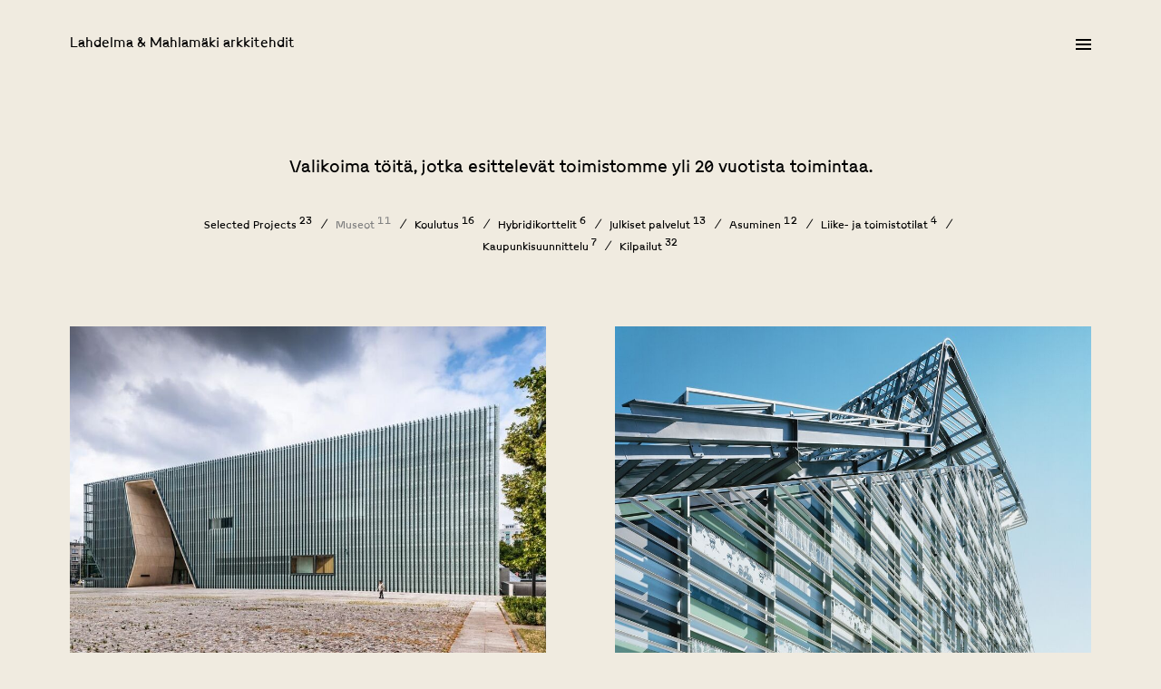

--- FILE ---
content_type: text/html; charset=utf-8
request_url: https://lma.fi/fi/portfolio/kategoria/museot
body_size: 5286
content:
<!DOCTYPE html>
  <!--[if lt IE 7 ]> <html lang="fi_fi" class="ie6 ielt9 no-js"> <![endif]-->
  <!--[if IE 7 ]>    <html lang="fi_fi" class="ie7 ielt9 no-js"> <![endif]-->
  <!--[if IE 8 ]>    <html lang="fi_fi" class="ie8 ielt9 no-js"> <![endif]-->
  <!--[if IE 9 ]>    <html lang="fi_fi" class="ie9 no-js"> <![endif]-->
  <!--[if (gt IE 9)|!(IE)]><!--> <html lang="fi_fi" class="no-js"> <!--<![endif]-->
  <head>
    <meta charset="utf-8">
    <meta http-equiv="X-UA-Compatible" content="IE=edge,chrome=1">
    <meta name="format-detection" content="telephone=no">
    <meta name="viewport" content="width=device-width, initial-scale=1">

        
	<!-- This site is optimized with the Sprout SEO plugin - https://sprout.barrelstrengthdesign.com/craft-plugins/seo -->
	<title>Museot | Lahdelma &amp; Mahlamäki architects</title>
	<meta name="description" content="We deal in big ideas. For us, architecture stretches far beyond materiality and is a synthesis of sociology, spatiality and history.">
	<meta name="keywords" content="architecture,design,construction,bim">
	<link rel="canonical" href="https://lma.fi/fi/portfolio/kategoria/museot">
	<meta property="og:type" content="article">
	<meta property="og:site_name" content="Lahdelma &amp; Mahlamäki architects">
	<meta property="article:publisher" content="https://fi-fi.facebook.com/arklmfi/">
	<meta property="og:url" content="https://lma.fi/fi/portfolio/kategoria/museot">
	<meta property="og:title" content="Museot">
	<meta property="og:description" content="We deal in big ideas. For us, architecture stretches far beyond materiality and is a synthesis of sociology, spatiality and history.">
	<meta property="og:locale" content="fi_fi">
	<meta property="article:modified_time" content="2020-06-12T08:06:04+0000">
	<meta property="article:published_time" content="2018-06-18T09:05:10+0000">
	<meta name="twitter:card" content="summary">
	<meta name="twitter:site" content="@ARKLM_FI">
	<meta name="twitter:creator" content="@ARKLM_FI">
	<meta name="twitter:url" content="https://lma.fi/fi/portfolio/kategoria/museot">
	<meta name="twitter:title" content="Museot">
	<meta name="twitter:description" content="We deal in big ideas. For us, architecture stretches far beyond materiality and is a synthesis of sociology, spatiality and history.">
		
<script type="application/ld+json">
{
    "@context": "http://schema.org/",
    "@type": "ProfessionalService",
    "name": "Lahdelma & Mahlam\u00e4ki Architects",
    "description": "We deal in big ideas. For us, architecture stretches far beyond materiality and is a synthesis of sociology, spatiality and history.",
    "url": "https://lma.fi/",
    "telephone": "+358 10 315 4300",
    "email": "&#109;&#97;&#105;&#108;&#116;&#111;&#58;&#105;&#110;&#102;&#111;&#64;&#97;&#114;&#107;&#45;&#108;&#45;&#109;&#46;&#102;&#105;",
    "contactPoint": [
        {
            "@type": "ContactPoint",
            "contactType": "Reception",
            "telephone": "+358103154300"
        }
    ],
    "address": {
        "@type": "PostalAddress",
        "addressCountry": "FI",
        "addressLocality": "Helsinki",
        "postalCode": "00150",
        "streetAddress": "Tehtaankatu 29 A 6th floor"
    },
    "foundingDate": "1997-08-29T00:00:00+00:00",
    "sameAs": [
        "https://fi-fi.facebook.com/arklmfi/",
        "https://twitter.com/ARKLM_FI",
        "https://www.instagram.com/arklm_fi/",
        "https://www.linkedin.com/company/architects-lahdelma-&-mahlamaki"
    ]
}
</script>
			
<script type="application/ld+json">
{
    "@context": "http://schema.org/",
    "@type": "Website",
    "name": "Lahdelma & Mahlam\u00e4ki Architects",
    "description": "We deal in big ideas. For us, architecture stretches far beyond materiality and is a synthesis of sociology, spatiality and history.",
    "keywords": "architecture,design,construction,bim",
    "url": "https://lma.fi/",
    "author": {
        "@type": "ProfessionalService",
        "name": "Lahdelma & Mahlam\u00e4ki Architects",
        "description": "We deal in big ideas. For us, architecture stretches far beyond materiality and is a synthesis of sociology, spatiality and history.",
        "url": "https://lma.fi/",
        "telephone": "+358 10 315 4300",
        "email": "&#109;&#97;&#105;&#108;&#116;&#111;&#58;&#105;&#110;&#102;&#111;&#64;&#97;&#114;&#107;&#45;&#108;&#45;&#109;&#46;&#102;&#105;",
        "contactPoint": [
            {
                "@type": "ContactPoint",
                "contactType": "Reception",
                "telephone": "+358103154300"
            }
        ],
        "address": {
            "@type": "PostalAddress",
            "addressCountry": "FI",
            "addressLocality": "Helsinki",
            "postalCode": "00150",
            "streetAddress": "Tehtaankatu 29 A 6th floor"
        },
        "foundingDate": "1997-08-29T00:00:00+00:00",
        "sameAs": [
            "https://fi-fi.facebook.com/arklmfi/",
            "https://twitter.com/ARKLM_FI",
            "https://www.instagram.com/arklm_fi/",
            "https://www.linkedin.com/company/architects-lahdelma-&-mahlamaki"
        ]
    },
    "copyrightHolder": {
        "@type": "ProfessionalService",
        "name": "Lahdelma & Mahlam\u00e4ki Architects",
        "description": "We deal in big ideas. For us, architecture stretches far beyond materiality and is a synthesis of sociology, spatiality and history.",
        "url": "https://lma.fi/",
        "telephone": "+358 10 315 4300",
        "email": "&#109;&#97;&#105;&#108;&#116;&#111;&#58;&#105;&#110;&#102;&#111;&#64;&#97;&#114;&#107;&#45;&#108;&#45;&#109;&#46;&#102;&#105;",
        "contactPoint": [
            {
                "@type": "ContactPoint",
                "contactType": "Reception",
                "telephone": "+358103154300"
            }
        ],
        "address": {
            "@type": "PostalAddress",
            "addressCountry": "FI",
            "addressLocality": "Helsinki",
            "postalCode": "00150",
            "streetAddress": "Tehtaankatu 29 A 6th floor"
        },
        "foundingDate": "1997-08-29T00:00:00+00:00",
        "sameAs": [
            "https://fi-fi.facebook.com/arklmfi/",
            "https://twitter.com/ARKLM_FI",
            "https://www.instagram.com/arklm_fi/",
            "https://www.linkedin.com/company/architects-lahdelma-&-mahlamaki"
        ]
    },
    "creator": {
        "@type": "ProfessionalService",
        "name": "Lahdelma & Mahlam\u00e4ki Architects",
        "description": "We deal in big ideas. For us, architecture stretches far beyond materiality and is a synthesis of sociology, spatiality and history.",
        "url": "https://lma.fi/",
        "telephone": "+358 10 315 4300",
        "email": "&#109;&#97;&#105;&#108;&#116;&#111;&#58;&#105;&#110;&#102;&#111;&#64;&#97;&#114;&#107;&#45;&#108;&#45;&#109;&#46;&#102;&#105;",
        "contactPoint": [
            {
                "@type": "ContactPoint",
                "contactType": "Reception",
                "telephone": "+358103154300"
            }
        ],
        "address": {
            "@type": "PostalAddress",
            "addressCountry": "FI",
            "addressLocality": "Helsinki",
            "postalCode": "00150",
            "streetAddress": "Tehtaankatu 29 A 6th floor"
        },
        "foundingDate": "1997-08-29T00:00:00+00:00",
        "sameAs": [
            "https://fi-fi.facebook.com/arklmfi/",
            "https://twitter.com/ARKLM_FI",
            "https://www.instagram.com/arklm_fi/",
            "https://www.linkedin.com/company/architects-lahdelma-&-mahlamaki"
        ]
    },
    "sameAs": [
        "https://fi-fi.facebook.com/arklmfi/",
        "https://twitter.com/ARKLM_FI",
        "https://www.instagram.com/arklm_fi/",
        "https://www.linkedin.com/company/architects-lahdelma-&-mahlamaki"
    ]
}
</script>
			
<script type="application/ld+json">
{
    "@context": "http://schema.org/",
    "@type": "Place",
    "name": "Lahdelma & Mahlam\u00e4ki Architects",
    "description": "We deal in big ideas. For us, architecture stretches far beyond materiality and is a synthesis of sociology, spatiality and history.",
    "url": "https://lma.fi/",
    "telephone": "+358 10 315 4300",
    "address": {
        "@type": "PostalAddress",
        "addressCountry": "FI",
        "addressLocality": "Helsinki",
        "postalCode": "00150",
        "streetAddress": "Tehtaankatu 29 A 6th floor"
    },
    "geo": {
        "@type": "GeoCoordinates",
        "latitude": "60.1578217",
        "longitude": "24.9337289"
    },
    "sameAs": [
        "https://fi-fi.facebook.com/arklmfi/",
        "https://twitter.com/ARKLM_FI",
        "https://www.instagram.com/arklm_fi/",
        "https://www.linkedin.com/company/architects-lahdelma-&-mahlamaki"
    ]
}
</script>
	
    <script type="text/javascript">
      var siteUrl = "https://lma.fi/fi/";
      var assetsUrl = "https://lma.fi/assets/";
      window.csrfTokenName = "CRAFT_CSRF_TOKEN";
      window.csrfTokenValue = "ZJBAdcPY31gulyXZtWaW8vRJxiiPWBUNvTUBH6ot";
    </script>

        <link rel="apple-touch-icon" sizes="180x180" href="https://lma.fi/assets/img/webicons/apple-touch-icon.png?v=1">
    <link rel="icon" type="image/png" href="https://lma.fi/assets/img/webicons/favicon-32x32.png?v=1" sizes="32x32">
    <link rel="icon" type="image/png" href="https://lma.fi/assets/img/webicons/favicon-16x16.png?v=1" sizes="16x16">
    <link rel="manifest" href="https://lma.fi/assets/img/webicons/manifest.json?v=1">
    <link rel="mask-icon" href="https://lma.fi/assets/img/webicons/safari-pinned-tab.svg?v=1" color="#000000">
    <meta name="theme-color" content="#ffffff">

        <link rel="stylesheet" href="https://lma.fi/assets/css/app.css?v=2019131">

            
    <link rel="home" href="https://lma.fi/fi/" />
  </head>

    
        
                            
  <body class="category-museot category-type-portfolioCategory locale-fi_fi loading category-template">
    <!--[if lt IE 9]>
      <div class="browsehappy">
        <p>You are using an <strong>outdated</strong> browser. Please <a href="http://browsehappy.com/">upgrade your browser</a> to improve your experience.</p>
      </div>
    <![endif]-->

    
    <input type="checkbox" id="site-navigation-status" class="site-navigation-status" />
<header class="site-header js-header">
  <div class="site-title">
    <a href="https://lma.fi/fi/" class="default-text-bold">Lahdelma &amp; Mahlamäki arkkitehdit</a>
  </div>
  <label for="site-navigation-status" aria-hidden="true" class="site-navigation-toggle">
    <span></span>
    <span></span>
    <span></span>
  </label>
  <nav class="site-navigation">
        <div class="site-navigation__nav">
      <a href="https://lma.fi/fi/" class="site-navigation__title default-text-bold">Lahdelma &amp; Mahlamäki architects</a>
      <ul class="site-navigation__links">
                                  
  <li class="first">
    <a href="https://lma.fi/fi/" title="Etusivu">Etusivu</a>
      </li>

                                  
  <li class="active">
    <a href="https://lma.fi/fi/portfolio" title="Portfolio">Portfolio</a>
      </li>

                            
  <li>
    <a href="https://lma.fi/fi/meista" title="Meistä">Meistä</a>
      </li>

                            
  <li>
    <a href="/fi/ajankohtaista" title="Ajankohtaista">Ajankohtaista</a>
      </li>

                            
  <li>
    <a href="https://lma.fi/fi/yhteys" title="Yhteystiedot">Yhteystiedot</a>
      </li>

              </ul>
      <div class="site-navigation__locale">
        <div class="language-switcher">
      <ul>
                                                                                                                  <li class="">
        <a class="small-text-bold " href="https://lma.fi/portfolio/category/museums">English</a>
      </li>
                                                                                                                  <li class="last">
        <a class="small-text-bold active" href="https://lma.fi/fi/portfolio/kategoria/museot">Suomi</a>
      </li>
      </ul>
</div>
      </div>
      <ul class="site-navigation__social-links">
                                                  <li><a class="default-text-bold" href="https://www.facebook.com/lmarchitectsfi/" target="_blank">facebook</a></li>
                                                            <li><a class="default-text-bold" href="https://www.instagram.com/lmarchitects_fi" target="_blank">instagram</a></li>
                                                                                                  <li><a class="default-text-bold" href="https://twitter.com/LMarchitects_fi" target="_blank">twitter</a></li>
                                                                                                                                          </ul>
    </div>
  </nav>
</header>

    <main id="content" class="site-content" role="main">
      
  <div class="portfolio-page">

    <section class="projects-block">
      
                                    
      <div class="projects-block__category-listing" data-scroll>
        <h3 class="category-listing__title heading-4-bold">Valikoima töitä, jotka esittelevät toimistomme yli 20 vuotista toimintaa.</h3>
        <ul>
          <li>
            <a href="https://lma.fi/fi/portfolio" class="heading-6-bold">Selected Projects <span>23</span></a>
          </li>
                                  <li class="">
              <a href="https://lma.fi/fi/portfolio/kategoria/museot" title="Museot" class="heading-6-bold active">Museot <span>11</span></a>
            </li>
                                  <li class="">
              <a href="https://lma.fi/fi/portfolio/kategoria/education" title="Koulutus" class="heading-6-bold ">Koulutus <span>16</span></a>
            </li>
                                  <li class="">
              <a href="https://lma.fi/fi/portfolio/kategoria/mixed-use-blocks" title="Hybridikorttelit" class="heading-6-bold ">Hybridikorttelit <span>6</span></a>
            </li>
                                  <li class="">
              <a href="https://lma.fi/fi/portfolio/kategoria/julkiset-palvelut" title="Julkiset palvelut" class="heading-6-bold ">Julkiset palvelut <span>13</span></a>
            </li>
                                  <li class="">
              <a href="https://lma.fi/fi/portfolio/kategoria/asuminen" title="Asuminen" class="heading-6-bold ">Asuminen <span>12</span></a>
            </li>
                                  <li class="">
              <a href="https://lma.fi/fi/portfolio/kategoria/commercial" title="Liike- ja toimistotilat" class="heading-6-bold ">Liike- ja toimistotilat <span>4</span></a>
            </li>
                                  <li class="">
              <a href="https://lma.fi/fi/portfolio/kategoria/urban-planning" title="Kaupunkisuunnittelu" class="heading-6-bold ">Kaupunkisuunnittelu <span>7</span></a>
            </li>
                                  <li class="last">
              <a href="https://lma.fi/fi/portfolio/kategoria/competitions" title="Kilpailut" class="heading-6-bold ">Kilpailut <span>32</span></a>
            </li>
                  </ul>
      </div>

      
                        
              <div class="grid grid--gutters grid--small--full grid--med--6of12">
                                              <div class="grid-cell">
                                                                                                  <div class="project" data-scroll>
  <a href="https://lma.fi/fi/projektit/museum-of-the-history-of-polish-jews">
          <div class="project__image aspect-ratio aspect-ratio--7-5 lazyload" data-sizes="auto" data-bgset="/imager/uploads/Projects/Polin/44072/Museum-of-the-Polish-Jews-Warsaw-Lahdelma--Mahlamaki-0006_af6b9dd550aec5963380aa5ba7dbe70c.jpg 1000w, /imager/uploads/Projects/Polin/44072/Museum-of-the-Polish-Jews-Warsaw-Lahdelma--Mahlamaki-0006_cfbf783f6872d92b5dc5e6d31b37eac4.jpg 960w, /imager/uploads/Projects/Polin/44072/Museum-of-the-Polish-Jews-Warsaw-Lahdelma--Mahlamaki-0006_1d88b3dfb7a2bd60b770d39bbbbf8ce9.jpg 480w"></div>
      </a>
  <div class="project__info">
    <h4 class="project__title heading-6-bold">
      <a href="https://lma.fi/fi/projektit/museum-of-the-history-of-polish-jews">POLIN, Museum of the History of Polish Jews</a>
    </h4>
    <div class="project__description small-text">
              Sijainti:  Warsaw, Poland
                     / Vuosi:  2013<br>
                    Kategoria: 
                  <span>Museot</span>,
                  <span>Kilpailut</span>
                  </div>
  </div>
</div>
            </div>
                                              <div class="grid-cell">
                                                                                                  <div class="project" data-scroll>
  <a href="https://lma.fi/fi/projektit/maritime-centre-vellamo">
          <div class="project__image aspect-ratio aspect-ratio--7-5 lazyload" data-sizes="auto" data-bgset="/imager/uploads/Projects/Vellamo/2848/Vellamo_landscape_2-01_af6b9dd550aec5963380aa5ba7dbe70c.jpeg 1920w, /imager/uploads/Projects/Vellamo/2848/Vellamo_landscape_2-01_06b51b07fd9db12ca090a578957aecf2.jpeg 1440w, /imager/uploads/Projects/Vellamo/2848/Vellamo_landscape_2-01_cfbf783f6872d92b5dc5e6d31b37eac4.jpeg 960w, /imager/uploads/Projects/Vellamo/2848/Vellamo_landscape_2-01_1d88b3dfb7a2bd60b770d39bbbbf8ce9.jpeg 480w"></div>
      </a>
  <div class="project__info">
    <h4 class="project__title heading-6-bold">
      <a href="https://lma.fi/fi/projektit/maritime-centre-vellamo">Maritime Centre Vellamo</a>
    </h4>
    <div class="project__description small-text">
              Sijainti:  Kotka, Finland
                     / Vuosi:  2008<br>
                    Kategoria: 
                  <span>Museot</span>,
                  <span>Kilpailut</span>
                  </div>
  </div>
</div>
            </div>
                  </div>
      
      
                          
              <div class="grid grid--gutters grid--small--full grid--med--6of12 grid--large--4of12">
                      <div class="grid-cell">
                                                                                                                              <div class="project" data-scroll>
  <a href="https://lma.fi/fi/projektit/the-lost-shtetl">
          <div class="project__image aspect-ratio aspect-ratio--7-5 lazyload" data-sizes="auto" data-bgset="/imager/uploads/Projects/Lost_Shtetl/Photos/393464/View_from_the_cemetery_photo_credit_Kuvatoimisto_Kuvio_2_af6b9dd550aec5963380aa5ba7dbe70c.jpg 1920w, /imager/uploads/Projects/Lost_Shtetl/Photos/393464/View_from_the_cemetery_photo_credit_Kuvatoimisto_Kuvio_2_06b51b07fd9db12ca090a578957aecf2.jpg 1440w, /imager/uploads/Projects/Lost_Shtetl/Photos/393464/View_from_the_cemetery_photo_credit_Kuvatoimisto_Kuvio_2_cfbf783f6872d92b5dc5e6d31b37eac4.jpg 960w, /imager/uploads/Projects/Lost_Shtetl/Photos/393464/View_from_the_cemetery_photo_credit_Kuvatoimisto_Kuvio_2_1d88b3dfb7a2bd60b770d39bbbbf8ce9.jpg 480w"></div>
      </a>
  <div class="project__info">
    <h4 class="project__title heading-6-bold">
      <a href="https://lma.fi/fi/projektit/the-lost-shtetl">The Lost Shtetl</a>
    </h4>
    <div class="project__description small-text">
              Sijainti:  Šeduva, Liettua
                     / Vuosi:  2025<br>
                    Kategoria: 
                  <span>Museot</span>
                  </div>
  </div>
</div>
            </div>
                      <div class="grid-cell">
                                                                                                                              <div class="project" data-scroll>
  <a href="https://lma.fi/fi/projektit/finnish-nature-centre-haltia">
          <div class="project__image aspect-ratio aspect-ratio--7-5 lazyload" data-sizes="auto" data-bgset="/imager/uploads/Projects/Haltia/525/AN32388_9_photo_by_Mika_Huisman_af6b9dd550aec5963380aa5ba7dbe70c.jpg 1920w, /imager/uploads/Projects/Haltia/525/AN32388_9_photo_by_Mika_Huisman_06b51b07fd9db12ca090a578957aecf2.jpg 1440w, /imager/uploads/Projects/Haltia/525/AN32388_9_photo_by_Mika_Huisman_cfbf783f6872d92b5dc5e6d31b37eac4.jpg 960w, /imager/uploads/Projects/Haltia/525/AN32388_9_photo_by_Mika_Huisman_1d88b3dfb7a2bd60b770d39bbbbf8ce9.jpg 480w"></div>
      </a>
  <div class="project__info">
    <h4 class="project__title heading-6-bold">
      <a href="https://lma.fi/fi/projektit/finnish-nature-centre-haltia">Suomen luontokeskus Haltia</a>
    </h4>
    <div class="project__description small-text">
              Sijainti:  Espoo, Finland
                     / Vuosi:  2013<br>
                    Kategoria: 
                  <span>Museot</span>
                  </div>
  </div>
</div>
            </div>
                      <div class="grid-cell">
                                                                                                                              <div class="project" data-scroll>
  <a href="https://lma.fi/fi/projektit/uk-holocaust-memorial">
          <div class="project__image aspect-ratio aspect-ratio--7-5 lazyload" data-sizes="auto" data-bgset="/imager/uploads/Projects/UKHM/2836/Part_G_Perspective_Exterior_03_HAVEN-01_af6b9dd550aec5963380aa5ba7dbe70c.jpeg 1600w, /imager/uploads/Projects/UKHM/2836/Part_G_Perspective_Exterior_03_HAVEN-01_06b51b07fd9db12ca090a578957aecf2.jpeg 1440w, /imager/uploads/Projects/UKHM/2836/Part_G_Perspective_Exterior_03_HAVEN-01_cfbf783f6872d92b5dc5e6d31b37eac4.jpeg 960w, /imager/uploads/Projects/UKHM/2836/Part_G_Perspective_Exterior_03_HAVEN-01_1d88b3dfb7a2bd60b770d39bbbbf8ce9.jpeg 480w"></div>
      </a>
  <div class="project__info">
    <h4 class="project__title heading-6-bold">
      <a href="https://lma.fi/fi/projektit/uk-holocaust-memorial">UK Holocaust Memorial</a>
    </h4>
    <div class="project__description small-text">
              Sijainti:  London, UK
                     / Vuosi:  2017<br>
                    Kategoria: 
                  <span>Museot</span>,
                  <span>Kilpailut</span>
                  </div>
  </div>
</div>
            </div>
                      <div class="grid-cell">
                                                                                                                              <div class="project" data-scroll>
  <a href="https://lma.fi/fi/projektit/the-museum-for-the-defense-and-siege-of-leningrad">
          <div class="project__image aspect-ratio aspect-ratio--7-5 lazyload" data-sizes="auto" data-bgset="/imager/uploads/Projects/Leningrad/209/20170817_Exterior_01_final_image_smaller_af6b9dd550aec5963380aa5ba7dbe70c.jpg 1800w, /imager/uploads/Projects/Leningrad/209/20170817_Exterior_01_final_image_smaller_06b51b07fd9db12ca090a578957aecf2.jpg 1440w, /imager/uploads/Projects/Leningrad/209/20170817_Exterior_01_final_image_smaller_cfbf783f6872d92b5dc5e6d31b37eac4.jpg 960w, /imager/uploads/Projects/Leningrad/209/20170817_Exterior_01_final_image_smaller_1d88b3dfb7a2bd60b770d39bbbbf8ce9.jpg 480w"></div>
      </a>
  <div class="project__info">
    <h4 class="project__title heading-6-bold">
      <a href="https://lma.fi/fi/projektit/the-museum-for-the-defense-and-siege-of-leningrad">The Museum for the Defense and Siege of Leningrad</a>
    </h4>
    <div class="project__description small-text">
              Sijainti:  St. Petersburg, Russia
                     / Vuosi:  2017<br>
                    Kategoria: 
                  <span>Museot</span>,
                  <span>Kilpailut</span>
                  </div>
  </div>
</div>
            </div>
                      <div class="grid-cell">
                                                                                                                              <div class="project" data-scroll>
  <a href="https://lma.fi/fi/projektit/haapio">
          <div class="project__image aspect-ratio aspect-ratio--7-5 lazyload" data-sizes="auto" data-bgset="/imager/uploads/Projects/Haapio/27515/Haapio1-web_af6b9dd550aec5963380aa5ba7dbe70c.jpg 1920w, /imager/uploads/Projects/Haapio/27515/Haapio1-web_06b51b07fd9db12ca090a578957aecf2.jpg 1440w, /imager/uploads/Projects/Haapio/27515/Haapio1-web_cfbf783f6872d92b5dc5e6d31b37eac4.jpg 960w, /imager/uploads/Projects/Haapio/27515/Haapio1-web_1d88b3dfb7a2bd60b770d39bbbbf8ce9.jpg 480w"></div>
      </a>
  <div class="project__info">
    <h4 class="project__title heading-6-bold">
      <a href="https://lma.fi/fi/projektit/haapio">Kansallismuseon lisärakennus Haapio</a>
    </h4>
    <div class="project__description small-text">
              Sijainti:  Helsinki
                     / Vuosi:  2019<br>
                    Kategoria: 
                  <span>Museot</span>,
                  <span>Kilpailut</span>
                  </div>
  </div>
</div>
            </div>
                      <div class="grid-cell">
                                                                                                                              <div class="project" data-scroll>
  <a href="https://lma.fi/fi/projektit/lusto">
          <div class="project__image aspect-ratio aspect-ratio--7-5 lazyload" data-sizes="auto" data-bgset="/imager/uploads/Projects/Lusto/565/Forest_Museum_02_photo_by_Jussi_Tiainen_af6b9dd550aec5963380aa5ba7dbe70c.jpg 1920w, /imager/uploads/Projects/Lusto/565/Forest_Museum_02_photo_by_Jussi_Tiainen_06b51b07fd9db12ca090a578957aecf2.jpg 1440w, /imager/uploads/Projects/Lusto/565/Forest_Museum_02_photo_by_Jussi_Tiainen_cfbf783f6872d92b5dc5e6d31b37eac4.jpg 960w, /imager/uploads/Projects/Lusto/565/Forest_Museum_02_photo_by_Jussi_Tiainen_1d88b3dfb7a2bd60b770d39bbbbf8ce9.jpg 480w"></div>
      </a>
  <div class="project__info">
    <h4 class="project__title heading-6-bold">
      <a href="https://lma.fi/fi/projektit/lusto">Suomen metsämuseo Lusto</a>
    </h4>
    <div class="project__description small-text">
              Sijainti:  Punkaharju, Finland
                     / Vuosi:  1994, extension 2005<br>
                    Kategoria: 
                  <span>Museot</span>
                  </div>
  </div>
</div>
            </div>
                      <div class="grid-cell">
                                                                                                                              <div class="project" data-scroll>
  <a href="https://lma.fi/fi/projektit/renaissance-museum">
          <div class="project__image aspect-ratio aspect-ratio--7-5 lazyload" data-sizes="auto" data-bgset="/imager/uploads/Projects/Renaissance_Museum_Oman/29993/Visualization_1_af6b9dd550aec5963380aa5ba7dbe70c.jpg 1920w, /imager/uploads/Projects/Renaissance_Museum_Oman/29993/Visualization_1_06b51b07fd9db12ca090a578957aecf2.jpg 1440w, /imager/uploads/Projects/Renaissance_Museum_Oman/29993/Visualization_1_cfbf783f6872d92b5dc5e6d31b37eac4.jpg 960w, /imager/uploads/Projects/Renaissance_Museum_Oman/29993/Visualization_1_1d88b3dfb7a2bd60b770d39bbbbf8ce9.jpg 480w"></div>
      </a>
  <div class="project__info">
    <h4 class="project__title heading-6-bold">
      <a href="https://lma.fi/fi/projektit/renaissance-museum">Renaissance Museum</a>
    </h4>
    <div class="project__description small-text">
              Sijainti:  Oman
                     / Vuosi:  2014<br>
                    Kategoria: 
                  <span>Museot</span>,
                  <span>Kilpailut</span>
                  </div>
  </div>
</div>
            </div>
                  </div>
      
    </section>

    
        
                  
            <section class="project-listing" data-scroll>

    <div class="project-listing__content">

              <h3 class="project-listing__title heading-4-bold">Arkisto</h3>
      
      <div class="project-listing__header">
        <div class="project-listing__titles heading-6">
          <span>Projekti</span>
          <span>Sijainti</span>
          <span>Kategoria</span>
          <span>Vuosi</span>
        </div>
      </div>

      <ul class="project-listing__items">
                            <li id="112">
            <a class="project-listing__item" href="https://lma.fi/fi/projektit/latvian-museum-of-contemporary-art">
                              <img class="lazyload" src="https://lma.fi/uploads/Projects/Latvian_Contemporary_Art_Museum/_480x343_crop_center-center/LRM_EXPORT_20180802_142222.jpg" alt="Lrm Export 20180802 142222">
                            <div class="project-listing__details heading-6-bold">
                <h4 class="title">Latvian Museum of Contemporary Art</h4>
                <div class="location"><span>Sijainti:</span> Riga, Latvia</div>
                <div class="category">
                                      <span>Kategoria:</span>
                                          Museot ,
                                          Kilpailut 
                                                      </div>
                <div class="year">2016</div>
              </div>
              <div class="project-listing__year heading-6-bold">2016</div>
            </a>
          </li>
                            <li id="7026">
            <a class="project-listing__item" href="https://lma.fi/fi/projektit/munich-ns-documentation-centre">
                              <img class="lazyload" src="https://lma.fi/uploads/_480x343_crop_center-center/perspective_exterior_smaller.jpg" alt="Perspective Exterior Smaller">
                            <div class="project-listing__details heading-6-bold">
                <h4 class="title">Munich NS Documentation Centre</h4>
                <div class="location"><span>Sijainti:</span> Munich</div>
                <div class="category">
                                      <span>Kategoria:</span>
                                          Museot ,
                                          Kilpailut 
                                                      </div>
                <div class="year">2008</div>
              </div>
              <div class="project-listing__year heading-6-bold">2008</div>
            </a>
          </li>
              </ul>

    </div>

  </section>
    
  </div>

    </main>

        <footer class="site-footer">

  <div class="site-footer__content">

    <div class="grid grid--gutters grid--small--full grid--large--3of12 grid--xlarge--3of12">

      <div class="grid-cell">
        <div class="site-footer__title default-text-bold">
          Lahdelma &amp; Mahlamäki arkkitehdit<span class="default-text">© 2026 Kaikki oikeudet pidätetään</span>
        </div>
        
          
          <div class="grid-cell footer-navigation">
            <ul class="default-text">
                                              
  <li class="first">
    <a href="https://lma.fi/fi/terms-of-service" title="Palveluehdot (en)">Palveluehdot (en)</a>
      </li>

                                        
  <li>
    <a href="https://lma.fi/fi/cookie-policy" title="Evästeet (en)">Evästeet (en)</a>
      </li>

                                        
  <li>
    <a href="https://lma.fi/fi/privacy-policy" title="Tietosuojaseloste (en)">Tietosuojaseloste (en)</a>
      </li>

                          </ul>
          </div>
                
      </div>

      <div class="grid-cell">
        <div class="site-footer__contact">
          <ul class="contact default-text">
            <li class="contact__title">Lahdelma &amp; Mahlamäki arkkitehdit</li>
                            <li>
                  Tehtaankatu 29 A,<br />
FI-00150 Helsinki, Suomi
                </li>
                                            <li>
                  <a href="tel:+358 10 315 4300">+358 10 315 4300</a>
                </li>
                                          <li>
                <a href="mailto:info@lma.fi">info@lma.fi</a>
              </li>
                        </ul>
        </div>
      </div>

      <div class="grid-cell">
        <div class="site-footer__social">
          <ul class="social default-text">
            <li class="contact__title">Seuraa</li>
                                                                      <li><a href="https://www.facebook.com/lmarchitectsfi/" target="_blank">facebook</a></li>
                                                                                    <li><a href="https://www.instagram.com/lmarchitects_fi" target="_blank">instagram</a></li>
                                                                                                                                          <li><a href="https://twitter.com/LMarchitects_fi" target="_blank">twitter</a></li>
                                                                                                                                                                                                      </ul>
        </div>
      </div>

      <div class="grid-cell">
        <div class="site-footer__back-up-link default-text">
          <a href="#top" class="scroll-to">
            <span class="site-footer__back-up-link-start-text">Takaisin</span>
            <span class="site-footer__back-up-link-end-text">ylös</span>
            <span class="site-footer__back-up-link-arrow">&#8593;</span>
          </a>
        </div>
      </div>

    </div>

  </div>

</footer>

            <script src="//ajax.googleapis.com/ajax/libs/jquery/3.1.1/jquery.min.js"></script>
        <script>window.jQuery || document.write('<script src="https://lma.fi/assets/js/vendors/jquery-3.1.1.min.js"><\/script>')</script>

    <!--[if lt IE 10 ]>
    <script type="text/javascript" src="//cdnjs.cloudflare.com/ajax/libs/classlist/2014.01.31/classList.min.js"></script>
    <script type="text/javascript" src="https://lma.fi/assets/js/vendors/rAF.js"></script>
    <script type="text/javascript" src="https://lma.fi/assets/js/vendors/prototype.bind-polyfill.js"></script>
    <![endif]-->


            
    <script src="https://lma.fi/assets/js/app.js?v=20191031"></script>

            
        
  </body>
</html>


--- FILE ---
content_type: text/css
request_url: https://lma.fi/assets/css/app.css?v=2019131
body_size: 21300
content:
@font-face{font-family:'icons';src:url("../fonts/icons/fonts/icons.ttf?j6o5hb") format("truetype"),url("../fonts/icons/fonts/icons.woff?j6o5hb") format("woff"),url("../fonts/icons/fonts/icons.svg?j6o5hb#icons") format("svg");font-weight:normal;font-style:normal}[class^="icon-"],[class*=" icon-"]{font-family:'icons' !important;speak:none;font-style:normal;font-weight:normal;font-variant:normal;text-transform:none;line-height:1;-webkit-font-smoothing:antialiased;-moz-osx-font-smoothing:grayscale}.icon-share:before{content:""}.icon-print:before{content:""}.icon-play:before{content:""}.icon-search:before{content:""}.icon-minus:before{content:""}.icon-plus:before{content:""}.icon-close:before{content:""}.icon-check:before{content:""}.icon-star:before{content:""}.icon-marker .path1:before{content:"";color:#221f20}.icon-marker .path2:before{content:"";margin-left:-0.8310546875em;color:#fefefe}.icon-arrow-up:before{content:""}.icon-arrow-right:before{content:""}.icon-arrow-left:before{content:""}.icon-arrow-down:before{content:""}.icon-lock:before{content:""}.icon-envelope:before{content:""}.icon-link:before{content:""}.icon-phone:before{content:""}.icon-help:before{content:""}.icon-info:before{content:""}.icon-skype:before{content:""}.icon-spotify:before{content:""}.icon-facebook:before{content:""}.icon-google:before{content:""}.icon-instagram:before{content:""}.icon-linkedin:before{content:""}.icon-pinterest:before{content:""}.icon-tumblr:before{content:""}.icon-twitter:before{content:""}.icon-vimeo:before{content:""}.icon-youtube:before{content:""}.icon-flickr:before{content:""}.icon-mail:before{content:""}.icon-pdf-file:before{content:""}.icon-pdf:before{content:""}@font-face{font-family:"architect_sansbold";src:url("../fonts/architectsans/ArchitectSans-Bold.woff2") format("woff2"),url("../fonts/architectsans/ArchitectSans-Bold.woff") format("woff");font-weight:normal;font-style:normal}@font-face{font-family:"architect_sansregular";src:url("../fonts/architectsans/ArchitectSans-Regular.woff2") format("woff2"),url("../fonts/architectsans/ArchitectSans-Regular.woff") format("woff");font-weight:normal;font-style:normal}@font-face{font-family:"architect_sans_displaybold";src:url("../fonts/architectsans/ArchitectSansDisplay-Bold.woff2") format("woff2"),url("../fonts/architectsans/ArchitectSansDisplay-Bold.woff") format("woff");font-weight:normal;font-style:normal}@font-face{font-family:"architect_sans_displayregular";src:url("../fonts/architectsans/ArchitectSansDisplay-Regular.woff2") format("woff2"),url("../fonts/architectsans/ArchitectSansDisplay-Regular.woff") format("woff");font-weight:normal;font-style:normal}/*! normalize.css v5.0.0 | MIT License | github.com/necolas/normalize.css */html{font-family:sans-serif;line-height:1.15;-ms-text-size-adjust:100%;-webkit-text-size-adjust:100%}body{margin:0}article,aside,footer,header,nav,section{display:block}h1{font-size:2em;margin:0.67em 0}figcaption,figure,main{display:block}figure{margin:1em 40px}hr{box-sizing:content-box;height:0;overflow:visible}pre{font-family:monospace, monospace;font-size:1em}a{background-color:transparent;-webkit-text-decoration-skip:objects}a:active,a:hover{outline-width:0}abbr[title]{border-bottom:none;text-decoration:underline;text-decoration:underline dotted}b,strong{font-weight:inherit}b,strong{font-weight:bolder}code,kbd,samp{font-family:monospace, monospace;font-size:1em}dfn{font-style:italic}mark{background-color:#ff0;color:#000}small{font-size:80%}sub,sup{font-size:75%;line-height:0;position:relative;vertical-align:baseline}sub{bottom:-0.25em}sup{top:-0.5em}audio,video{display:inline-block}audio:not([controls]){display:none;height:0}img{border-style:none}svg:not(:root){overflow:hidden}button,input,optgroup,select,textarea{font-family:sans-serif;font-size:100%;line-height:1.15;margin:0}button,input{overflow:visible}button,select{text-transform:none}button,html [type="button"],[type="reset"],[type="submit"]{-webkit-appearance:button}button::-moz-focus-inner,[type="button"]::-moz-focus-inner,[type="reset"]::-moz-focus-inner,[type="submit"]::-moz-focus-inner{border-style:none;padding:0}button:-moz-focusring,[type="button"]:-moz-focusring,[type="reset"]:-moz-focusring,[type="submit"]:-moz-focusring{outline:1px dotted ButtonText}fieldset{border:1px solid #c0c0c0;margin:0 2px;padding:0.35em 0.625em 0.75em}legend{box-sizing:border-box;color:inherit;display:table;max-width:100%;padding:0;white-space:normal}progress{display:inline-block;vertical-align:baseline}textarea{overflow:auto}[type="checkbox"],[type="radio"]{box-sizing:border-box;padding:0}[type="number"]::-webkit-inner-spin-button,[type="number"]::-webkit-outer-spin-button{height:auto}[type="search"]{-webkit-appearance:textfield;outline-offset:-2px}[type="search"]::-webkit-search-cancel-button,[type="search"]::-webkit-search-decoration{-webkit-appearance:none}::-webkit-file-upload-button{-webkit-appearance:button;font:inherit}details,menu{display:block}summary{display:list-item}canvas{display:inline-block}template{display:none}[hidden]{display:none}/*! normalize-scss | MIT/GPLv2 License | bit.ly/normalize-scss */html{font-family:sans-serif;line-height:1.15;-ms-text-size-adjust:100%;-webkit-text-size-adjust:100%}body{margin:0}article,aside,footer,header,nav,section{display:block}h1{font-size:2em;margin:0.67em 0}figcaption,figure{display:block}figure{margin:1em 40px}hr{box-sizing:content-box;height:0;overflow:visible}main{display:block}pre{font-family:monospace, monospace;font-size:1em}a{background-color:transparent;-webkit-text-decoration-skip:objects}a:active,a:hover{outline-width:0}abbr[title]{border-bottom:none;text-decoration:underline;text-decoration:underline dotted}b,strong{font-weight:inherit}b,strong{font-weight:bolder}code,kbd,samp{font-family:monospace, monospace;font-size:1em}dfn{font-style:italic}mark{background-color:#ff0;color:#000}small{font-size:80%}sub,sup{font-size:75%;line-height:0;position:relative;vertical-align:baseline}sub{bottom:-0.25em}sup{top:-0.5em}audio,video{display:inline-block}audio:not([controls]){display:none;height:0}img{border-style:none}svg:not(:root){overflow:hidden}button,input,optgroup,select,textarea{font-family:sans-serif;font-size:100%;line-height:1.15;margin:0}button{overflow:visible}button,select{text-transform:none}button,html [type="button"],[type="reset"],[type="submit"]{-webkit-appearance:button}button::-moz-focus-inner,[type="button"]::-moz-focus-inner,[type="reset"]::-moz-focus-inner,[type="submit"]::-moz-focus-inner{border-style:none;padding:0}button:-moz-focusring,[type="button"]:-moz-focusring,[type="reset"]:-moz-focusring,[type="submit"]:-moz-focusring{outline:1px dotted ButtonText}input{overflow:visible}[type="checkbox"],[type="radio"]{box-sizing:border-box;padding:0}[type="number"]::-webkit-inner-spin-button,[type="number"]::-webkit-outer-spin-button{height:auto}[type="search"]{-webkit-appearance:textfield;outline-offset:-2px}[type="search"]::-webkit-search-cancel-button,[type="search"]::-webkit-search-decoration{-webkit-appearance:none}::-webkit-file-upload-button{-webkit-appearance:button;font:inherit}fieldset{border:1px solid #c0c0c0;margin:0 2px;padding:0.35em 0.625em 0.75em}legend{box-sizing:border-box;display:table;max-width:100%;padding:0;color:inherit;white-space:normal}progress{display:inline-block;vertical-align:baseline}textarea{overflow:auto}details{display:block}summary{display:list-item}menu{display:block}canvas{display:inline-block}template{display:none}[hidden]{display:none}.foundation-mq{font-family:"small=0em&medium=30.0625em&large=45.0625em&xlarge=75.0625em&xxlarge=118.8125em"}html{box-sizing:border-box;font-size:100%}*,*::before,*::after{box-sizing:inherit}body{margin:0;padding:0;background:#f0ebe0;font-family:"arklm_groteskregular",sans-serif;font-weight:normal;line-height:1.55;color:#000;-webkit-font-smoothing:antialiased;-moz-osx-font-smoothing:grayscale}img{display:inline-block;vertical-align:middle;max-width:100%;height:auto;-ms-interpolation-mode:bicubic}textarea{height:auto;min-height:50px;border-radius:0}select{box-sizing:border-box;width:100%;border-radius:0}.map_canvas img,.map_canvas embed,.map_canvas object,.mqa-display img,.mqa-display embed,.mqa-display object{max-width:none !important}button{padding:0;-webkit-appearance:none;-moz-appearance:none;appearance:none;border:0;border-radius:0;background:transparent;line-height:1;cursor:auto}[data-whatinput='mouse'] button{outline:0}pre{overflow:auto}button,input,optgroup,select,textarea{font-family:inherit}.is-visible{display:block !important}.is-hidden{display:none !important}.row{max-width:1180px;margin-right:auto;margin-left:auto}.row::before,.row::after{display:table;content:' ';-ms-flex-preferred-size:0;flex-basis:0;-webkit-box-ordinal-group:2;-ms-flex-order:1;order:1}.row::after{clear:both}.row.collapse>.column,.row.collapse>.columns{padding-right:0;padding-left:0}.row .row{margin-right:-1.5rem;margin-left:-1.5rem}@media print, screen and (min-width: 30.0625em){.row .row{margin-right:-1.5rem;margin-left:-1.5rem}}@media print, screen and (min-width: 45.0625em){.row .row{margin-right:-1.5rem;margin-left:-1.5rem}}@media screen and (min-width: 75.0625em){.row .row{margin-right:-1.5rem;margin-left:-1.5rem}}.row .row.collapse{margin-right:0;margin-left:0}.row.expanded{max-width:none}.row.expanded .row{margin-right:auto;margin-left:auto}.row:not(.expanded) .row{max-width:none}.column,.columns{width:100%;float:left;padding-right:1.5rem;padding-left:1.5rem}.column:last-child:not(:first-child),.columns:last-child:not(:first-child){float:right}.column.end:last-child:last-child,.end.columns:last-child:last-child{float:left}.column.row.row,.row.row.columns{float:none}.row .column.row.row,.row .row.row.columns{margin-right:0;margin-left:0;padding-right:0;padding-left:0}.small-1{width:8.33333%}.small-push-1{position:relative;left:8.33333%}.small-pull-1{position:relative;left:-8.33333%}.small-offset-0{margin-left:0%}.small-2{width:16.66667%}.small-push-2{position:relative;left:16.66667%}.small-pull-2{position:relative;left:-16.66667%}.small-offset-1{margin-left:8.33333%}.small-3{width:25%}.small-push-3{position:relative;left:25%}.small-pull-3{position:relative;left:-25%}.small-offset-2{margin-left:16.66667%}.small-4{width:33.33333%}.small-push-4{position:relative;left:33.33333%}.small-pull-4{position:relative;left:-33.33333%}.small-offset-3{margin-left:25%}.small-5{width:41.66667%}.small-push-5{position:relative;left:41.66667%}.small-pull-5{position:relative;left:-41.66667%}.small-offset-4{margin-left:33.33333%}.small-6{width:50%}.small-push-6{position:relative;left:50%}.small-pull-6{position:relative;left:-50%}.small-offset-5{margin-left:41.66667%}.small-7{width:58.33333%}.small-push-7{position:relative;left:58.33333%}.small-pull-7{position:relative;left:-58.33333%}.small-offset-6{margin-left:50%}.small-8{width:66.66667%}.small-push-8{position:relative;left:66.66667%}.small-pull-8{position:relative;left:-66.66667%}.small-offset-7{margin-left:58.33333%}.small-9{width:75%}.small-push-9{position:relative;left:75%}.small-pull-9{position:relative;left:-75%}.small-offset-8{margin-left:66.66667%}.small-10{width:83.33333%}.small-push-10{position:relative;left:83.33333%}.small-pull-10{position:relative;left:-83.33333%}.small-offset-9{margin-left:75%}.small-11{width:91.66667%}.small-push-11{position:relative;left:91.66667%}.small-pull-11{position:relative;left:-91.66667%}.small-offset-10{margin-left:83.33333%}.small-12{width:100%}.small-offset-11{margin-left:91.66667%}.small-up-1>.column,.small-up-1>.columns{float:left;width:100%}.small-up-1>.column:nth-of-type(1n),.small-up-1>.columns:nth-of-type(1n){clear:none}.small-up-1>.column:nth-of-type(1n+1),.small-up-1>.columns:nth-of-type(1n+1){clear:both}.small-up-1>.column:last-child,.small-up-1>.columns:last-child{float:left}.small-up-2>.column,.small-up-2>.columns{float:left;width:50%}.small-up-2>.column:nth-of-type(1n),.small-up-2>.columns:nth-of-type(1n){clear:none}.small-up-2>.column:nth-of-type(2n+1),.small-up-2>.columns:nth-of-type(2n+1){clear:both}.small-up-2>.column:last-child,.small-up-2>.columns:last-child{float:left}.small-up-3>.column,.small-up-3>.columns{float:left;width:33.33333%}.small-up-3>.column:nth-of-type(1n),.small-up-3>.columns:nth-of-type(1n){clear:none}.small-up-3>.column:nth-of-type(3n+1),.small-up-3>.columns:nth-of-type(3n+1){clear:both}.small-up-3>.column:last-child,.small-up-3>.columns:last-child{float:left}.small-up-4>.column,.small-up-4>.columns{float:left;width:25%}.small-up-4>.column:nth-of-type(1n),.small-up-4>.columns:nth-of-type(1n){clear:none}.small-up-4>.column:nth-of-type(4n+1),.small-up-4>.columns:nth-of-type(4n+1){clear:both}.small-up-4>.column:last-child,.small-up-4>.columns:last-child{float:left}.small-up-5>.column,.small-up-5>.columns{float:left;width:20%}.small-up-5>.column:nth-of-type(1n),.small-up-5>.columns:nth-of-type(1n){clear:none}.small-up-5>.column:nth-of-type(5n+1),.small-up-5>.columns:nth-of-type(5n+1){clear:both}.small-up-5>.column:last-child,.small-up-5>.columns:last-child{float:left}.small-up-6>.column,.small-up-6>.columns{float:left;width:16.66667%}.small-up-6>.column:nth-of-type(1n),.small-up-6>.columns:nth-of-type(1n){clear:none}.small-up-6>.column:nth-of-type(6n+1),.small-up-6>.columns:nth-of-type(6n+1){clear:both}.small-up-6>.column:last-child,.small-up-6>.columns:last-child{float:left}.small-up-7>.column,.small-up-7>.columns{float:left;width:14.28571%}.small-up-7>.column:nth-of-type(1n),.small-up-7>.columns:nth-of-type(1n){clear:none}.small-up-7>.column:nth-of-type(7n+1),.small-up-7>.columns:nth-of-type(7n+1){clear:both}.small-up-7>.column:last-child,.small-up-7>.columns:last-child{float:left}.small-up-8>.column,.small-up-8>.columns{float:left;width:12.5%}.small-up-8>.column:nth-of-type(1n),.small-up-8>.columns:nth-of-type(1n){clear:none}.small-up-8>.column:nth-of-type(8n+1),.small-up-8>.columns:nth-of-type(8n+1){clear:both}.small-up-8>.column:last-child,.small-up-8>.columns:last-child{float:left}.small-collapse>.column,.small-collapse>.columns{padding-right:0;padding-left:0}.small-collapse .row{margin-right:0;margin-left:0}.expanded.row .small-collapse.row{margin-right:0;margin-left:0}.small-uncollapse>.column,.small-uncollapse>.columns{padding-right:1.5rem;padding-left:1.5rem}.small-centered{margin-right:auto;margin-left:auto}.small-centered,.small-centered:last-child:not(:first-child){float:none;clear:both}.small-uncentered,.small-push-0,.small-pull-0{position:static;float:left;margin-right:0;margin-left:0}@media print, screen and (min-width: 30.0625em){.medium-1{width:8.33333%}.medium-push-1{position:relative;left:8.33333%}.medium-pull-1{position:relative;left:-8.33333%}.medium-offset-0{margin-left:0%}.medium-2{width:16.66667%}.medium-push-2{position:relative;left:16.66667%}.medium-pull-2{position:relative;left:-16.66667%}.medium-offset-1{margin-left:8.33333%}.medium-3{width:25%}.medium-push-3{position:relative;left:25%}.medium-pull-3{position:relative;left:-25%}.medium-offset-2{margin-left:16.66667%}.medium-4{width:33.33333%}.medium-push-4{position:relative;left:33.33333%}.medium-pull-4{position:relative;left:-33.33333%}.medium-offset-3{margin-left:25%}.medium-5{width:41.66667%}.medium-push-5{position:relative;left:41.66667%}.medium-pull-5{position:relative;left:-41.66667%}.medium-offset-4{margin-left:33.33333%}.medium-6{width:50%}.medium-push-6{position:relative;left:50%}.medium-pull-6{position:relative;left:-50%}.medium-offset-5{margin-left:41.66667%}.medium-7{width:58.33333%}.medium-push-7{position:relative;left:58.33333%}.medium-pull-7{position:relative;left:-58.33333%}.medium-offset-6{margin-left:50%}.medium-8{width:66.66667%}.medium-push-8{position:relative;left:66.66667%}.medium-pull-8{position:relative;left:-66.66667%}.medium-offset-7{margin-left:58.33333%}.medium-9{width:75%}.medium-push-9{position:relative;left:75%}.medium-pull-9{position:relative;left:-75%}.medium-offset-8{margin-left:66.66667%}.medium-10{width:83.33333%}.medium-push-10{position:relative;left:83.33333%}.medium-pull-10{position:relative;left:-83.33333%}.medium-offset-9{margin-left:75%}.medium-11{width:91.66667%}.medium-push-11{position:relative;left:91.66667%}.medium-pull-11{position:relative;left:-91.66667%}.medium-offset-10{margin-left:83.33333%}.medium-12{width:100%}.medium-offset-11{margin-left:91.66667%}.medium-up-1>.column,.medium-up-1>.columns{float:left;width:100%}.medium-up-1>.column:nth-of-type(1n),.medium-up-1>.columns:nth-of-type(1n){clear:none}.medium-up-1>.column:nth-of-type(1n+1),.medium-up-1>.columns:nth-of-type(1n+1){clear:both}.medium-up-1>.column:last-child,.medium-up-1>.columns:last-child{float:left}.medium-up-2>.column,.medium-up-2>.columns{float:left;width:50%}.medium-up-2>.column:nth-of-type(1n),.medium-up-2>.columns:nth-of-type(1n){clear:none}.medium-up-2>.column:nth-of-type(2n+1),.medium-up-2>.columns:nth-of-type(2n+1){clear:both}.medium-up-2>.column:last-child,.medium-up-2>.columns:last-child{float:left}.medium-up-3>.column,.medium-up-3>.columns{float:left;width:33.33333%}.medium-up-3>.column:nth-of-type(1n),.medium-up-3>.columns:nth-of-type(1n){clear:none}.medium-up-3>.column:nth-of-type(3n+1),.medium-up-3>.columns:nth-of-type(3n+1){clear:both}.medium-up-3>.column:last-child,.medium-up-3>.columns:last-child{float:left}.medium-up-4>.column,.medium-up-4>.columns{float:left;width:25%}.medium-up-4>.column:nth-of-type(1n),.medium-up-4>.columns:nth-of-type(1n){clear:none}.medium-up-4>.column:nth-of-type(4n+1),.medium-up-4>.columns:nth-of-type(4n+1){clear:both}.medium-up-4>.column:last-child,.medium-up-4>.columns:last-child{float:left}.medium-up-5>.column,.medium-up-5>.columns{float:left;width:20%}.medium-up-5>.column:nth-of-type(1n),.medium-up-5>.columns:nth-of-type(1n){clear:none}.medium-up-5>.column:nth-of-type(5n+1),.medium-up-5>.columns:nth-of-type(5n+1){clear:both}.medium-up-5>.column:last-child,.medium-up-5>.columns:last-child{float:left}.medium-up-6>.column,.medium-up-6>.columns{float:left;width:16.66667%}.medium-up-6>.column:nth-of-type(1n),.medium-up-6>.columns:nth-of-type(1n){clear:none}.medium-up-6>.column:nth-of-type(6n+1),.medium-up-6>.columns:nth-of-type(6n+1){clear:both}.medium-up-6>.column:last-child,.medium-up-6>.columns:last-child{float:left}.medium-up-7>.column,.medium-up-7>.columns{float:left;width:14.28571%}.medium-up-7>.column:nth-of-type(1n),.medium-up-7>.columns:nth-of-type(1n){clear:none}.medium-up-7>.column:nth-of-type(7n+1),.medium-up-7>.columns:nth-of-type(7n+1){clear:both}.medium-up-7>.column:last-child,.medium-up-7>.columns:last-child{float:left}.medium-up-8>.column,.medium-up-8>.columns{float:left;width:12.5%}.medium-up-8>.column:nth-of-type(1n),.medium-up-8>.columns:nth-of-type(1n){clear:none}.medium-up-8>.column:nth-of-type(8n+1),.medium-up-8>.columns:nth-of-type(8n+1){clear:both}.medium-up-8>.column:last-child,.medium-up-8>.columns:last-child{float:left}.medium-collapse>.column,.medium-collapse>.columns{padding-right:0;padding-left:0}.medium-collapse .row{margin-right:0;margin-left:0}.expanded.row .medium-collapse.row{margin-right:0;margin-left:0}.medium-uncollapse>.column,.medium-uncollapse>.columns{padding-right:1.5rem;padding-left:1.5rem}.medium-centered{margin-right:auto;margin-left:auto}.medium-centered,.medium-centered:last-child:not(:first-child){float:none;clear:both}.medium-uncentered,.medium-push-0,.medium-pull-0{position:static;float:left;margin-right:0;margin-left:0}}@media print, screen and (min-width: 45.0625em){.large-1{width:8.33333%}.large-push-1{position:relative;left:8.33333%}.large-pull-1{position:relative;left:-8.33333%}.large-offset-0{margin-left:0%}.large-2{width:16.66667%}.large-push-2{position:relative;left:16.66667%}.large-pull-2{position:relative;left:-16.66667%}.large-offset-1{margin-left:8.33333%}.large-3{width:25%}.large-push-3{position:relative;left:25%}.large-pull-3{position:relative;left:-25%}.large-offset-2{margin-left:16.66667%}.large-4{width:33.33333%}.large-push-4{position:relative;left:33.33333%}.large-pull-4{position:relative;left:-33.33333%}.large-offset-3{margin-left:25%}.large-5{width:41.66667%}.large-push-5{position:relative;left:41.66667%}.large-pull-5{position:relative;left:-41.66667%}.large-offset-4{margin-left:33.33333%}.large-6{width:50%}.large-push-6{position:relative;left:50%}.large-pull-6{position:relative;left:-50%}.large-offset-5{margin-left:41.66667%}.large-7{width:58.33333%}.large-push-7{position:relative;left:58.33333%}.large-pull-7{position:relative;left:-58.33333%}.large-offset-6{margin-left:50%}.large-8{width:66.66667%}.large-push-8{position:relative;left:66.66667%}.large-pull-8{position:relative;left:-66.66667%}.large-offset-7{margin-left:58.33333%}.large-9{width:75%}.large-push-9{position:relative;left:75%}.large-pull-9{position:relative;left:-75%}.large-offset-8{margin-left:66.66667%}.large-10{width:83.33333%}.large-push-10{position:relative;left:83.33333%}.large-pull-10{position:relative;left:-83.33333%}.large-offset-9{margin-left:75%}.large-11{width:91.66667%}.large-push-11{position:relative;left:91.66667%}.large-pull-11{position:relative;left:-91.66667%}.large-offset-10{margin-left:83.33333%}.large-12{width:100%}.large-offset-11{margin-left:91.66667%}.large-up-1>.column,.large-up-1>.columns{float:left;width:100%}.large-up-1>.column:nth-of-type(1n),.large-up-1>.columns:nth-of-type(1n){clear:none}.large-up-1>.column:nth-of-type(1n+1),.large-up-1>.columns:nth-of-type(1n+1){clear:both}.large-up-1>.column:last-child,.large-up-1>.columns:last-child{float:left}.large-up-2>.column,.large-up-2>.columns{float:left;width:50%}.large-up-2>.column:nth-of-type(1n),.large-up-2>.columns:nth-of-type(1n){clear:none}.large-up-2>.column:nth-of-type(2n+1),.large-up-2>.columns:nth-of-type(2n+1){clear:both}.large-up-2>.column:last-child,.large-up-2>.columns:last-child{float:left}.large-up-3>.column,.large-up-3>.columns{float:left;width:33.33333%}.large-up-3>.column:nth-of-type(1n),.large-up-3>.columns:nth-of-type(1n){clear:none}.large-up-3>.column:nth-of-type(3n+1),.large-up-3>.columns:nth-of-type(3n+1){clear:both}.large-up-3>.column:last-child,.large-up-3>.columns:last-child{float:left}.large-up-4>.column,.large-up-4>.columns{float:left;width:25%}.large-up-4>.column:nth-of-type(1n),.large-up-4>.columns:nth-of-type(1n){clear:none}.large-up-4>.column:nth-of-type(4n+1),.large-up-4>.columns:nth-of-type(4n+1){clear:both}.large-up-4>.column:last-child,.large-up-4>.columns:last-child{float:left}.large-up-5>.column,.large-up-5>.columns{float:left;width:20%}.large-up-5>.column:nth-of-type(1n),.large-up-5>.columns:nth-of-type(1n){clear:none}.large-up-5>.column:nth-of-type(5n+1),.large-up-5>.columns:nth-of-type(5n+1){clear:both}.large-up-5>.column:last-child,.large-up-5>.columns:last-child{float:left}.large-up-6>.column,.large-up-6>.columns{float:left;width:16.66667%}.large-up-6>.column:nth-of-type(1n),.large-up-6>.columns:nth-of-type(1n){clear:none}.large-up-6>.column:nth-of-type(6n+1),.large-up-6>.columns:nth-of-type(6n+1){clear:both}.large-up-6>.column:last-child,.large-up-6>.columns:last-child{float:left}.large-up-7>.column,.large-up-7>.columns{float:left;width:14.28571%}.large-up-7>.column:nth-of-type(1n),.large-up-7>.columns:nth-of-type(1n){clear:none}.large-up-7>.column:nth-of-type(7n+1),.large-up-7>.columns:nth-of-type(7n+1){clear:both}.large-up-7>.column:last-child,.large-up-7>.columns:last-child{float:left}.large-up-8>.column,.large-up-8>.columns{float:left;width:12.5%}.large-up-8>.column:nth-of-type(1n),.large-up-8>.columns:nth-of-type(1n){clear:none}.large-up-8>.column:nth-of-type(8n+1),.large-up-8>.columns:nth-of-type(8n+1){clear:both}.large-up-8>.column:last-child,.large-up-8>.columns:last-child{float:left}.large-collapse>.column,.large-collapse>.columns{padding-right:0;padding-left:0}.large-collapse .row{margin-right:0;margin-left:0}.expanded.row .large-collapse.row{margin-right:0;margin-left:0}.large-uncollapse>.column,.large-uncollapse>.columns{padding-right:1.5rem;padding-left:1.5rem}.large-centered{margin-right:auto;margin-left:auto}.large-centered,.large-centered:last-child:not(:first-child){float:none;clear:both}.large-uncentered,.large-push-0,.large-pull-0{position:static;float:left;margin-right:0;margin-left:0}}@media screen and (min-width: 75.0625em){.xlarge-1{width:8.33333%}.xlarge-push-1{position:relative;left:8.33333%}.xlarge-pull-1{position:relative;left:-8.33333%}.xlarge-offset-0{margin-left:0%}.xlarge-2{width:16.66667%}.xlarge-push-2{position:relative;left:16.66667%}.xlarge-pull-2{position:relative;left:-16.66667%}.xlarge-offset-1{margin-left:8.33333%}.xlarge-3{width:25%}.xlarge-push-3{position:relative;left:25%}.xlarge-pull-3{position:relative;left:-25%}.xlarge-offset-2{margin-left:16.66667%}.xlarge-4{width:33.33333%}.xlarge-push-4{position:relative;left:33.33333%}.xlarge-pull-4{position:relative;left:-33.33333%}.xlarge-offset-3{margin-left:25%}.xlarge-5{width:41.66667%}.xlarge-push-5{position:relative;left:41.66667%}.xlarge-pull-5{position:relative;left:-41.66667%}.xlarge-offset-4{margin-left:33.33333%}.xlarge-6{width:50%}.xlarge-push-6{position:relative;left:50%}.xlarge-pull-6{position:relative;left:-50%}.xlarge-offset-5{margin-left:41.66667%}.xlarge-7{width:58.33333%}.xlarge-push-7{position:relative;left:58.33333%}.xlarge-pull-7{position:relative;left:-58.33333%}.xlarge-offset-6{margin-left:50%}.xlarge-8{width:66.66667%}.xlarge-push-8{position:relative;left:66.66667%}.xlarge-pull-8{position:relative;left:-66.66667%}.xlarge-offset-7{margin-left:58.33333%}.xlarge-9{width:75%}.xlarge-push-9{position:relative;left:75%}.xlarge-pull-9{position:relative;left:-75%}.xlarge-offset-8{margin-left:66.66667%}.xlarge-10{width:83.33333%}.xlarge-push-10{position:relative;left:83.33333%}.xlarge-pull-10{position:relative;left:-83.33333%}.xlarge-offset-9{margin-left:75%}.xlarge-11{width:91.66667%}.xlarge-push-11{position:relative;left:91.66667%}.xlarge-pull-11{position:relative;left:-91.66667%}.xlarge-offset-10{margin-left:83.33333%}.xlarge-12{width:100%}.xlarge-offset-11{margin-left:91.66667%}.xlarge-up-1>.column,.xlarge-up-1>.columns{float:left;width:100%}.xlarge-up-1>.column:nth-of-type(1n),.xlarge-up-1>.columns:nth-of-type(1n){clear:none}.xlarge-up-1>.column:nth-of-type(1n+1),.xlarge-up-1>.columns:nth-of-type(1n+1){clear:both}.xlarge-up-1>.column:last-child,.xlarge-up-1>.columns:last-child{float:left}.xlarge-up-2>.column,.xlarge-up-2>.columns{float:left;width:50%}.xlarge-up-2>.column:nth-of-type(1n),.xlarge-up-2>.columns:nth-of-type(1n){clear:none}.xlarge-up-2>.column:nth-of-type(2n+1),.xlarge-up-2>.columns:nth-of-type(2n+1){clear:both}.xlarge-up-2>.column:last-child,.xlarge-up-2>.columns:last-child{float:left}.xlarge-up-3>.column,.xlarge-up-3>.columns{float:left;width:33.33333%}.xlarge-up-3>.column:nth-of-type(1n),.xlarge-up-3>.columns:nth-of-type(1n){clear:none}.xlarge-up-3>.column:nth-of-type(3n+1),.xlarge-up-3>.columns:nth-of-type(3n+1){clear:both}.xlarge-up-3>.column:last-child,.xlarge-up-3>.columns:last-child{float:left}.xlarge-up-4>.column,.xlarge-up-4>.columns{float:left;width:25%}.xlarge-up-4>.column:nth-of-type(1n),.xlarge-up-4>.columns:nth-of-type(1n){clear:none}.xlarge-up-4>.column:nth-of-type(4n+1),.xlarge-up-4>.columns:nth-of-type(4n+1){clear:both}.xlarge-up-4>.column:last-child,.xlarge-up-4>.columns:last-child{float:left}.xlarge-up-5>.column,.xlarge-up-5>.columns{float:left;width:20%}.xlarge-up-5>.column:nth-of-type(1n),.xlarge-up-5>.columns:nth-of-type(1n){clear:none}.xlarge-up-5>.column:nth-of-type(5n+1),.xlarge-up-5>.columns:nth-of-type(5n+1){clear:both}.xlarge-up-5>.column:last-child,.xlarge-up-5>.columns:last-child{float:left}.xlarge-up-6>.column,.xlarge-up-6>.columns{float:left;width:16.66667%}.xlarge-up-6>.column:nth-of-type(1n),.xlarge-up-6>.columns:nth-of-type(1n){clear:none}.xlarge-up-6>.column:nth-of-type(6n+1),.xlarge-up-6>.columns:nth-of-type(6n+1){clear:both}.xlarge-up-6>.column:last-child,.xlarge-up-6>.columns:last-child{float:left}.xlarge-up-7>.column,.xlarge-up-7>.columns{float:left;width:14.28571%}.xlarge-up-7>.column:nth-of-type(1n),.xlarge-up-7>.columns:nth-of-type(1n){clear:none}.xlarge-up-7>.column:nth-of-type(7n+1),.xlarge-up-7>.columns:nth-of-type(7n+1){clear:both}.xlarge-up-7>.column:last-child,.xlarge-up-7>.columns:last-child{float:left}.xlarge-up-8>.column,.xlarge-up-8>.columns{float:left;width:12.5%}.xlarge-up-8>.column:nth-of-type(1n),.xlarge-up-8>.columns:nth-of-type(1n){clear:none}.xlarge-up-8>.column:nth-of-type(8n+1),.xlarge-up-8>.columns:nth-of-type(8n+1){clear:both}.xlarge-up-8>.column:last-child,.xlarge-up-8>.columns:last-child{float:left}.xlarge-collapse>.column,.xlarge-collapse>.columns{padding-right:0;padding-left:0}.xlarge-collapse .row{margin-right:0;margin-left:0}.expanded.row .xlarge-collapse.row{margin-right:0;margin-left:0}.xlarge-uncollapse>.column,.xlarge-uncollapse>.columns{padding-right:1.5rem;padding-left:1.5rem}.xlarge-centered{margin-right:auto;margin-left:auto}.xlarge-centered,.xlarge-centered:last-child:not(:first-child){float:none;clear:both}.xlarge-uncentered,.xlarge-push-0,.xlarge-pull-0{position:static;float:left;margin-right:0;margin-left:0}}.column-block{margin-bottom:3rem}.column-block>:last-child{margin-bottom:0}.grid-container{padding-right:1.5rem;padding-left:1.5rem;max-width:1180px;margin:0 auto}.grid-container.fluid{padding-right:1.5rem;padding-left:1.5rem;max-width:100%;margin:0 auto}.grid-container.full{padding-right:0;padding-left:0;max-width:100%;margin:0 auto}.grid-x{display:-webkit-box;display:-ms-flexbox;display:flex;-webkit-box-orient:horizontal;-webkit-box-direction:normal;-ms-flex-flow:row wrap;flex-flow:row wrap}.cell{-webkit-box-flex:0;-ms-flex:0 0 auto;flex:0 0 auto;min-height:0px;min-width:0px;width:100%}.cell.auto{-webkit-box-flex:1;-ms-flex:1 1 0px;flex:1 1 0px}.cell.shrink{-webkit-box-flex:0;-ms-flex:0 0 auto;flex:0 0 auto}.grid-x>.auto{width:auto}.grid-x>.shrink{width:auto}.grid-x>.small-shrink,.grid-x>.small-full,.grid-x>.small-1,.grid-x>.small-2,.grid-x>.small-3,.grid-x>.small-4,.grid-x>.small-5,.grid-x>.small-6,.grid-x>.small-7,.grid-x>.small-8,.grid-x>.small-9,.grid-x>.small-10,.grid-x>.small-11,.grid-x>.small-12{-ms-flex-preferred-size:auto;flex-basis:auto}@media print, screen and (min-width: 30.0625em){.grid-x>.medium-shrink,.grid-x>.medium-full,.grid-x>.medium-1,.grid-x>.medium-2,.grid-x>.medium-3,.grid-x>.medium-4,.grid-x>.medium-5,.grid-x>.medium-6,.grid-x>.medium-7,.grid-x>.medium-8,.grid-x>.medium-9,.grid-x>.medium-10,.grid-x>.medium-11,.grid-x>.medium-12{-ms-flex-preferred-size:auto;flex-basis:auto}}@media print, screen and (min-width: 45.0625em){.grid-x>.large-shrink,.grid-x>.large-full,.grid-x>.large-1,.grid-x>.large-2,.grid-x>.large-3,.grid-x>.large-4,.grid-x>.large-5,.grid-x>.large-6,.grid-x>.large-7,.grid-x>.large-8,.grid-x>.large-9,.grid-x>.large-10,.grid-x>.large-11,.grid-x>.large-12{-ms-flex-preferred-size:auto;flex-basis:auto}}@media screen and (min-width: 75.0625em){.grid-x>.xlarge-shrink,.grid-x>.xlarge-full,.grid-x>.xlarge-1,.grid-x>.xlarge-2,.grid-x>.xlarge-3,.grid-x>.xlarge-4,.grid-x>.xlarge-5,.grid-x>.xlarge-6,.grid-x>.xlarge-7,.grid-x>.xlarge-8,.grid-x>.xlarge-9,.grid-x>.xlarge-10,.grid-x>.xlarge-11,.grid-x>.xlarge-12{-ms-flex-preferred-size:auto;flex-basis:auto}}.grid-x>.small-1{width:8.33333%}.grid-x>.small-2{width:16.66667%}.grid-x>.small-3{width:25%}.grid-x>.small-4{width:33.33333%}.grid-x>.small-5{width:41.66667%}.grid-x>.small-6{width:50%}.grid-x>.small-7{width:58.33333%}.grid-x>.small-8{width:66.66667%}.grid-x>.small-9{width:75%}.grid-x>.small-10{width:83.33333%}.grid-x>.small-11{width:91.66667%}.grid-x>.small-12{width:100%}@media print, screen and (min-width: 30.0625em){.grid-x>.medium-auto{-webkit-box-flex:1;-ms-flex:1 1 0px;flex:1 1 0px;width:auto}.grid-x>.medium-shrink{-webkit-box-flex:0;-ms-flex:0 0 auto;flex:0 0 auto;width:auto}.grid-x>.medium-1{width:8.33333%}.grid-x>.medium-2{width:16.66667%}.grid-x>.medium-3{width:25%}.grid-x>.medium-4{width:33.33333%}.grid-x>.medium-5{width:41.66667%}.grid-x>.medium-6{width:50%}.grid-x>.medium-7{width:58.33333%}.grid-x>.medium-8{width:66.66667%}.grid-x>.medium-9{width:75%}.grid-x>.medium-10{width:83.33333%}.grid-x>.medium-11{width:91.66667%}.grid-x>.medium-12{width:100%}}@media print, screen and (min-width: 45.0625em){.grid-x>.large-auto{-webkit-box-flex:1;-ms-flex:1 1 0px;flex:1 1 0px;width:auto}.grid-x>.large-shrink{-webkit-box-flex:0;-ms-flex:0 0 auto;flex:0 0 auto;width:auto}.grid-x>.large-1{width:8.33333%}.grid-x>.large-2{width:16.66667%}.grid-x>.large-3{width:25%}.grid-x>.large-4{width:33.33333%}.grid-x>.large-5{width:41.66667%}.grid-x>.large-6{width:50%}.grid-x>.large-7{width:58.33333%}.grid-x>.large-8{width:66.66667%}.grid-x>.large-9{width:75%}.grid-x>.large-10{width:83.33333%}.grid-x>.large-11{width:91.66667%}.grid-x>.large-12{width:100%}}@media screen and (min-width: 75.0625em){.grid-x>.xlarge-auto{-webkit-box-flex:1;-ms-flex:1 1 0px;flex:1 1 0px;width:auto}.grid-x>.xlarge-shrink{-webkit-box-flex:0;-ms-flex:0 0 auto;flex:0 0 auto;width:auto}.grid-x>.xlarge-1{width:8.33333%}.grid-x>.xlarge-2{width:16.66667%}.grid-x>.xlarge-3{width:25%}.grid-x>.xlarge-4{width:33.33333%}.grid-x>.xlarge-5{width:41.66667%}.grid-x>.xlarge-6{width:50%}.grid-x>.xlarge-7{width:58.33333%}.grid-x>.xlarge-8{width:66.66667%}.grid-x>.xlarge-9{width:75%}.grid-x>.xlarge-10{width:83.33333%}.grid-x>.xlarge-11{width:91.66667%}.grid-x>.xlarge-12{width:100%}}.grid-margin-x:not(.grid-x)>.cell{width:auto}.grid-margin-y:not(.grid-y)>.cell{height:auto}.grid-margin-x{margin-left:-1.5rem;margin-right:-1.5rem}.grid-margin-x>.cell{width:calc(100% - 3rem);margin-left:1.5rem;margin-right:1.5rem}.grid-margin-x>.auto{width:auto}.grid-margin-x>.shrink{width:auto}.grid-margin-x>.small-1{width:calc(8.33333% - 3rem)}.grid-margin-x>.small-2{width:calc(16.66667% - 3rem)}.grid-margin-x>.small-3{width:calc(25% - 3rem)}.grid-margin-x>.small-4{width:calc(33.33333% - 3rem)}.grid-margin-x>.small-5{width:calc(41.66667% - 3rem)}.grid-margin-x>.small-6{width:calc(50% - 3rem)}.grid-margin-x>.small-7{width:calc(58.33333% - 3rem)}.grid-margin-x>.small-8{width:calc(66.66667% - 3rem)}.grid-margin-x>.small-9{width:calc(75% - 3rem)}.grid-margin-x>.small-10{width:calc(83.33333% - 3rem)}.grid-margin-x>.small-11{width:calc(91.66667% - 3rem)}.grid-margin-x>.small-12{width:calc(100% - 3rem)}@media print, screen and (min-width: 30.0625em){.grid-margin-x>.medium-auto{width:auto}.grid-margin-x>.medium-shrink{width:auto}.grid-margin-x>.medium-1{width:calc(8.33333% - 3rem)}.grid-margin-x>.medium-2{width:calc(16.66667% - 3rem)}.grid-margin-x>.medium-3{width:calc(25% - 3rem)}.grid-margin-x>.medium-4{width:calc(33.33333% - 3rem)}.grid-margin-x>.medium-5{width:calc(41.66667% - 3rem)}.grid-margin-x>.medium-6{width:calc(50% - 3rem)}.grid-margin-x>.medium-7{width:calc(58.33333% - 3rem)}.grid-margin-x>.medium-8{width:calc(66.66667% - 3rem)}.grid-margin-x>.medium-9{width:calc(75% - 3rem)}.grid-margin-x>.medium-10{width:calc(83.33333% - 3rem)}.grid-margin-x>.medium-11{width:calc(91.66667% - 3rem)}.grid-margin-x>.medium-12{width:calc(100% - 3rem)}}@media print, screen and (min-width: 45.0625em){.grid-margin-x>.large-auto{width:auto}.grid-margin-x>.large-shrink{width:auto}.grid-margin-x>.large-1{width:calc(8.33333% - 3rem)}.grid-margin-x>.large-2{width:calc(16.66667% - 3rem)}.grid-margin-x>.large-3{width:calc(25% - 3rem)}.grid-margin-x>.large-4{width:calc(33.33333% - 3rem)}.grid-margin-x>.large-5{width:calc(41.66667% - 3rem)}.grid-margin-x>.large-6{width:calc(50% - 3rem)}.grid-margin-x>.large-7{width:calc(58.33333% - 3rem)}.grid-margin-x>.large-8{width:calc(66.66667% - 3rem)}.grid-margin-x>.large-9{width:calc(75% - 3rem)}.grid-margin-x>.large-10{width:calc(83.33333% - 3rem)}.grid-margin-x>.large-11{width:calc(91.66667% - 3rem)}.grid-margin-x>.large-12{width:calc(100% - 3rem)}}@media screen and (min-width: 75.0625em){.grid-margin-x>.xlarge-auto{width:auto}.grid-margin-x>.xlarge-shrink{width:auto}.grid-margin-x>.xlarge-1{width:calc(8.33333% - 3rem)}.grid-margin-x>.xlarge-2{width:calc(16.66667% - 3rem)}.grid-margin-x>.xlarge-3{width:calc(25% - 3rem)}.grid-margin-x>.xlarge-4{width:calc(33.33333% - 3rem)}.grid-margin-x>.xlarge-5{width:calc(41.66667% - 3rem)}.grid-margin-x>.xlarge-6{width:calc(50% - 3rem)}.grid-margin-x>.xlarge-7{width:calc(58.33333% - 3rem)}.grid-margin-x>.xlarge-8{width:calc(66.66667% - 3rem)}.grid-margin-x>.xlarge-9{width:calc(75% - 3rem)}.grid-margin-x>.xlarge-10{width:calc(83.33333% - 3rem)}.grid-margin-x>.xlarge-11{width:calc(91.66667% - 3rem)}.grid-margin-x>.xlarge-12{width:calc(100% - 3rem)}}.grid-padding-x .grid-padding-x{margin-right:-1.5rem;margin-left:-1.5rem}.grid-container:not(.full)>.grid-padding-x{margin-right:-1.5rem;margin-left:-1.5rem}.grid-padding-x>.cell{padding-right:1.5rem;padding-left:1.5rem}.small-up-1>.cell{width:100%}.small-up-2>.cell{width:50%}.small-up-3>.cell{width:33.33333%}.small-up-4>.cell{width:25%}.small-up-5>.cell{width:20%}.small-up-6>.cell{width:16.66667%}.small-up-7>.cell{width:14.28571%}.small-up-8>.cell{width:12.5%}@media print, screen and (min-width: 30.0625em){.medium-up-1>.cell{width:100%}.medium-up-2>.cell{width:50%}.medium-up-3>.cell{width:33.33333%}.medium-up-4>.cell{width:25%}.medium-up-5>.cell{width:20%}.medium-up-6>.cell{width:16.66667%}.medium-up-7>.cell{width:14.28571%}.medium-up-8>.cell{width:12.5%}}@media print, screen and (min-width: 45.0625em){.large-up-1>.cell{width:100%}.large-up-2>.cell{width:50%}.large-up-3>.cell{width:33.33333%}.large-up-4>.cell{width:25%}.large-up-5>.cell{width:20%}.large-up-6>.cell{width:16.66667%}.large-up-7>.cell{width:14.28571%}.large-up-8>.cell{width:12.5%}}@media screen and (min-width: 75.0625em){.xlarge-up-1>.cell{width:100%}.xlarge-up-2>.cell{width:50%}.xlarge-up-3>.cell{width:33.33333%}.xlarge-up-4>.cell{width:25%}.xlarge-up-5>.cell{width:20%}.xlarge-up-6>.cell{width:16.66667%}.xlarge-up-7>.cell{width:14.28571%}.xlarge-up-8>.cell{width:12.5%}}.grid-margin-x.small-up-1>.cell{width:calc(100% - 3rem)}.grid-margin-x.small-up-2>.cell{width:calc(50% - 3rem)}.grid-margin-x.small-up-3>.cell{width:calc(33.33333% - 3rem)}.grid-margin-x.small-up-4>.cell{width:calc(25% - 3rem)}.grid-margin-x.small-up-5>.cell{width:calc(20% - 3rem)}.grid-margin-x.small-up-6>.cell{width:calc(16.66667% - 3rem)}.grid-margin-x.small-up-7>.cell{width:calc(14.28571% - 3rem)}.grid-margin-x.small-up-8>.cell{width:calc(12.5% - 3rem)}@media print, screen and (min-width: 30.0625em){.grid-margin-x.medium-up-1>.cell{width:calc(100% - 3rem)}.grid-margin-x.medium-up-2>.cell{width:calc(50% - 3rem)}.grid-margin-x.medium-up-3>.cell{width:calc(33.33333% - 3rem)}.grid-margin-x.medium-up-4>.cell{width:calc(25% - 3rem)}.grid-margin-x.medium-up-5>.cell{width:calc(20% - 3rem)}.grid-margin-x.medium-up-6>.cell{width:calc(16.66667% - 3rem)}.grid-margin-x.medium-up-7>.cell{width:calc(14.28571% - 3rem)}.grid-margin-x.medium-up-8>.cell{width:calc(12.5% - 3rem)}}@media print, screen and (min-width: 45.0625em){.grid-margin-x.large-up-1>.cell{width:calc(100% - 3rem)}.grid-margin-x.large-up-2>.cell{width:calc(50% - 3rem)}.grid-margin-x.large-up-3>.cell{width:calc(33.33333% - 3rem)}.grid-margin-x.large-up-4>.cell{width:calc(25% - 3rem)}.grid-margin-x.large-up-5>.cell{width:calc(20% - 3rem)}.grid-margin-x.large-up-6>.cell{width:calc(16.66667% - 3rem)}.grid-margin-x.large-up-7>.cell{width:calc(14.28571% - 3rem)}.grid-margin-x.large-up-8>.cell{width:calc(12.5% - 3rem)}}@media screen and (min-width: 75.0625em){.grid-margin-x.xlarge-up-1>.cell{width:calc(100% - 3rem)}.grid-margin-x.xlarge-up-2>.cell{width:calc(50% - 3rem)}.grid-margin-x.xlarge-up-3>.cell{width:calc(33.33333% - 3rem)}.grid-margin-x.xlarge-up-4>.cell{width:calc(25% - 3rem)}.grid-margin-x.xlarge-up-5>.cell{width:calc(20% - 3rem)}.grid-margin-x.xlarge-up-6>.cell{width:calc(16.66667% - 3rem)}.grid-margin-x.xlarge-up-7>.cell{width:calc(14.28571% - 3rem)}.grid-margin-x.xlarge-up-8>.cell{width:calc(12.5% - 3rem)}}.small-margin-collapse{margin-right:0;margin-left:0}.small-margin-collapse>.cell{margin-right:0;margin-left:0}.small-margin-collapse>.small-1{width:8.33333%}.small-margin-collapse>.small-2{width:16.66667%}.small-margin-collapse>.small-3{width:25%}.small-margin-collapse>.small-4{width:33.33333%}.small-margin-collapse>.small-5{width:41.66667%}.small-margin-collapse>.small-6{width:50%}.small-margin-collapse>.small-7{width:58.33333%}.small-margin-collapse>.small-8{width:66.66667%}.small-margin-collapse>.small-9{width:75%}.small-margin-collapse>.small-10{width:83.33333%}.small-margin-collapse>.small-11{width:91.66667%}.small-margin-collapse>.small-12{width:100%}@media print, screen and (min-width: 30.0625em){.small-margin-collapse>.medium-1{width:8.33333%}.small-margin-collapse>.medium-2{width:16.66667%}.small-margin-collapse>.medium-3{width:25%}.small-margin-collapse>.medium-4{width:33.33333%}.small-margin-collapse>.medium-5{width:41.66667%}.small-margin-collapse>.medium-6{width:50%}.small-margin-collapse>.medium-7{width:58.33333%}.small-margin-collapse>.medium-8{width:66.66667%}.small-margin-collapse>.medium-9{width:75%}.small-margin-collapse>.medium-10{width:83.33333%}.small-margin-collapse>.medium-11{width:91.66667%}.small-margin-collapse>.medium-12{width:100%}}@media print, screen and (min-width: 45.0625em){.small-margin-collapse>.large-1{width:8.33333%}.small-margin-collapse>.large-2{width:16.66667%}.small-margin-collapse>.large-3{width:25%}.small-margin-collapse>.large-4{width:33.33333%}.small-margin-collapse>.large-5{width:41.66667%}.small-margin-collapse>.large-6{width:50%}.small-margin-collapse>.large-7{width:58.33333%}.small-margin-collapse>.large-8{width:66.66667%}.small-margin-collapse>.large-9{width:75%}.small-margin-collapse>.large-10{width:83.33333%}.small-margin-collapse>.large-11{width:91.66667%}.small-margin-collapse>.large-12{width:100%}}@media screen and (min-width: 75.0625em){.small-margin-collapse>.xlarge-1{width:8.33333%}.small-margin-collapse>.xlarge-2{width:16.66667%}.small-margin-collapse>.xlarge-3{width:25%}.small-margin-collapse>.xlarge-4{width:33.33333%}.small-margin-collapse>.xlarge-5{width:41.66667%}.small-margin-collapse>.xlarge-6{width:50%}.small-margin-collapse>.xlarge-7{width:58.33333%}.small-margin-collapse>.xlarge-8{width:66.66667%}.small-margin-collapse>.xlarge-9{width:75%}.small-margin-collapse>.xlarge-10{width:83.33333%}.small-margin-collapse>.xlarge-11{width:91.66667%}.small-margin-collapse>.xlarge-12{width:100%}}.small-padding-collapse{margin-right:0;margin-left:0}.small-padding-collapse>.cell{padding-right:0;padding-left:0}@media print, screen and (min-width: 30.0625em){.medium-margin-collapse{margin-right:0;margin-left:0}.medium-margin-collapse>.cell{margin-right:0;margin-left:0}}@media print, screen and (min-width: 30.0625em){.medium-margin-collapse>.small-1{width:8.33333%}.medium-margin-collapse>.small-2{width:16.66667%}.medium-margin-collapse>.small-3{width:25%}.medium-margin-collapse>.small-4{width:33.33333%}.medium-margin-collapse>.small-5{width:41.66667%}.medium-margin-collapse>.small-6{width:50%}.medium-margin-collapse>.small-7{width:58.33333%}.medium-margin-collapse>.small-8{width:66.66667%}.medium-margin-collapse>.small-9{width:75%}.medium-margin-collapse>.small-10{width:83.33333%}.medium-margin-collapse>.small-11{width:91.66667%}.medium-margin-collapse>.small-12{width:100%}}@media print, screen and (min-width: 30.0625em){.medium-margin-collapse>.medium-1{width:8.33333%}.medium-margin-collapse>.medium-2{width:16.66667%}.medium-margin-collapse>.medium-3{width:25%}.medium-margin-collapse>.medium-4{width:33.33333%}.medium-margin-collapse>.medium-5{width:41.66667%}.medium-margin-collapse>.medium-6{width:50%}.medium-margin-collapse>.medium-7{width:58.33333%}.medium-margin-collapse>.medium-8{width:66.66667%}.medium-margin-collapse>.medium-9{width:75%}.medium-margin-collapse>.medium-10{width:83.33333%}.medium-margin-collapse>.medium-11{width:91.66667%}.medium-margin-collapse>.medium-12{width:100%}}@media print, screen and (min-width: 45.0625em){.medium-margin-collapse>.large-1{width:8.33333%}.medium-margin-collapse>.large-2{width:16.66667%}.medium-margin-collapse>.large-3{width:25%}.medium-margin-collapse>.large-4{width:33.33333%}.medium-margin-collapse>.large-5{width:41.66667%}.medium-margin-collapse>.large-6{width:50%}.medium-margin-collapse>.large-7{width:58.33333%}.medium-margin-collapse>.large-8{width:66.66667%}.medium-margin-collapse>.large-9{width:75%}.medium-margin-collapse>.large-10{width:83.33333%}.medium-margin-collapse>.large-11{width:91.66667%}.medium-margin-collapse>.large-12{width:100%}}@media screen and (min-width: 75.0625em){.medium-margin-collapse>.xlarge-1{width:8.33333%}.medium-margin-collapse>.xlarge-2{width:16.66667%}.medium-margin-collapse>.xlarge-3{width:25%}.medium-margin-collapse>.xlarge-4{width:33.33333%}.medium-margin-collapse>.xlarge-5{width:41.66667%}.medium-margin-collapse>.xlarge-6{width:50%}.medium-margin-collapse>.xlarge-7{width:58.33333%}.medium-margin-collapse>.xlarge-8{width:66.66667%}.medium-margin-collapse>.xlarge-9{width:75%}.medium-margin-collapse>.xlarge-10{width:83.33333%}.medium-margin-collapse>.xlarge-11{width:91.66667%}.medium-margin-collapse>.xlarge-12{width:100%}}@media print, screen and (min-width: 30.0625em){.medium-padding-collapse{margin-right:0;margin-left:0}.medium-padding-collapse>.cell{padding-right:0;padding-left:0}}@media print, screen and (min-width: 45.0625em){.large-margin-collapse{margin-right:0;margin-left:0}.large-margin-collapse>.cell{margin-right:0;margin-left:0}}@media print, screen and (min-width: 45.0625em){.large-margin-collapse>.small-1{width:8.33333%}.large-margin-collapse>.small-2{width:16.66667%}.large-margin-collapse>.small-3{width:25%}.large-margin-collapse>.small-4{width:33.33333%}.large-margin-collapse>.small-5{width:41.66667%}.large-margin-collapse>.small-6{width:50%}.large-margin-collapse>.small-7{width:58.33333%}.large-margin-collapse>.small-8{width:66.66667%}.large-margin-collapse>.small-9{width:75%}.large-margin-collapse>.small-10{width:83.33333%}.large-margin-collapse>.small-11{width:91.66667%}.large-margin-collapse>.small-12{width:100%}}@media print, screen and (min-width: 45.0625em){.large-margin-collapse>.medium-1{width:8.33333%}.large-margin-collapse>.medium-2{width:16.66667%}.large-margin-collapse>.medium-3{width:25%}.large-margin-collapse>.medium-4{width:33.33333%}.large-margin-collapse>.medium-5{width:41.66667%}.large-margin-collapse>.medium-6{width:50%}.large-margin-collapse>.medium-7{width:58.33333%}.large-margin-collapse>.medium-8{width:66.66667%}.large-margin-collapse>.medium-9{width:75%}.large-margin-collapse>.medium-10{width:83.33333%}.large-margin-collapse>.medium-11{width:91.66667%}.large-margin-collapse>.medium-12{width:100%}}@media print, screen and (min-width: 45.0625em){.large-margin-collapse>.large-1{width:8.33333%}.large-margin-collapse>.large-2{width:16.66667%}.large-margin-collapse>.large-3{width:25%}.large-margin-collapse>.large-4{width:33.33333%}.large-margin-collapse>.large-5{width:41.66667%}.large-margin-collapse>.large-6{width:50%}.large-margin-collapse>.large-7{width:58.33333%}.large-margin-collapse>.large-8{width:66.66667%}.large-margin-collapse>.large-9{width:75%}.large-margin-collapse>.large-10{width:83.33333%}.large-margin-collapse>.large-11{width:91.66667%}.large-margin-collapse>.large-12{width:100%}}@media screen and (min-width: 75.0625em){.large-margin-collapse>.xlarge-1{width:8.33333%}.large-margin-collapse>.xlarge-2{width:16.66667%}.large-margin-collapse>.xlarge-3{width:25%}.large-margin-collapse>.xlarge-4{width:33.33333%}.large-margin-collapse>.xlarge-5{width:41.66667%}.large-margin-collapse>.xlarge-6{width:50%}.large-margin-collapse>.xlarge-7{width:58.33333%}.large-margin-collapse>.xlarge-8{width:66.66667%}.large-margin-collapse>.xlarge-9{width:75%}.large-margin-collapse>.xlarge-10{width:83.33333%}.large-margin-collapse>.xlarge-11{width:91.66667%}.large-margin-collapse>.xlarge-12{width:100%}}@media print, screen and (min-width: 45.0625em){.large-padding-collapse{margin-right:0;margin-left:0}.large-padding-collapse>.cell{padding-right:0;padding-left:0}}@media screen and (min-width: 75.0625em){.xlarge-margin-collapse{margin-right:0;margin-left:0}.xlarge-margin-collapse>.cell{margin-right:0;margin-left:0}}@media screen and (min-width: 75.0625em){.xlarge-margin-collapse>.small-1{width:8.33333%}.xlarge-margin-collapse>.small-2{width:16.66667%}.xlarge-margin-collapse>.small-3{width:25%}.xlarge-margin-collapse>.small-4{width:33.33333%}.xlarge-margin-collapse>.small-5{width:41.66667%}.xlarge-margin-collapse>.small-6{width:50%}.xlarge-margin-collapse>.small-7{width:58.33333%}.xlarge-margin-collapse>.small-8{width:66.66667%}.xlarge-margin-collapse>.small-9{width:75%}.xlarge-margin-collapse>.small-10{width:83.33333%}.xlarge-margin-collapse>.small-11{width:91.66667%}.xlarge-margin-collapse>.small-12{width:100%}}@media screen and (min-width: 75.0625em){.xlarge-margin-collapse>.medium-1{width:8.33333%}.xlarge-margin-collapse>.medium-2{width:16.66667%}.xlarge-margin-collapse>.medium-3{width:25%}.xlarge-margin-collapse>.medium-4{width:33.33333%}.xlarge-margin-collapse>.medium-5{width:41.66667%}.xlarge-margin-collapse>.medium-6{width:50%}.xlarge-margin-collapse>.medium-7{width:58.33333%}.xlarge-margin-collapse>.medium-8{width:66.66667%}.xlarge-margin-collapse>.medium-9{width:75%}.xlarge-margin-collapse>.medium-10{width:83.33333%}.xlarge-margin-collapse>.medium-11{width:91.66667%}.xlarge-margin-collapse>.medium-12{width:100%}}@media screen and (min-width: 75.0625em){.xlarge-margin-collapse>.large-1{width:8.33333%}.xlarge-margin-collapse>.large-2{width:16.66667%}.xlarge-margin-collapse>.large-3{width:25%}.xlarge-margin-collapse>.large-4{width:33.33333%}.xlarge-margin-collapse>.large-5{width:41.66667%}.xlarge-margin-collapse>.large-6{width:50%}.xlarge-margin-collapse>.large-7{width:58.33333%}.xlarge-margin-collapse>.large-8{width:66.66667%}.xlarge-margin-collapse>.large-9{width:75%}.xlarge-margin-collapse>.large-10{width:83.33333%}.xlarge-margin-collapse>.large-11{width:91.66667%}.xlarge-margin-collapse>.large-12{width:100%}}@media screen and (min-width: 75.0625em){.xlarge-margin-collapse>.xlarge-1{width:8.33333%}.xlarge-margin-collapse>.xlarge-2{width:16.66667%}.xlarge-margin-collapse>.xlarge-3{width:25%}.xlarge-margin-collapse>.xlarge-4{width:33.33333%}.xlarge-margin-collapse>.xlarge-5{width:41.66667%}.xlarge-margin-collapse>.xlarge-6{width:50%}.xlarge-margin-collapse>.xlarge-7{width:58.33333%}.xlarge-margin-collapse>.xlarge-8{width:66.66667%}.xlarge-margin-collapse>.xlarge-9{width:75%}.xlarge-margin-collapse>.xlarge-10{width:83.33333%}.xlarge-margin-collapse>.xlarge-11{width:91.66667%}.xlarge-margin-collapse>.xlarge-12{width:100%}}@media screen and (min-width: 75.0625em){.xlarge-padding-collapse{margin-right:0;margin-left:0}.xlarge-padding-collapse>.cell{padding-right:0;padding-left:0}}.small-offset-0{margin-left:0%}.grid-margin-x>.small-offset-0{margin-left:calc(0% + 1.5rem)}.small-offset-1{margin-left:8.33333%}.grid-margin-x>.small-offset-1{margin-left:calc(8.33333% + 1.5rem)}.small-offset-2{margin-left:16.66667%}.grid-margin-x>.small-offset-2{margin-left:calc(16.66667% + 1.5rem)}.small-offset-3{margin-left:25%}.grid-margin-x>.small-offset-3{margin-left:calc(25% + 1.5rem)}.small-offset-4{margin-left:33.33333%}.grid-margin-x>.small-offset-4{margin-left:calc(33.33333% + 1.5rem)}.small-offset-5{margin-left:41.66667%}.grid-margin-x>.small-offset-5{margin-left:calc(41.66667% + 1.5rem)}.small-offset-6{margin-left:50%}.grid-margin-x>.small-offset-6{margin-left:calc(50% + 1.5rem)}.small-offset-7{margin-left:58.33333%}.grid-margin-x>.small-offset-7{margin-left:calc(58.33333% + 1.5rem)}.small-offset-8{margin-left:66.66667%}.grid-margin-x>.small-offset-8{margin-left:calc(66.66667% + 1.5rem)}.small-offset-9{margin-left:75%}.grid-margin-x>.small-offset-9{margin-left:calc(75% + 1.5rem)}.small-offset-10{margin-left:83.33333%}.grid-margin-x>.small-offset-10{margin-left:calc(83.33333% + 1.5rem)}.small-offset-11{margin-left:91.66667%}.grid-margin-x>.small-offset-11{margin-left:calc(91.66667% + 1.5rem)}@media print, screen and (min-width: 30.0625em){.medium-offset-0{margin-left:0%}.grid-margin-x>.medium-offset-0{margin-left:calc(0% + 1.5rem)}.medium-offset-1{margin-left:8.33333%}.grid-margin-x>.medium-offset-1{margin-left:calc(8.33333% + 1.5rem)}.medium-offset-2{margin-left:16.66667%}.grid-margin-x>.medium-offset-2{margin-left:calc(16.66667% + 1.5rem)}.medium-offset-3{margin-left:25%}.grid-margin-x>.medium-offset-3{margin-left:calc(25% + 1.5rem)}.medium-offset-4{margin-left:33.33333%}.grid-margin-x>.medium-offset-4{margin-left:calc(33.33333% + 1.5rem)}.medium-offset-5{margin-left:41.66667%}.grid-margin-x>.medium-offset-5{margin-left:calc(41.66667% + 1.5rem)}.medium-offset-6{margin-left:50%}.grid-margin-x>.medium-offset-6{margin-left:calc(50% + 1.5rem)}.medium-offset-7{margin-left:58.33333%}.grid-margin-x>.medium-offset-7{margin-left:calc(58.33333% + 1.5rem)}.medium-offset-8{margin-left:66.66667%}.grid-margin-x>.medium-offset-8{margin-left:calc(66.66667% + 1.5rem)}.medium-offset-9{margin-left:75%}.grid-margin-x>.medium-offset-9{margin-left:calc(75% + 1.5rem)}.medium-offset-10{margin-left:83.33333%}.grid-margin-x>.medium-offset-10{margin-left:calc(83.33333% + 1.5rem)}.medium-offset-11{margin-left:91.66667%}.grid-margin-x>.medium-offset-11{margin-left:calc(91.66667% + 1.5rem)}}@media print, screen and (min-width: 45.0625em){.large-offset-0{margin-left:0%}.grid-margin-x>.large-offset-0{margin-left:calc(0% + 1.5rem)}.large-offset-1{margin-left:8.33333%}.grid-margin-x>.large-offset-1{margin-left:calc(8.33333% + 1.5rem)}.large-offset-2{margin-left:16.66667%}.grid-margin-x>.large-offset-2{margin-left:calc(16.66667% + 1.5rem)}.large-offset-3{margin-left:25%}.grid-margin-x>.large-offset-3{margin-left:calc(25% + 1.5rem)}.large-offset-4{margin-left:33.33333%}.grid-margin-x>.large-offset-4{margin-left:calc(33.33333% + 1.5rem)}.large-offset-5{margin-left:41.66667%}.grid-margin-x>.large-offset-5{margin-left:calc(41.66667% + 1.5rem)}.large-offset-6{margin-left:50%}.grid-margin-x>.large-offset-6{margin-left:calc(50% + 1.5rem)}.large-offset-7{margin-left:58.33333%}.grid-margin-x>.large-offset-7{margin-left:calc(58.33333% + 1.5rem)}.large-offset-8{margin-left:66.66667%}.grid-margin-x>.large-offset-8{margin-left:calc(66.66667% + 1.5rem)}.large-offset-9{margin-left:75%}.grid-margin-x>.large-offset-9{margin-left:calc(75% + 1.5rem)}.large-offset-10{margin-left:83.33333%}.grid-margin-x>.large-offset-10{margin-left:calc(83.33333% + 1.5rem)}.large-offset-11{margin-left:91.66667%}.grid-margin-x>.large-offset-11{margin-left:calc(91.66667% + 1.5rem)}}@media screen and (min-width: 75.0625em){.xlarge-offset-0{margin-left:0%}.grid-margin-x>.xlarge-offset-0{margin-left:calc(0% + 1.5rem)}.xlarge-offset-1{margin-left:8.33333%}.grid-margin-x>.xlarge-offset-1{margin-left:calc(8.33333% + 1.5rem)}.xlarge-offset-2{margin-left:16.66667%}.grid-margin-x>.xlarge-offset-2{margin-left:calc(16.66667% + 1.5rem)}.xlarge-offset-3{margin-left:25%}.grid-margin-x>.xlarge-offset-3{margin-left:calc(25% + 1.5rem)}.xlarge-offset-4{margin-left:33.33333%}.grid-margin-x>.xlarge-offset-4{margin-left:calc(33.33333% + 1.5rem)}.xlarge-offset-5{margin-left:41.66667%}.grid-margin-x>.xlarge-offset-5{margin-left:calc(41.66667% + 1.5rem)}.xlarge-offset-6{margin-left:50%}.grid-margin-x>.xlarge-offset-6{margin-left:calc(50% + 1.5rem)}.xlarge-offset-7{margin-left:58.33333%}.grid-margin-x>.xlarge-offset-7{margin-left:calc(58.33333% + 1.5rem)}.xlarge-offset-8{margin-left:66.66667%}.grid-margin-x>.xlarge-offset-8{margin-left:calc(66.66667% + 1.5rem)}.xlarge-offset-9{margin-left:75%}.grid-margin-x>.xlarge-offset-9{margin-left:calc(75% + 1.5rem)}.xlarge-offset-10{margin-left:83.33333%}.grid-margin-x>.xlarge-offset-10{margin-left:calc(83.33333% + 1.5rem)}.xlarge-offset-11{margin-left:91.66667%}.grid-margin-x>.xlarge-offset-11{margin-left:calc(91.66667% + 1.5rem)}}.grid-y{display:-webkit-box;display:-ms-flexbox;display:flex;-webkit-box-orient:vertical;-webkit-box-direction:normal;-ms-flex-flow:column nowrap;flex-flow:column nowrap}.grid-y>.cell{width:auto;max-width:none}.grid-y>.auto{height:auto}.grid-y>.shrink{height:auto}.grid-y>.small-shrink,.grid-y>.small-full,.grid-y>.small-1,.grid-y>.small-2,.grid-y>.small-3,.grid-y>.small-4,.grid-y>.small-5,.grid-y>.small-6,.grid-y>.small-7,.grid-y>.small-8,.grid-y>.small-9,.grid-y>.small-10,.grid-y>.small-11,.grid-y>.small-12{-ms-flex-preferred-size:auto;flex-basis:auto}@media print, screen and (min-width: 30.0625em){.grid-y>.medium-shrink,.grid-y>.medium-full,.grid-y>.medium-1,.grid-y>.medium-2,.grid-y>.medium-3,.grid-y>.medium-4,.grid-y>.medium-5,.grid-y>.medium-6,.grid-y>.medium-7,.grid-y>.medium-8,.grid-y>.medium-9,.grid-y>.medium-10,.grid-y>.medium-11,.grid-y>.medium-12{-ms-flex-preferred-size:auto;flex-basis:auto}}@media print, screen and (min-width: 45.0625em){.grid-y>.large-shrink,.grid-y>.large-full,.grid-y>.large-1,.grid-y>.large-2,.grid-y>.large-3,.grid-y>.large-4,.grid-y>.large-5,.grid-y>.large-6,.grid-y>.large-7,.grid-y>.large-8,.grid-y>.large-9,.grid-y>.large-10,.grid-y>.large-11,.grid-y>.large-12{-ms-flex-preferred-size:auto;flex-basis:auto}}@media screen and (min-width: 75.0625em){.grid-y>.xlarge-shrink,.grid-y>.xlarge-full,.grid-y>.xlarge-1,.grid-y>.xlarge-2,.grid-y>.xlarge-3,.grid-y>.xlarge-4,.grid-y>.xlarge-5,.grid-y>.xlarge-6,.grid-y>.xlarge-7,.grid-y>.xlarge-8,.grid-y>.xlarge-9,.grid-y>.xlarge-10,.grid-y>.xlarge-11,.grid-y>.xlarge-12{-ms-flex-preferred-size:auto;flex-basis:auto}}.grid-y>.small-1{height:8.33333%}.grid-y>.small-2{height:16.66667%}.grid-y>.small-3{height:25%}.grid-y>.small-4{height:33.33333%}.grid-y>.small-5{height:41.66667%}.grid-y>.small-6{height:50%}.grid-y>.small-7{height:58.33333%}.grid-y>.small-8{height:66.66667%}.grid-y>.small-9{height:75%}.grid-y>.small-10{height:83.33333%}.grid-y>.small-11{height:91.66667%}.grid-y>.small-12{height:100%}@media print, screen and (min-width: 30.0625em){.grid-y>.medium-auto{-webkit-box-flex:1;-ms-flex:1 1 0px;flex:1 1 0px;height:auto}.grid-y>.medium-shrink{height:auto}.grid-y>.medium-1{height:8.33333%}.grid-y>.medium-2{height:16.66667%}.grid-y>.medium-3{height:25%}.grid-y>.medium-4{height:33.33333%}.grid-y>.medium-5{height:41.66667%}.grid-y>.medium-6{height:50%}.grid-y>.medium-7{height:58.33333%}.grid-y>.medium-8{height:66.66667%}.grid-y>.medium-9{height:75%}.grid-y>.medium-10{height:83.33333%}.grid-y>.medium-11{height:91.66667%}.grid-y>.medium-12{height:100%}}@media print, screen and (min-width: 45.0625em){.grid-y>.large-auto{-webkit-box-flex:1;-ms-flex:1 1 0px;flex:1 1 0px;height:auto}.grid-y>.large-shrink{height:auto}.grid-y>.large-1{height:8.33333%}.grid-y>.large-2{height:16.66667%}.grid-y>.large-3{height:25%}.grid-y>.large-4{height:33.33333%}.grid-y>.large-5{height:41.66667%}.grid-y>.large-6{height:50%}.grid-y>.large-7{height:58.33333%}.grid-y>.large-8{height:66.66667%}.grid-y>.large-9{height:75%}.grid-y>.large-10{height:83.33333%}.grid-y>.large-11{height:91.66667%}.grid-y>.large-12{height:100%}}@media screen and (min-width: 75.0625em){.grid-y>.xlarge-auto{-webkit-box-flex:1;-ms-flex:1 1 0px;flex:1 1 0px;height:auto}.grid-y>.xlarge-shrink{height:auto}.grid-y>.xlarge-1{height:8.33333%}.grid-y>.xlarge-2{height:16.66667%}.grid-y>.xlarge-3{height:25%}.grid-y>.xlarge-4{height:33.33333%}.grid-y>.xlarge-5{height:41.66667%}.grid-y>.xlarge-6{height:50%}.grid-y>.xlarge-7{height:58.33333%}.grid-y>.xlarge-8{height:66.66667%}.grid-y>.xlarge-9{height:75%}.grid-y>.xlarge-10{height:83.33333%}.grid-y>.xlarge-11{height:91.66667%}.grid-y>.xlarge-12{height:100%}}.grid-padding-y .grid-padding-y{margin-top:-1.5rem;margin-bottom:-1.5rem}.grid-padding-y>.cell{padding-top:1.5rem;padding-bottom:1.5rem}.grid-margin-y{margin-top:-1.5rem;margin-bottom:-1.5rem}.grid-margin-y>.cell{height:calc(100% - 3rem);margin-top:1.5rem;margin-bottom:1.5rem}.grid-margin-y>.auto{height:auto}.grid-margin-y>.shrink{height:auto}.grid-margin-y>.small-1{height:calc(8.33333% - 3rem)}.grid-margin-y>.small-2{height:calc(16.66667% - 3rem)}.grid-margin-y>.small-3{height:calc(25% - 3rem)}.grid-margin-y>.small-4{height:calc(33.33333% - 3rem)}.grid-margin-y>.small-5{height:calc(41.66667% - 3rem)}.grid-margin-y>.small-6{height:calc(50% - 3rem)}.grid-margin-y>.small-7{height:calc(58.33333% - 3rem)}.grid-margin-y>.small-8{height:calc(66.66667% - 3rem)}.grid-margin-y>.small-9{height:calc(75% - 3rem)}.grid-margin-y>.small-10{height:calc(83.33333% - 3rem)}.grid-margin-y>.small-11{height:calc(91.66667% - 3rem)}.grid-margin-y>.small-12{height:calc(100% - 3rem)}@media print, screen and (min-width: 30.0625em){.grid-margin-y>.medium-auto{height:auto}.grid-margin-y>.medium-shrink{height:auto}.grid-margin-y>.medium-1{height:calc(8.33333% - 3rem)}.grid-margin-y>.medium-2{height:calc(16.66667% - 3rem)}.grid-margin-y>.medium-3{height:calc(25% - 3rem)}.grid-margin-y>.medium-4{height:calc(33.33333% - 3rem)}.grid-margin-y>.medium-5{height:calc(41.66667% - 3rem)}.grid-margin-y>.medium-6{height:calc(50% - 3rem)}.grid-margin-y>.medium-7{height:calc(58.33333% - 3rem)}.grid-margin-y>.medium-8{height:calc(66.66667% - 3rem)}.grid-margin-y>.medium-9{height:calc(75% - 3rem)}.grid-margin-y>.medium-10{height:calc(83.33333% - 3rem)}.grid-margin-y>.medium-11{height:calc(91.66667% - 3rem)}.grid-margin-y>.medium-12{height:calc(100% - 3rem)}}@media print, screen and (min-width: 45.0625em){.grid-margin-y>.large-auto{height:auto}.grid-margin-y>.large-shrink{height:auto}.grid-margin-y>.large-1{height:calc(8.33333% - 3rem)}.grid-margin-y>.large-2{height:calc(16.66667% - 3rem)}.grid-margin-y>.large-3{height:calc(25% - 3rem)}.grid-margin-y>.large-4{height:calc(33.33333% - 3rem)}.grid-margin-y>.large-5{height:calc(41.66667% - 3rem)}.grid-margin-y>.large-6{height:calc(50% - 3rem)}.grid-margin-y>.large-7{height:calc(58.33333% - 3rem)}.grid-margin-y>.large-8{height:calc(66.66667% - 3rem)}.grid-margin-y>.large-9{height:calc(75% - 3rem)}.grid-margin-y>.large-10{height:calc(83.33333% - 3rem)}.grid-margin-y>.large-11{height:calc(91.66667% - 3rem)}.grid-margin-y>.large-12{height:calc(100% - 3rem)}}@media screen and (min-width: 75.0625em){.grid-margin-y>.xlarge-auto{height:auto}.grid-margin-y>.xlarge-shrink{height:auto}.grid-margin-y>.xlarge-1{height:calc(8.33333% - 3rem)}.grid-margin-y>.xlarge-2{height:calc(16.66667% - 3rem)}.grid-margin-y>.xlarge-3{height:calc(25% - 3rem)}.grid-margin-y>.xlarge-4{height:calc(33.33333% - 3rem)}.grid-margin-y>.xlarge-5{height:calc(41.66667% - 3rem)}.grid-margin-y>.xlarge-6{height:calc(50% - 3rem)}.grid-margin-y>.xlarge-7{height:calc(58.33333% - 3rem)}.grid-margin-y>.xlarge-8{height:calc(66.66667% - 3rem)}.grid-margin-y>.xlarge-9{height:calc(75% - 3rem)}.grid-margin-y>.xlarge-10{height:calc(83.33333% - 3rem)}.grid-margin-y>.xlarge-11{height:calc(91.66667% - 3rem)}.grid-margin-y>.xlarge-12{height:calc(100% - 3rem)}}.grid-frame{overflow:hidden;position:relative;-ms-flex-wrap:nowrap;flex-wrap:nowrap;-webkit-box-align:stretch;-ms-flex-align:stretch;align-items:stretch;width:100vw}.cell .grid-frame{width:100%}.cell-block{overflow-x:auto;max-width:100%;-webkit-overflow-scrolling:touch;-ms-overflow-stype:-ms-autohiding-scrollbar}.cell-block-y{overflow-y:auto;max-height:100%;height:100%;-webkit-overflow-scrolling:touch;-ms-overflow-stype:-ms-autohiding-scrollbar}.cell-block-container{display:-webkit-box;display:-ms-flexbox;display:flex;-webkit-box-orient:vertical;-webkit-box-direction:normal;-ms-flex-direction:column;flex-direction:column;max-height:100%}.cell-block-container>.grid-x{max-height:100%;-ms-flex-wrap:nowrap;flex-wrap:nowrap}@media print, screen and (min-width: 30.0625em){.medium-grid-frame{overflow:hidden;position:relative;-ms-flex-wrap:nowrap;flex-wrap:nowrap;-webkit-box-align:stretch;-ms-flex-align:stretch;align-items:stretch;width:100vw}.cell .medium-grid-frame{width:100%}.medium-cell-block{overflow-x:auto;max-width:100%;-webkit-overflow-scrolling:touch;-ms-overflow-stype:-ms-autohiding-scrollbar}.medium-cell-block-container{display:-webkit-box;display:-ms-flexbox;display:flex;-webkit-box-orient:vertical;-webkit-box-direction:normal;-ms-flex-direction:column;flex-direction:column;max-height:100%}.medium-cell-block-container>.grid-x{max-height:100%;-ms-flex-wrap:nowrap;flex-wrap:nowrap}.medium-cell-block-y{overflow-y:auto;max-height:100%;height:100%;-webkit-overflow-scrolling:touch;-ms-overflow-stype:-ms-autohiding-scrollbar}}@media print, screen and (min-width: 45.0625em){.large-grid-frame{overflow:hidden;position:relative;-ms-flex-wrap:nowrap;flex-wrap:nowrap;-webkit-box-align:stretch;-ms-flex-align:stretch;align-items:stretch;width:100vw}.cell .large-grid-frame{width:100%}.large-cell-block{overflow-x:auto;max-width:100%;-webkit-overflow-scrolling:touch;-ms-overflow-stype:-ms-autohiding-scrollbar}.large-cell-block-container{display:-webkit-box;display:-ms-flexbox;display:flex;-webkit-box-orient:vertical;-webkit-box-direction:normal;-ms-flex-direction:column;flex-direction:column;max-height:100%}.large-cell-block-container>.grid-x{max-height:100%;-ms-flex-wrap:nowrap;flex-wrap:nowrap}.large-cell-block-y{overflow-y:auto;max-height:100%;height:100%;-webkit-overflow-scrolling:touch;-ms-overflow-stype:-ms-autohiding-scrollbar}}@media screen and (min-width: 75.0625em){.xlarge-grid-frame{overflow:hidden;position:relative;-ms-flex-wrap:nowrap;flex-wrap:nowrap;-webkit-box-align:stretch;-ms-flex-align:stretch;align-items:stretch;width:100vw}.cell .xlarge-grid-frame{width:100%}.xlarge-cell-block{overflow-x:auto;max-width:100%;-webkit-overflow-scrolling:touch;-ms-overflow-stype:-ms-autohiding-scrollbar}.xlarge-cell-block-container{display:-webkit-box;display:-ms-flexbox;display:flex;-webkit-box-orient:vertical;-webkit-box-direction:normal;-ms-flex-direction:column;flex-direction:column;max-height:100%}.xlarge-cell-block-container>.grid-x{max-height:100%;-ms-flex-wrap:nowrap;flex-wrap:nowrap}.xlarge-cell-block-y{overflow-y:auto;max-height:100%;height:100%;-webkit-overflow-scrolling:touch;-ms-overflow-stype:-ms-autohiding-scrollbar}}.grid-y.grid-frame{width:auto;overflow:hidden;position:relative;-ms-flex-wrap:nowrap;flex-wrap:nowrap;-webkit-box-align:stretch;-ms-flex-align:stretch;align-items:stretch;height:100vh}@media print, screen and (min-width: 30.0625em){.grid-y.medium-grid-frame{width:auto;overflow:hidden;position:relative;-ms-flex-wrap:nowrap;flex-wrap:nowrap;-webkit-box-align:stretch;-ms-flex-align:stretch;align-items:stretch;height:100vh}}@media print, screen and (min-width: 45.0625em){.grid-y.large-grid-frame{width:auto;overflow:hidden;position:relative;-ms-flex-wrap:nowrap;flex-wrap:nowrap;-webkit-box-align:stretch;-ms-flex-align:stretch;align-items:stretch;height:100vh}}@media screen and (min-width: 75.0625em){.grid-y.xlarge-grid-frame{width:auto;overflow:hidden;position:relative;-ms-flex-wrap:nowrap;flex-wrap:nowrap;-webkit-box-align:stretch;-ms-flex-align:stretch;align-items:stretch;height:100vh}}.cell .grid-y.grid-frame{height:100%}@media print, screen and (min-width: 30.0625em){.cell .grid-y.medium-grid-frame{height:100%}}@media print, screen and (min-width: 45.0625em){.cell .grid-y.large-grid-frame{height:100%}}@media screen and (min-width: 75.0625em){.cell .grid-y.xlarge-grid-frame{height:100%}}.grid-margin-y{margin-top:-1.5rem;margin-bottom:-1.5rem}.grid-margin-y>.cell{height:calc(100% - 3rem);margin-top:1.5rem;margin-bottom:1.5rem}.grid-margin-y>.auto{height:auto}.grid-margin-y>.shrink{height:auto}.grid-margin-y>.small-1{height:calc(8.33333% - 3rem)}.grid-margin-y>.small-2{height:calc(16.66667% - 3rem)}.grid-margin-y>.small-3{height:calc(25% - 3rem)}.grid-margin-y>.small-4{height:calc(33.33333% - 3rem)}.grid-margin-y>.small-5{height:calc(41.66667% - 3rem)}.grid-margin-y>.small-6{height:calc(50% - 3rem)}.grid-margin-y>.small-7{height:calc(58.33333% - 3rem)}.grid-margin-y>.small-8{height:calc(66.66667% - 3rem)}.grid-margin-y>.small-9{height:calc(75% - 3rem)}.grid-margin-y>.small-10{height:calc(83.33333% - 3rem)}.grid-margin-y>.small-11{height:calc(91.66667% - 3rem)}.grid-margin-y>.small-12{height:calc(100% - 3rem)}@media print, screen and (min-width: 30.0625em){.grid-margin-y>.medium-auto{height:auto}.grid-margin-y>.medium-shrink{height:auto}.grid-margin-y>.medium-1{height:calc(8.33333% - 3rem)}.grid-margin-y>.medium-2{height:calc(16.66667% - 3rem)}.grid-margin-y>.medium-3{height:calc(25% - 3rem)}.grid-margin-y>.medium-4{height:calc(33.33333% - 3rem)}.grid-margin-y>.medium-5{height:calc(41.66667% - 3rem)}.grid-margin-y>.medium-6{height:calc(50% - 3rem)}.grid-margin-y>.medium-7{height:calc(58.33333% - 3rem)}.grid-margin-y>.medium-8{height:calc(66.66667% - 3rem)}.grid-margin-y>.medium-9{height:calc(75% - 3rem)}.grid-margin-y>.medium-10{height:calc(83.33333% - 3rem)}.grid-margin-y>.medium-11{height:calc(91.66667% - 3rem)}.grid-margin-y>.medium-12{height:calc(100% - 3rem)}}@media print, screen and (min-width: 45.0625em){.grid-margin-y>.large-auto{height:auto}.grid-margin-y>.large-shrink{height:auto}.grid-margin-y>.large-1{height:calc(8.33333% - 3rem)}.grid-margin-y>.large-2{height:calc(16.66667% - 3rem)}.grid-margin-y>.large-3{height:calc(25% - 3rem)}.grid-margin-y>.large-4{height:calc(33.33333% - 3rem)}.grid-margin-y>.large-5{height:calc(41.66667% - 3rem)}.grid-margin-y>.large-6{height:calc(50% - 3rem)}.grid-margin-y>.large-7{height:calc(58.33333% - 3rem)}.grid-margin-y>.large-8{height:calc(66.66667% - 3rem)}.grid-margin-y>.large-9{height:calc(75% - 3rem)}.grid-margin-y>.large-10{height:calc(83.33333% - 3rem)}.grid-margin-y>.large-11{height:calc(91.66667% - 3rem)}.grid-margin-y>.large-12{height:calc(100% - 3rem)}}@media screen and (min-width: 75.0625em){.grid-margin-y>.xlarge-auto{height:auto}.grid-margin-y>.xlarge-shrink{height:auto}.grid-margin-y>.xlarge-1{height:calc(8.33333% - 3rem)}.grid-margin-y>.xlarge-2{height:calc(16.66667% - 3rem)}.grid-margin-y>.xlarge-3{height:calc(25% - 3rem)}.grid-margin-y>.xlarge-4{height:calc(33.33333% - 3rem)}.grid-margin-y>.xlarge-5{height:calc(41.66667% - 3rem)}.grid-margin-y>.xlarge-6{height:calc(50% - 3rem)}.grid-margin-y>.xlarge-7{height:calc(58.33333% - 3rem)}.grid-margin-y>.xlarge-8{height:calc(66.66667% - 3rem)}.grid-margin-y>.xlarge-9{height:calc(75% - 3rem)}.grid-margin-y>.xlarge-10{height:calc(83.33333% - 3rem)}.grid-margin-y>.xlarge-11{height:calc(91.66667% - 3rem)}.grid-margin-y>.xlarge-12{height:calc(100% - 3rem)}}.grid-frame.grid-margin-y{height:calc(100vh + 3rem)}@media print, screen and (min-width: 30.0625em){.grid-margin-y.medium-grid-frame{height:calc(100vh + 3rem)}}@media print, screen and (min-width: 45.0625em){.grid-margin-y.large-grid-frame{height:calc(100vh + 3rem)}}@media screen and (min-width: 75.0625em){.grid-margin-y.xlarge-grid-frame{height:calc(100vh + 3rem)}}.align-left{-webkit-box-pack:start;-ms-flex-pack:start;justify-content:flex-start}.align-right{-webkit-box-pack:end;-ms-flex-pack:end;justify-content:flex-end}.align-center{-webkit-box-pack:center;-ms-flex-pack:center;justify-content:center}.align-justify{-webkit-box-pack:justify;-ms-flex-pack:justify;justify-content:space-between}.align-spaced{-ms-flex-pack:distribute;justify-content:space-around}.align-left.vertical.menu>li>a{-webkit-box-pack:start;-ms-flex-pack:start;justify-content:flex-start}.align-right.vertical.menu>li>a{-webkit-box-pack:end;-ms-flex-pack:end;justify-content:flex-end}.align-center.vertical.menu>li>a{-webkit-box-pack:center;-ms-flex-pack:center;justify-content:center}.align-top{-webkit-box-align:start;-ms-flex-align:start;align-items:flex-start}.align-self-top{-ms-flex-item-align:start;align-self:flex-start}.align-bottom{-webkit-box-align:end;-ms-flex-align:end;align-items:flex-end}.align-self-bottom{-ms-flex-item-align:end;align-self:flex-end}.align-middle{-webkit-box-align:center;-ms-flex-align:center;align-items:center}.align-self-middle{-ms-flex-item-align:center;-ms-grid-row-align:center;align-self:center}.align-stretch{-webkit-box-align:stretch;-ms-flex-align:stretch;align-items:stretch}.align-self-stretch{-ms-flex-item-align:stretch;-ms-grid-row-align:stretch;align-self:stretch}.align-center-middle{-webkit-box-pack:center;-ms-flex-pack:center;justify-content:center;-webkit-box-align:center;-ms-flex-align:center;align-items:center;-ms-flex-line-pack:center;align-content:center}.small-order-1{-webkit-box-ordinal-group:2;-ms-flex-order:1;order:1}.small-order-2{-webkit-box-ordinal-group:3;-ms-flex-order:2;order:2}.small-order-3{-webkit-box-ordinal-group:4;-ms-flex-order:3;order:3}.small-order-4{-webkit-box-ordinal-group:5;-ms-flex-order:4;order:4}.small-order-5{-webkit-box-ordinal-group:6;-ms-flex-order:5;order:5}.small-order-6{-webkit-box-ordinal-group:7;-ms-flex-order:6;order:6}@media print, screen and (min-width: 30.0625em){.medium-order-1{-webkit-box-ordinal-group:2;-ms-flex-order:1;order:1}.medium-order-2{-webkit-box-ordinal-group:3;-ms-flex-order:2;order:2}.medium-order-3{-webkit-box-ordinal-group:4;-ms-flex-order:3;order:3}.medium-order-4{-webkit-box-ordinal-group:5;-ms-flex-order:4;order:4}.medium-order-5{-webkit-box-ordinal-group:6;-ms-flex-order:5;order:5}.medium-order-6{-webkit-box-ordinal-group:7;-ms-flex-order:6;order:6}}@media print, screen and (min-width: 45.0625em){.large-order-1{-webkit-box-ordinal-group:2;-ms-flex-order:1;order:1}.large-order-2{-webkit-box-ordinal-group:3;-ms-flex-order:2;order:2}.large-order-3{-webkit-box-ordinal-group:4;-ms-flex-order:3;order:3}.large-order-4{-webkit-box-ordinal-group:5;-ms-flex-order:4;order:4}.large-order-5{-webkit-box-ordinal-group:6;-ms-flex-order:5;order:5}.large-order-6{-webkit-box-ordinal-group:7;-ms-flex-order:6;order:6}}@media screen and (min-width: 75.0625em){.xlarge-order-1{-webkit-box-ordinal-group:2;-ms-flex-order:1;order:1}.xlarge-order-2{-webkit-box-ordinal-group:3;-ms-flex-order:2;order:2}.xlarge-order-3{-webkit-box-ordinal-group:4;-ms-flex-order:3;order:3}.xlarge-order-4{-webkit-box-ordinal-group:5;-ms-flex-order:4;order:4}.xlarge-order-5{-webkit-box-ordinal-group:6;-ms-flex-order:5;order:5}.xlarge-order-6{-webkit-box-ordinal-group:7;-ms-flex-order:6;order:6}}.flex-container{display:-webkit-box;display:-ms-flexbox;display:flex}.flex-child-auto{-webkit-box-flex:1;-ms-flex:1 1 auto;flex:1 1 auto}.flex-child-grow{-webkit-box-flex:1;-ms-flex:1 0 auto;flex:1 0 auto}.flex-child-shrink{-webkit-box-flex:0;-ms-flex:0 1 auto;flex:0 1 auto}.flex-dir-row{-webkit-box-orient:horizontal;-webkit-box-direction:normal;-ms-flex-direction:row;flex-direction:row}.flex-dir-row-reverse{-webkit-box-orient:horizontal;-webkit-box-direction:reverse;-ms-flex-direction:row-reverse;flex-direction:row-reverse}.flex-dir-column{-webkit-box-orient:vertical;-webkit-box-direction:normal;-ms-flex-direction:column;flex-direction:column}.flex-dir-column-reverse{-webkit-box-orient:vertical;-webkit-box-direction:reverse;-ms-flex-direction:column-reverse;flex-direction:column-reverse}@media print, screen and (min-width: 30.0625em){.medium-flex-container{display:-webkit-box;display:-ms-flexbox;display:flex}.medium-flex-child-auto{-webkit-box-flex:1;-ms-flex:1 1 auto;flex:1 1 auto}.medium-flex-child-grow{-webkit-box-flex:1;-ms-flex:1 0 auto;flex:1 0 auto}.medium-flex-child-shrink{-webkit-box-flex:0;-ms-flex:0 1 auto;flex:0 1 auto}.medium-flex-dir-row{-webkit-box-orient:horizontal;-webkit-box-direction:normal;-ms-flex-direction:row;flex-direction:row}.medium-flex-dir-row-reverse{-webkit-box-orient:horizontal;-webkit-box-direction:reverse;-ms-flex-direction:row-reverse;flex-direction:row-reverse}.medium-flex-dir-column{-webkit-box-orient:vertical;-webkit-box-direction:normal;-ms-flex-direction:column;flex-direction:column}.medium-flex-dir-column-reverse{-webkit-box-orient:vertical;-webkit-box-direction:reverse;-ms-flex-direction:column-reverse;flex-direction:column-reverse}}@media print, screen and (min-width: 45.0625em){.large-flex-container{display:-webkit-box;display:-ms-flexbox;display:flex}.large-flex-child-auto{-webkit-box-flex:1;-ms-flex:1 1 auto;flex:1 1 auto}.large-flex-child-grow{-webkit-box-flex:1;-ms-flex:1 0 auto;flex:1 0 auto}.large-flex-child-shrink{-webkit-box-flex:0;-ms-flex:0 1 auto;flex:0 1 auto}.large-flex-dir-row{-webkit-box-orient:horizontal;-webkit-box-direction:normal;-ms-flex-direction:row;flex-direction:row}.large-flex-dir-row-reverse{-webkit-box-orient:horizontal;-webkit-box-direction:reverse;-ms-flex-direction:row-reverse;flex-direction:row-reverse}.large-flex-dir-column{-webkit-box-orient:vertical;-webkit-box-direction:normal;-ms-flex-direction:column;flex-direction:column}.large-flex-dir-column-reverse{-webkit-box-orient:vertical;-webkit-box-direction:reverse;-ms-flex-direction:column-reverse;flex-direction:column-reverse}}@media screen and (min-width: 75.0625em){.xlarge-flex-container{display:-webkit-box;display:-ms-flexbox;display:flex}.xlarge-flex-child-auto{-webkit-box-flex:1;-ms-flex:1 1 auto;flex:1 1 auto}.xlarge-flex-child-grow{-webkit-box-flex:1;-ms-flex:1 0 auto;flex:1 0 auto}.xlarge-flex-child-shrink{-webkit-box-flex:0;-ms-flex:0 1 auto;flex:0 1 auto}.xlarge-flex-dir-row{-webkit-box-orient:horizontal;-webkit-box-direction:normal;-ms-flex-direction:row;flex-direction:row}.xlarge-flex-dir-row-reverse{-webkit-box-orient:horizontal;-webkit-box-direction:reverse;-ms-flex-direction:row-reverse;flex-direction:row-reverse}.xlarge-flex-dir-column{-webkit-box-orient:vertical;-webkit-box-direction:normal;-ms-flex-direction:column;flex-direction:column}.xlarge-flex-dir-column-reverse{-webkit-box-orient:vertical;-webkit-box-direction:reverse;-ms-flex-direction:column-reverse;flex-direction:column-reverse}}.text-white{color:#fff}.bg-white{background-color:#fff}.text-black{color:#000}.bg-black{background-color:#000}.text-grey{color:#9b9b9b}.bg-grey{background-color:#9b9b9b}.text-beige{color:#f0ebe0}.bg-beige{background-color:#f0ebe0}.text-blue{color:#323b44}.bg-blue{background-color:#323b44}h1,h2,h3,h4,h5,h6,p{margin:0;padding:0}p{font-family:"architect_sansregular",sans-serif;font-weight:normal;font-style:normal}p{margin-bottom:12px}@media screen and (min-width: 320px){p{margin-bottom:calc(.57692vw + 10.15385px)}}@media screen and (min-width: 2400px){p{margin-bottom:24px}}p{font-size:14px}@media screen and (min-width: 320px){p{font-size:calc(.13462vw + 13.56923px)}}@media screen and (min-width: 2400px){p{font-size:16.8px}}p{line-height:20px}@media screen and (min-width: 320px){p{line-height:calc(.19231vw + 19.38462px)}}@media screen and (min-width: 2400px){p{line-height:24px}}p b,p strong{font-family:"architect_sansbold",sans-serif;font-weight:normal;font-style:normal}ul,ol{margin:15px 0 30px 0;padding:0;list-style-type:none}ul li,ol li{padding:0;position:relative;font-family:"architect_sansregular",sans-serif;font-weight:normal;font-style:normal;color:inherit}ul li,ol li{margin-bottom:12px}@media screen and (min-width: 320px){ul li,ol li{margin-bottom:calc(.57692vw + 10.15385px)}}@media screen and (min-width: 2400px){ul li,ol li{margin-bottom:24px}}ul li,ol li{font-size:14px}@media screen and (min-width: 320px){ul li,ol li{font-size:calc(.13462vw + 13.56923px)}}@media screen and (min-width: 2400px){ul li,ol li{font-size:16.8px}}ul li,ol li{line-height:20px}@media screen and (min-width: 320px){ul li,ol li{line-height:calc(.19231vw + 19.38462px)}}@media screen and (min-width: 2400px){ul li,ol li{line-height:24px}}blockquote{margin:0;padding:36px 0 0 0;position:relative;font-family:"architect_sansregular",sans-serif;font-weight:normal;font-style:normal}blockquote{margin-bottom:12px}@media screen and (min-width: 320px){blockquote{margin-bottom:calc(.57692vw + 10.15385px)}}@media screen and (min-width: 2400px){blockquote{margin-bottom:24px}}blockquote{font-size:20.16px}@media screen and (min-width: 320px){blockquote{font-size:calc(.70558vw + 17.90215px)}}@media screen and (min-width: 2400px){blockquote{font-size:34.836px}}blockquote{line-height:28px}@media screen and (min-width: 320px){blockquote{line-height:calc(.96154vw + 24.92308px)}}@media screen and (min-width: 2400px){blockquote{line-height:48px}}blockquote:before{font-family:"architect_sansregular",sans-serif;font-weight:normal;font-style:normal;content:"“";position:absolute;top:0;left:0;font-size:60px;line-height:1}@media only screen and (min-width: 1201px){blockquote{padding:48px 0 0 0}blockquote:before{font-size:80px}}.default-text{font-family:"architect_sansregular",sans-serif;font-weight:normal;font-style:normal}.default-text{margin-bottom:12px}@media screen and (min-width: 320px){.default-text{margin-bottom:calc(.57692vw + 10.15385px)}}@media screen and (min-width: 2400px){.default-text{margin-bottom:24px}}.default-text{font-size:14px}@media screen and (min-width: 320px){.default-text{font-size:calc(.13462vw + 13.56923px)}}@media screen and (min-width: 2400px){.default-text{font-size:16.8px}}.default-text{line-height:20px}@media screen and (min-width: 320px){.default-text{line-height:calc(.19231vw + 19.38462px)}}@media screen and (min-width: 2400px){.default-text{line-height:24px}}.default-text-bold{font-family:"architect_sansbold",sans-serif;font-weight:normal;font-style:normal}.default-text-bold{margin-bottom:12px}@media screen and (min-width: 320px){.default-text-bold{margin-bottom:calc(.57692vw + 10.15385px)}}@media screen and (min-width: 2400px){.default-text-bold{margin-bottom:24px}}.default-text-bold{font-size:14px}@media screen and (min-width: 320px){.default-text-bold{font-size:calc(.13462vw + 13.56923px)}}@media screen and (min-width: 2400px){.default-text-bold{font-size:16.8px}}.default-text-bold{line-height:20px}@media screen and (min-width: 320px){.default-text-bold{line-height:calc(.19231vw + 19.38462px)}}@media screen and (min-width: 2400px){.default-text-bold{line-height:24px}}.small-text{font-family:"architect_sansregular",sans-serif;font-weight:normal;font-style:normal}.small-text{margin-bottom:6px}@media screen and (min-width: 320px){.small-text{margin-bottom:calc(.28846vw + 5.07692px)}}@media screen and (min-width: 2400px){.small-text{margin-bottom:12px}}.small-text{font-size:9.722px}@media screen and (min-width: 320px){.small-text{font-size:calc(.20567vw + 9.06385px)}}@media screen and (min-width: 2400px){.small-text{font-size:14px}}.small-text{line-height:16px}@media screen and (min-width: 320px){.small-text{line-height:calc(.19231vw + 15.38462px)}}@media screen and (min-width: 2400px){.small-text{line-height:20px}}.small-text-bold{font-family:"architect_sans_displaybold",sans-serif;font-weight:normal;font-style:normal}.small-text-bold{margin-bottom:3px}@media screen and (min-width: 320px){.small-text-bold{margin-bottom:calc(.14423vw + 2.53846px)}}@media screen and (min-width: 2400px){.small-text-bold{margin-bottom:6px}}.small-text-bold{font-size:11.667px}@media screen and (min-width: 320px){.small-text-bold{font-size:calc(.24678vw + 10.87731px)}}@media screen and (min-width: 2400px){.small-text-bold{font-size:16.8px}}.small-text-bold{line-height:16px}@media screen and (min-width: 320px){.small-text-bold{line-height:calc(.19231vw + 15.38462px)}}@media screen and (min-width: 2400px){.small-text-bold{line-height:20px}}.ingress{font-family:"architect_sans_displayregular",sans-serif;font-weight:normal;font-style:normal}.ingress{margin-bottom:24px}@media screen and (min-width: 320px){.ingress{margin-bottom:calc(.57692vw + 22.15385px)}}@media screen and (min-width: 2400px){.ingress{margin-bottom:36px}}.ingress{font-size:14px}@media screen and (min-width: 320px){.ingress{font-size:calc(.37861vw + 12.78846px)}}@media screen and (min-width: 2400px){.ingress{font-size:21.875px}}.ingress{line-height:20px}@media screen and (min-width: 320px){.ingress{line-height:calc(.57692vw + 18.15385px)}}@media screen and (min-width: 2400px){.ingress{line-height:32px}}.large-heading{font-family:"architect_sans_displaybold",sans-serif;font-weight:normal;font-style:normal}.large-heading{font-size:34.836px}@media screen and (min-width: 320px){.large-heading{font-size:calc(1.21928vw + 30.93431px)}}@media screen and (min-width: 2400px){.large-heading{font-size:60.197px}}.large-heading{line-height:36px}@media screen and (min-width: 320px){.large-heading{line-height:calc(1.73077vw + 30.46154px)}}@media screen and (min-width: 2400px){.large-heading{line-height:72px}}.heading-1{font-family:"architect_sans_displaybold",sans-serif;font-weight:normal;font-style:normal}.heading-1{margin-bottom:12px}@media screen and (min-width: 320px){.heading-1{margin-bottom:calc(.57692vw + 10.15385px)}}@media screen and (min-width: 2400px){.heading-1{margin-bottom:24px}}.heading-1{font-size:29.03px}@media screen and (min-width: 320px){.heading-1{font-size:calc(1.49841vw + 24.23508px)}}@media screen and (min-width: 2400px){.heading-1{font-size:60.197px}}.heading-1{line-height:36px}@media screen and (min-width: 320px){.heading-1{line-height:calc(1.73077vw + 30.46154px)}}@media screen and (min-width: 2400px){.heading-1{line-height:72px}}.heading-2{font-family:"architect_sans_displaybold",sans-serif;font-weight:normal;font-style:normal}.heading-2{margin-bottom:12px}@media screen and (min-width: 320px){.heading-2{margin-bottom:calc(.57692vw + 10.15385px)}}@media screen and (min-width: 2400px){.heading-2{margin-bottom:24px}}.heading-2{font-size:24.192px}@media screen and (min-width: 320px){.heading-2{font-size:calc(.84673vw + 21.48246px)}}@media screen and (min-width: 2400px){.heading-2{font-size:41.804px}}.heading-2{line-height:32px}@media screen and (min-width: 320px){.heading-2{line-height:calc(.76923vw + 29.53846px)}}@media screen and (min-width: 2400px){.heading-2{line-height:48px}}.heading-3{font-family:"architect_sans_displaybold",sans-serif;font-weight:normal;font-style:normal}.heading-3{margin-bottom:12px}@media screen and (min-width: 320px){.heading-3{margin-bottom:calc(.57692vw + 10.15385px)}}@media screen and (min-width: 2400px){.heading-3{margin-bottom:24px}}.heading-3{font-size:20.16px}@media screen and (min-width: 320px){.heading-3{font-size:calc(.70558vw + 17.90215px)}}@media screen and (min-width: 2400px){.heading-3{font-size:34.836px}}.heading-3{line-height:28px}@media screen and (min-width: 320px){.heading-3{line-height:calc(.57692vw + 26.15385px)}}@media screen and (min-width: 2400px){.heading-3{line-height:40px}}.heading-4{font-family:"architect_sans_displayregular",sans-serif;font-weight:normal;font-style:normal}.heading-4{margin-bottom:12px}@media screen and (min-width: 320px){.heading-4{margin-bottom:calc(.57692vw + 10.15385px)}}@media screen and (min-width: 2400px){.heading-4{margin-bottom:24px}}.heading-4{font-size:14px}@media screen and (min-width: 320px){.heading-4{font-size:calc(.49vw + 12.432px)}}@media screen and (min-width: 2400px){.heading-4{font-size:24.192px}}.heading-4{line-height:20px}@media screen and (min-width: 320px){.heading-4{line-height:calc(.48077vw + 18.46154px)}}@media screen and (min-width: 2400px){.heading-4{line-height:30px}}.heading-4-bold{font-family:"architect_sans_displaybold",sans-serif;font-weight:normal;font-style:normal}.heading-4-bold{margin-bottom:12px}@media screen and (min-width: 320px){.heading-4-bold{margin-bottom:calc(.57692vw + 10.15385px)}}@media screen and (min-width: 2400px){.heading-4-bold{margin-bottom:24px}}.heading-4-bold{font-size:14px}@media screen and (min-width: 320px){.heading-4-bold{font-size:calc(.49vw + 12.432px)}}@media screen and (min-width: 2400px){.heading-4-bold{font-size:24.192px}}.heading-4-bold{line-height:20px}@media screen and (min-width: 320px){.heading-4-bold{line-height:calc(.48077vw + 18.46154px)}}@media screen and (min-width: 2400px){.heading-4-bold{line-height:30px}}.heading-5{font-family:"architect_sans_displayregular",sans-serif;font-weight:normal;font-style:normal}.heading-5{margin-bottom:6px}@media screen and (min-width: 320px){.heading-5{margin-bottom:calc(.28846vw + 5.07692px)}}@media screen and (min-width: 2400px){.heading-5{margin-bottom:12px}}.heading-5{font-size:14px}@media screen and (min-width: 320px){.heading-5{font-size:calc(.13462vw + 13.56923px)}}@media screen and (min-width: 2400px){.heading-5{font-size:16.8px}}.heading-5{line-height:20px}@media screen and (min-width: 320px){.heading-5{line-height:calc(.19231vw + 19.38462px)}}@media screen and (min-width: 2400px){.heading-5{line-height:24px}}.heading-5-bold{font-family:"architect_sans_displaybold",sans-serif;font-weight:normal;font-style:normal}.heading-5-bold{margin-bottom:6px}@media screen and (min-width: 320px){.heading-5-bold{margin-bottom:calc(.28846vw + 5.07692px)}}@media screen and (min-width: 2400px){.heading-5-bold{margin-bottom:12px}}.heading-5-bold{font-size:14px}@media screen and (min-width: 320px){.heading-5-bold{font-size:calc(.13462vw + 13.56923px)}}@media screen and (min-width: 2400px){.heading-5-bold{font-size:16.8px}}.heading-5-bold{line-height:20px}@media screen and (min-width: 320px){.heading-5-bold{line-height:calc(.19231vw + 19.38462px)}}@media screen and (min-width: 2400px){.heading-5-bold{line-height:24px}}.heading-6{font-family:"architect_sans_displayregular",sans-serif;font-weight:normal;font-style:normal}.heading-6{margin-bottom:3px}@media screen and (min-width: 320px){.heading-6{margin-bottom:calc(.14423vw + 2.53846px)}}@media screen and (min-width: 2400px){.heading-6{margin-bottom:6px}}.heading-6{font-size:11.2px}@media screen and (min-width: 320px){.heading-6{font-size:calc(.13462vw + 10.76923px)}}@media screen and (min-width: 2400px){.heading-6{font-size:14px}}.heading-6{line-height:16px}@media screen and (min-width: 320px){.heading-6{line-height:calc(.19231vw + 15.38462px)}}@media screen and (min-width: 2400px){.heading-6{line-height:20px}}.heading-6-bold{font-family:"architect_sans_displaybold",sans-serif;font-weight:normal;font-style:normal}.heading-6-bold{margin-bottom:3px}@media screen and (min-width: 320px){.heading-6-bold{margin-bottom:calc(.14423vw + 2.53846px)}}@media screen and (min-width: 2400px){.heading-6-bold{margin-bottom:6px}}.heading-6-bold{font-size:11.2px}@media screen and (min-width: 320px){.heading-6-bold{font-size:calc(.13462vw + 10.76923px)}}@media screen and (min-width: 2400px){.heading-6-bold{font-size:14px}}.heading-6-bold{line-height:16px}@media screen and (min-width: 320px){.heading-6-bold{line-height:calc(.19231vw + 15.38462px)}}@media screen and (min-width: 2400px){.heading-6-bold{line-height:20px}}.wysiwyg{color:#000}.wysiwyg p{font-family:"architect_sansregular",sans-serif;font-weight:normal;font-style:normal;color:inherit}.wysiwyg p{margin-bottom:12px}@media screen and (min-width: 320px){.wysiwyg p{margin-bottom:calc(.57692vw + 10.15385px)}}@media screen and (min-width: 2400px){.wysiwyg p{margin-bottom:24px}}.wysiwyg p{font-size:14px}@media screen and (min-width: 320px){.wysiwyg p{font-size:calc(.13462vw + 13.56923px)}}@media screen and (min-width: 2400px){.wysiwyg p{font-size:16.8px}}.wysiwyg p{line-height:20px}@media screen and (min-width: 320px){.wysiwyg p{line-height:calc(.19231vw + 19.38462px)}}@media screen and (min-width: 2400px){.wysiwyg p{line-height:24px}}.wysiwyg p b,.wysiwyg p strong{font-family:"architect_sansbold",sans-serif;font-weight:normal;font-style:normal}.wysiwyg a{font-family:"architect_sansbold",sans-serif;font-weight:normal;font-style:normal;color:#000}.wysiwyg a:hover{color:gray}.wysiwyg a:focus{color:#000}.wysiwyg pre{background-color:#9b9b9b;padding:20px;white-space:pre-wrap;white-space:-moz-pre-wrap;white-space:-pre-wrap;white-space:-o-pre-wrap;word-wrap:break-word;margin-bottom:15px}.wysiwyg ul,.wysiwyg ol{margin:0;padding:0;list-style-type:none}.wysiwyg ul,.wysiwyg ol{margin-bottom:12px}@media screen and (min-width: 320px){.wysiwyg ul,.wysiwyg ol{margin-bottom:calc(.57692vw + 10.15385px)}}@media screen and (min-width: 2400px){.wysiwyg ul,.wysiwyg ol{margin-bottom:24px}}.wysiwyg ul li,.wysiwyg ol li{font-family:"architect_sansregular",sans-serif;font-weight:normal;font-style:normal;color:inherit;position:relative;padding-left:6px;margin-bottom:6px;color:inherit}.wysiwyg ul li,.wysiwyg ol li{font-size:14px}@media screen and (min-width: 320px){.wysiwyg ul li,.wysiwyg ol li{font-size:calc(.13462vw + 13.56923px)}}@media screen and (min-width: 2400px){.wysiwyg ul li,.wysiwyg ol li{font-size:16.8px}}.wysiwyg ul li,.wysiwyg ol li{line-height:20px}@media screen and (min-width: 320px){.wysiwyg ul li,.wysiwyg ol li{line-height:calc(.19231vw + 19.38462px)}}@media screen and (min-width: 2400px){.wysiwyg ul li,.wysiwyg ol li{line-height:24px}}.wysiwyg ul li,.wysiwyg ol li{padding-left:12px}.wysiwyg ul li:before,.wysiwyg ol li:before{content:"-";position:absolute;left:0;display:block;width:10px;text-align:left}.wysiwyg table{border:none;width:100%;max-width:100%;table-layout:fixed;border-collapse:collapse;color:inherit;border:3px solid #000;margin-bottom:24px}.wysiwyg table th{padding:15px 10px;font-size:16px;line-height:1.25em;border-bottom:3px solid #000;font-weight:bold}.wysiwyg table td{font-family:"architect_sansregular",sans-serif;font-weight:normal;font-style:normal;padding:15px 10px;font-size:16px;line-height:1.25em;border-bottom:3px solid #000;font-weight:600;letter-spacing:0.04em}.wysiwyg table tr{background-color:transparent}.wysiwyg img{width:auto;max-width:100%;height:auto}.wysiwyg figcaption{font-family:"architect_sansregular",sans-serif;font-weight:normal;font-style:normal;font-size:12px;color:#000;padding:0 10px;display:block;margin-bottom:2rem;letter-spacing:0.04em}.wysiwyg .video-container{width:100%;position:relative;padding-bottom:56%}.wysiwyg .video-container iframe{position:absolute;top:0;left:0;width:100% !important;height:100% !important}.invisible{opacity:0;-webkit-transition:opacity 1.5s ease-in-out;transition:opacity 1.5s ease-in-out}.visible{opacity:1;-webkit-transition:opacity 1s ease-in-out;transition:opacity 1s ease-in-out}@-webkit-keyframes slide-up{to{-webkit-transform:translateY(0);transform:translateY(0)}}@keyframes slide-up{to{-webkit-transform:translateY(0);transform:translateY(0)}}@-webkit-keyframes reveal{0%{opacity:0;-webkit-transform:translateY(100%);transform:translateY(100%)}100%{opacity:1;-webkit-transform:translateY(0);transform:translateY(0)}}@keyframes reveal{0%{opacity:0;-webkit-transform:translateY(100%);transform:translateY(100%)}100%{opacity:1;-webkit-transform:translateY(0);transform:translateY(0)}}@-webkit-keyframes slideDown{0%{top:-48px;opacity:0}100%{top:0;opacity:1}}@keyframes slideDown{0%{top:-48px;opacity:0}100%{top:0;opacity:1}}html{height:auto;min-height:100%;position:relative;width:100%;-ms-touch-action:manipulation;touch-action:manipulation;-ms-overflow-style:-ms-autohiding-scrollbar}html ::-webkit-selection{color:#fff;background:#000}html ::-moz-selection{color:#fff;background:#000}html ::selection{color:#fff;background:#000}body{width:100%;min-height:100%;padding:0;margin:0;-webkit-font-smoothing:antialiased}a:focus,input:focus,textarea:focus,button:focus,select:focus{outline:none}a,a:hover,a:focus,a:visited{text-decoration:none;outline:none}img{width:100%;height:auto;margin:0;padding:0;border:0;outline:0;vertical-align:bottom}.hide{display:none;visibility:hidden;opacity:0}.margin-bottom-none{margin-bottom:0}ul{padding:0;margin:0;list-style-type:none}header,footer,nav,section,article{display:block}.text-left{text-align:left}.text-center{text-align:center}.text-right{text-align:right}.table{display:table;height:100%;overflow:hidden;margin:0px auto}.table__cell{display:table-cell;vertical-align:middle}.readable-width{width:100%;max-width:800px}.site-content{padding:68px 0 0 0;width:100%;height:auto}@media only screen and (min-width: 481px){.site-content{padding:96px 0 0 0}}.royalSlider{width:600px;height:400px;position:relative;direction:ltr}.royalSlider>*{float:left}.rsFade.rsWebkit3d .rsSlide,.rsFade.rsWebkit3d img,.rsFade.rsWebkit3d .rsContainer{-webkit-transform:none}.rsOverflow{width:100%;height:100%;position:relative;overflow:hidden;float:left;-webkit-tap-highlight-color:transparent}.rsVisibleNearbyWrap{width:100%;height:100%;position:relative;overflow:hidden;left:0;top:0;-webkit-tap-highlight-color:transparent}.rsVisibleNearbyWrap .rsOverflow{position:absolute;left:0;top:0}.rsContainer{position:relative;width:100%;height:100%;-webkit-tap-highlight-color:transparent}.rsArrow,.rsThumbsArrow{cursor:pointer}.rsThumb{float:left;position:relative}.rsArrow,.rsNav,.rsThumbsArrow{opacity:1;-webkit-transition:opacity 0.3s linear;transition:opacity 0.3s linear}.rsHidden{opacity:0;visibility:hidden;-webkit-transition:visibility 0s linear 0.3s,opacity 0.3s linear;transition:visibility 0s linear 0.3s,opacity 0.3s linear}.rsGCaption{width:100%;float:left;text-align:center}.royalSlider.rsFullscreen{position:fixed !important;height:auto !important;width:auto !important;margin:0 !important;padding:0 !important;z-index:2147483647 !important;top:0 !important;left:0 !important;bottom:0 !important;right:0 !important}.royalSlider .rsSlide.rsFakePreloader{opacity:1 !important;-webkit-transition:0s;transition:0s;display:none}.rsSlide{position:absolute;left:0;top:0;display:block;overflow:hidden;height:100%;width:100%}.royalSlider.rsAutoHeight,.rsAutoHeight .rsSlide{height:auto}.rsContent{width:100%;height:100%;position:relative}.rsPreloader{position:absolute;z-index:0}.rsNav{-moz-user-select:-moz-none;-webkit-user-select:none;-ms-user-select:none;user-select:none}.rsNavItem{-webkit-tap-highlight-color:rgba(0,0,0,0.25)}.rsThumbs{cursor:pointer;position:relative;overflow:hidden;float:left;z-index:22}.rsTabs{float:left;background:none !important}.rsTabs,.rsThumbs{-webkit-tap-highlight-color:transparent;-webkit-tap-highlight-color:transparent}.rsVideoContainer{width:auto;height:auto;line-height:0;position:relative}.rsVideoFrameHolder{position:absolute;left:0;top:0;background:#141414;opacity:0;-webkit-transition:.3s}.rsVideoFrameHolder.rsVideoActive{opacity:1}.rsVideoContainer iframe,.rsVideoContainer video,.rsVideoContainer embed,.rsVideoContainer .rsVideoObj{position:absolute;z-index:50;left:0;top:0;width:100%;height:100%}.rsVideoContainer.rsIOSVideo iframe,.rsVideoContainer.rsIOSVideo video,.rsVideoContainer.rsIOSVideo embed{box-sizing:border-box;padding-right:44px}.rsABlock{left:0;top:0;position:absolute;z-index:15}img.rsImg{max-width:none}.grab-cursor{cursor:url(grab.png) 8 8,move}.grabbing-cursor{cursor:url(grabbing.png) 8 8,move}.rsNoDrag{cursor:auto}.rsLink{left:0;top:0;position:absolute;width:100%;height:100%;display:block;z-index:20;background:url(blank.gif)}/*! PhotoSwipe main CSS by Dmitry Semenov | photoswipe.com | MIT license */.pswp{display:none;position:absolute;width:100%;height:100%;left:0;top:0;overflow:hidden;-ms-touch-action:none;touch-action:none;z-index:1500;-webkit-text-size-adjust:100%;-webkit-backface-visibility:hidden;outline:none}.pswp *{box-sizing:border-box}.pswp img{max-width:none}.pswp--animate_opacity{opacity:0.001;will-change:opacity;-webkit-transition:opacity 333ms cubic-bezier(0.4, 0, 0.22, 1);transition:opacity 333ms cubic-bezier(0.4, 0, 0.22, 1)}.pswp--open{display:block}.pswp--zoom-allowed .pswp__img{cursor:zoom-in}.pswp--zoomed-in .pswp__img{cursor:-webkit-grab;cursor:grab}.pswp--dragging .pswp__img{cursor:-webkit-grabbing;cursor:grabbing}.pswp__bg{position:absolute;left:0;top:0;width:100%;height:100%;background:#000;opacity:0;-webkit-backface-visibility:hidden;will-change:opacity}.pswp__scroll-wrap{position:absolute;left:0;top:0;width:100%;height:100%;overflow:hidden}.pswp__container,.pswp__zoom-wrap{-ms-touch-action:none;touch-action:none;position:absolute;left:0;right:0;top:0;bottom:0}.pswp__container,.pswp__img{-webkit-user-select:none;-moz-user-select:none;-ms-user-select:none;user-select:none;-webkit-tap-highlight-color:transparent;-webkit-touch-callout:none}.pswp__zoom-wrap{position:absolute;width:100%;-webkit-transform-origin:left top;-ms-transform-origin:left top;transform-origin:left top;-webkit-transition:-webkit-transform 333ms cubic-bezier(0.4, 0, 0.22, 1);transition:-webkit-transform 333ms cubic-bezier(0.4, 0, 0.22, 1);transition:transform 333ms cubic-bezier(0.4, 0, 0.22, 1);transition:transform 333ms cubic-bezier(0.4, 0, 0.22, 1), -webkit-transform 333ms cubic-bezier(0.4, 0, 0.22, 1)}.pswp__bg{will-change:opacity;-webkit-transition:opacity 333ms cubic-bezier(0.4, 0, 0.22, 1);transition:opacity 333ms cubic-bezier(0.4, 0, 0.22, 1)}.pswp--animated-in .pswp__bg,.pswp--animated-in .pswp__zoom-wrap{-webkit-transition:none;transition:none}.pswp__container,.pswp__zoom-wrap{-webkit-backface-visibility:hidden}.pswp__item{position:absolute;left:0;right:0;top:0;bottom:0;overflow:hidden}.pswp__img{position:absolute;width:auto;height:auto;top:0;left:0}.pswp__img--placeholder{-webkit-backface-visibility:hidden}.pswp__img--placeholder--blank{background:#222}.pswp--ie .pswp__img{width:100% !important;height:auto !important;left:0;top:0}.pswp__error-msg{position:absolute;left:0;top:50%;width:100%;text-align:center;font-size:14px;line-height:16px;margin-top:-8px;color:#ccc}.pswp__error-msg a{color:#ccc;text-decoration:underline}/*! PhotoSwipe Default UI CSS by Dmitry Semenov | photoswipe.com | MIT license */.pswp__button{width:44px;height:44px;position:relative;background:none;cursor:pointer;overflow:visible;-webkit-appearance:none;display:block;border:0;padding:0;margin:0;float:right;opacity:0.75;-webkit-transition:opacity 0.2s;transition:opacity 0.2s;box-shadow:none}.pswp__button:focus,.pswp__button:hover{opacity:1}.pswp__button:active{outline:none;opacity:0.9}.pswp__button::-moz-focus-inner{padding:0;border:0}.pswp__ui--over-close .pswp__button--close{opacity:1}.pswp__button,.pswp__button--arrow--left:before,.pswp__button--arrow--right:before{background:url(../img/photoswipe/default-skin.png) 0 0 no-repeat;background-size:264px 88px;width:44px;height:44px}@media (-webkit-min-device-pixel-ratio: 1.1), (-webkit-min-device-pixel-ratio: 1.09375), (min-resolution: 105dpi), (min-resolution: 1.1dppx){.pswp--svg .pswp__button,.pswp--svg .pswp__button--arrow--left:before,.pswp--svg .pswp__button--arrow--right:before{background-image:url(../img/photoswipe/default-skin.svg)}.pswp--svg .pswp__button--arrow--left,.pswp--svg .pswp__button--arrow--right{background:none}}.pswp__button--close{background-position:0 -44px}.pswp__button--share{background-position:-44px -44px}.pswp__button--fs{display:none}.pswp--supports-fs .pswp__button--fs{display:block}.pswp--fs .pswp__button--fs{background-position:-44px 0}.pswp__button--zoom{display:none;background-position:-88px 0}.pswp--zoom-allowed .pswp__button--zoom{display:block}.pswp--zoomed-in .pswp__button--zoom{background-position:-132px 0}.pswp--touch .pswp__button--arrow--left,.pswp--touch .pswp__button--arrow--right{visibility:hidden}.pswp__button--arrow--left,.pswp__button--arrow--right{background:none;top:50%;margin-top:-50px;width:70px;height:100px;position:absolute}.pswp__button--arrow--left{left:0}.pswp__button--arrow--right{right:0}.pswp__button--arrow--left:before,.pswp__button--arrow--right:before{content:'';top:35px;background-color:rgba(0,0,0,0.3);height:30px;width:32px;position:absolute}.pswp__button--arrow--left:before{left:6px;background-position:-138px -44px}.pswp__button--arrow--right:before{right:6px;background-position:-94px -44px}.pswp__counter,.pswp__share-modal{-webkit-user-select:none;-moz-user-select:none;-ms-user-select:none;user-select:none}.pswp__share-modal{display:block;background:rgba(0,0,0,0.5);width:100%;height:100%;top:0;left:0;padding:10px;position:absolute;z-index:1600;opacity:0;-webkit-transition:opacity 0.25s ease-out;transition:opacity 0.25s ease-out;-webkit-backface-visibility:hidden;will-change:opacity}.pswp__share-modal--hidden{display:none}.pswp__share-tooltip{z-index:1620;position:absolute;background:#FFF;top:56px;border-radius:2px;display:block;width:auto;right:44px;box-shadow:0 2px 5px rgba(0,0,0,0.25);-webkit-transform:translateY(6px);-ms-transform:translateY(6px);transform:translateY(6px);-webkit-transition:-webkit-transform 0.25s;transition:-webkit-transform 0.25s;transition:transform 0.25s;transition:transform 0.25s, -webkit-transform 0.25s;-webkit-backface-visibility:hidden;will-change:transform}.pswp__share-tooltip a{display:block;padding:8px 12px;color:#000;text-decoration:none;font-size:14px;line-height:18px}.pswp__share-tooltip a:hover{text-decoration:none;color:#000}.pswp__share-tooltip a:first-child{border-radius:2px 2px 0 0}.pswp__share-tooltip a:last-child{border-radius:0 0 2px 2px}.pswp__share-modal--fade-in{opacity:1}.pswp__share-modal--fade-in .pswp__share-tooltip{-webkit-transform:translateY(0);-ms-transform:translateY(0);transform:translateY(0)}.pswp--touch .pswp__share-tooltip a{padding:16px 12px}a.pswp__share--facebook:before{content:'';display:block;width:0;height:0;position:absolute;top:-12px;right:15px;border:6px solid transparent;border-bottom-color:#FFF;-webkit-pointer-events:none;-moz-pointer-events:none;pointer-events:none}a.pswp__share--facebook:hover{background:#3E5C9A;color:#FFF}a.pswp__share--facebook:hover:before{border-bottom-color:#3E5C9A}a.pswp__share--twitter:hover{background:#55ACEE;color:#FFF}a.pswp__share--pinterest:hover{background:#CCC;color:#CE272D}a.pswp__share--download:hover{background:#DDD}.pswp__counter{position:absolute;left:0;top:0;height:44px;font-size:13px;line-height:44px;color:#FFF;opacity:0.75;padding:0 10px}.pswp__caption{position:absolute;left:0;bottom:0;width:100%;min-height:44px}.pswp__caption small{font-size:11px;color:#BBB}.pswp__caption__center{text-align:left;max-width:420px;margin:0 auto;font-size:13px;padding:10px;line-height:20px;color:#CCC}.pswp__caption--empty{display:none}.pswp__caption--fake{visibility:hidden}.pswp__preloader{width:44px;height:44px;position:absolute;top:0;left:50%;margin-left:-22px;opacity:0;-webkit-transition:opacity 0.25s ease-out;transition:opacity 0.25s ease-out;will-change:opacity;direction:ltr}.pswp__preloader__icn{width:20px;height:20px;margin:12px}.pswp__preloader--active{opacity:1}.pswp__preloader--active .pswp__preloader__icn{background:url(../img/photoswipe/preloader.gif) 0 0 no-repeat}.pswp--css_animation .pswp__preloader--active{opacity:1}.pswp--css_animation .pswp__preloader--active .pswp__preloader__icn{-webkit-animation:clockwise 500ms linear infinite;animation:clockwise 500ms linear infinite}.pswp--css_animation .pswp__preloader--active .pswp__preloader__donut{-webkit-animation:donut-rotate 1000ms cubic-bezier(0.4, 0, 0.22, 1) infinite;animation:donut-rotate 1000ms cubic-bezier(0.4, 0, 0.22, 1) infinite}.pswp--css_animation .pswp__preloader__icn{background:none;opacity:0.75;width:14px;height:14px;position:absolute;left:15px;top:15px;margin:0}.pswp--css_animation .pswp__preloader__cut{position:relative;width:7px;height:14px;overflow:hidden}.pswp--css_animation .pswp__preloader__donut{box-sizing:border-box;width:14px;height:14px;border:2px solid #FFF;border-radius:50%;border-left-color:transparent;border-bottom-color:transparent;position:absolute;top:0;left:0;background:none;margin:0}@media screen and (max-width: 1024px){.pswp__preloader{position:relative;left:auto;top:auto;margin:0;float:right}}@-webkit-keyframes clockwise{0%{-webkit-transform:rotate(0deg);transform:rotate(0deg)}100%{-webkit-transform:rotate(360deg);transform:rotate(360deg)}}@keyframes clockwise{0%{-webkit-transform:rotate(0deg);transform:rotate(0deg)}100%{-webkit-transform:rotate(360deg);transform:rotate(360deg)}}@-webkit-keyframes donut-rotate{0%{-webkit-transform:rotate(0);transform:rotate(0)}50%{-webkit-transform:rotate(-140deg);transform:rotate(-140deg)}100%{-webkit-transform:rotate(0);transform:rotate(0)}}@keyframes donut-rotate{0%{-webkit-transform:rotate(0);transform:rotate(0)}50%{-webkit-transform:rotate(-140deg);transform:rotate(-140deg)}100%{-webkit-transform:rotate(0);transform:rotate(0)}}.pswp__ui{-webkit-font-smoothing:auto;visibility:visible;opacity:1;z-index:1550}.pswp__top-bar{position:absolute;left:0;top:0;height:44px;width:100%}.pswp__caption,.pswp__top-bar,.pswp--has_mouse .pswp__button--arrow--left,.pswp--has_mouse .pswp__button--arrow--right{-webkit-backface-visibility:hidden;will-change:opacity;-webkit-transition:opacity 333ms cubic-bezier(0.4, 0, 0.22, 1);transition:opacity 333ms cubic-bezier(0.4, 0, 0.22, 1)}.pswp--has_mouse .pswp__button--arrow--left,.pswp--has_mouse .pswp__button--arrow--right{visibility:visible}.pswp__top-bar,.pswp__caption{background-color:rgba(0,0,0,0.5)}.pswp__ui--fit .pswp__top-bar,.pswp__ui--fit .pswp__caption{background-color:rgba(0,0,0,0.3)}.pswp__ui--idle .pswp__top-bar{opacity:0}.pswp__ui--idle .pswp__button--arrow--left,.pswp__ui--idle .pswp__button--arrow--right{opacity:0}.pswp__ui--hidden .pswp__top-bar,.pswp__ui--hidden .pswp__caption,.pswp__ui--hidden .pswp__button--arrow--left,.pswp__ui--hidden .pswp__button--arrow--right{opacity:0.001}.pswp__ui--one-slide .pswp__button--arrow--left,.pswp__ui--one-slide .pswp__button--arrow--right,.pswp__ui--one-slide .pswp__counter{display:none}.pswp__element--disabled{display:none !important}.pswp--minimal--dark .pswp__top-bar{background:none}.pswp{font-family:"architect_sans_displaybold",sans-serif;font-weight:normal;font-style:normal}.pswp__bg{background-color:#000}.pswp__button--arrow--left:before,.pswp__button--arrow--right:before{font-family:"icons";background:transparent !important;font-size:30px;color:#fff}.pswp__button--arrow--left:before{content:""}.pswp__button--arrow--right:before{content:""}.pswp--open{z-index:9999}.pswp__caption__center{text-align:center;color:#fff;font-size:12px}.accordion{padding:0;list-style:none;border-top:1px solid #000}.accordion__item{position:relative;margin:0;padding:0;border-bottom:1px solid #000}.accordion__item a.toggle{margin-bottom:0;padding:12px 0 12px 9vw;width:100%;display:block;color:#000;-webkit-transition:background 0.3s ease;transition:background 0.3s ease}.accordion__item a.toggle:focus{color:#000}.accordion__counter{position:absolute;top:12px;left:0;padding-right:3vw}.accordion__icon{position:absolute;top:16px;right:0;width:9px;height:9px;-webkit-transition:all 0.3s ease;transition:all 0.3s ease}.accordion__icon:before{content:"";position:absolute;top:1px;right:4px;width:2px;height:10px;background-color:#000}.accordion__icon:after{content:"";position:absolute;top:5px;right:0;width:10px;height:2px;background-color:#000}.accordion__content{padding:1.5vw 0 3vw 9vw;overflow:hidden;display:none}.accordion__files-for-download li:before{display:none !important}.accordion__files-for-download i{padding-right:12px}.accordion .toggle.is-active .accordion__icon{-webkit-transform:rotate(45deg);-ms-transform:rotate(45deg);transform:rotate(45deg);-webkit-transform-origin:center;-ms-transform-origin:center;transform-origin:center}@media only screen and (min-width: 1201px){.accordion__content{padding:1.5vw 0 3vw 9vw}}.article__content{padding:6vw}.article__meta{font-family:"architect_sans_displayregular",sans-serif;font-weight:normal;font-style:normal;color:#000;display:inline-block}.article__meta a{color:#000}.article__meta a:hover{color:gray}.article__meta a:focus{color:#000}.article__description p{font-family:"architect_sans_displaybold",sans-serif;font-weight:normal;font-style:normal}.article__footer{padding:6vw 6vw 0 6vw;background-color:#fff}.article .prev-entry__image,.article .next-entry__image{position:relative;overflow:hidden}.article .prev-entry__image:after,.article .next-entry__image:after{content:"";position:absolute;top:0;bottom:0;left:0;right:0;background-color:rgba(0,0,0,0.2)}.article .prev-entry__image img,.article .next-entry__image img{-webkit-filter:grayscale(1);filter:grayscale(1);-webkit-transition:-webkit-transform 0.25s ease-in-out, -webkit-filter 0.25s ease-in-out;transition:-webkit-transform 0.25s ease-in-out, -webkit-filter 0.25s ease-in-out;transition:transform 0.25s ease-in-out, filter 0.25s ease-in-out;transition:transform 0.25s ease-in-out, filter 0.25s ease-in-out, -webkit-transform 0.25s ease-in-out, -webkit-filter 0.25s ease-in-out}.article .prev-entry__image:hover img,.article .next-entry__image:hover img{-webkit-filter:grayscale(0);filter:grayscale(0)}.article .prev-entry__overlay,.article .next-entry__overlay{position:absolute;top:50%;left:50%;-webkit-transform:translate(-50%, -50%);-ms-transform:translate(-50%, -50%);transform:translate(-50%, -50%);z-index:2;padding:0 3vw;width:100%;color:#fff;text-align:center}.article .prev-entry__overlay .overlay-title,.article .next-entry__overlay .overlay-title{margin-bottom:0}.article .prev-entry__caption .caption-title,.article .next-entry__caption .caption-title{margin-bottom:0;padding-top:1vw;display:inline-block;color:#000}.article .prev-entry__caption .caption-title:hover,.article .next-entry__caption .caption-title:hover{color:gray}.article .prev-entry__caption .caption-title:focus,.article .next-entry__caption .caption-title:focus{color:#000}.article .all-entries__link{position:absolute;top:50%;left:0;-webkit-transform:translateY(-50%);-ms-transform:translateY(-50%);transform:translateY(-50%);width:100%;text-align:center}.article .all-entries a{color:#000}.article .all-entries a:hover{color:gray}.article .all-entries a:focus{color:#000}@media only screen and (min-width: 721px){.article .text-column:first-of-type{-webkit-box-ordinal-group:3;-ms-flex-order:2;order:2}.article .image-column:last-of-type{-webkit-box-ordinal-group:2;-ms-flex-order:1;order:1}}@media only screen and (min-width: 1201px){.article__content{padding:3vw 6vw 6vw 6vw}.article__footer{padding:6vw 6vw 0 6vw}}.article-listing{padding:0 6vw}.article-listing__header{text-align:center;padding-bottom:48px}.article-listing__footer{text-align:center}.article-categories{padding:6vw}.article-categories__select{display:none}.article-categories__list ul{text-align:center}.article-categories__list ul li{margin:00;display:inline-block}.article-categories__list ul li a{position:relative;color:#000}.article-categories__list ul li a span{display:inline-block;font-size:10px;letter-spacing:1px;line-height:1;vertical-align:super}.article-categories__list ul li a:hover{color:gray}.article-categories__list ul li a:focus{color:#000}.article-categories__list ul li:after{content:"/";padding:0 4px}.article-categories__list ul li.last:after{content:"";padding:0}.article-categories__list ul li .active{color:gray}@media only screen and (min-width: 1201px){.article-categories{padding:3vw 6vw 6vw 6vw}}.article-card__image{margin-bottom:3vw}.article-card__image img{-webkit-filter:grayscale(1);filter:grayscale(1);-webkit-transition:-webkit-transform 0.25s ease-in-out, -webkit-filter 0.25s ease-in-out;transition:-webkit-transform 0.25s ease-in-out, -webkit-filter 0.25s ease-in-out;transition:transform 0.25s ease-in-out, filter 0.25s ease-in-out;transition:transform 0.25s ease-in-out, filter 0.25s ease-in-out, -webkit-transform 0.25s ease-in-out, -webkit-filter 0.25s ease-in-out}.article-card__image:hover img{-webkit-filter:grayscale(0);filter:grayscale(0)}.article-card__meta{color:#000}.article-card__title{margin-bottom:0;color:#000}.article-card__title:hover{color:gray}.article-card__title:focus{color:#000}@media only screen and (min-width: 721px){.article-card__image{margin-bottom:1vw}}.aspect-ratio{position:relative;background-size:cover;background-position:center center;background-repeat:no-repeat}.aspect-ratio:before{display:block;content:"";width:100%}.aspect-ratio--1-1:before{padding-top:100%}.aspect-ratio--3-2:before{padding-top:66.66667%}.aspect-ratio--5-3:before{padding-top:60%}.aspect-ratio--4-3:before{padding-top:75%}.aspect-ratio--3-4:before{padding-top:133.33333%}.aspect-ratio--4-5:before{padding-top:125%}.aspect-ratio--5-4:before{padding-top:80%}.aspect-ratio--7-5:before{padding-top:71.42857%}.aspect-ratio--16-9:before{padding-top:56.25%}.aspect-ratio--people:before{padding-top:112.75168%}.aspect-ratio--3-5:before{padding-top:166.66667%}.aspect-ratio--5-7:before{padding-top:140%}.aspect-ratio--7-3:before{padding-top:42.85714%}.aspect-ratio--4-3:before{padding-top:75%}.aspect-ratio--background:before{padding-top:42.5%}.aspect-ratio--landscape:before{padding-top:71.42857%}@media only screen and (min-width: 721px){.aspect-ratio--landscape:before{padding-top:60%}}.aspect-ratio--hero:before{padding-top:140%}@media only screen and (min-width: 481px){.aspect-ratio--hero:before{padding-top:56.25%}}.aspect-ratio--companies{padding-top:140%}.button{margin:0;padding:12px 18px;position:relative;min-width:170px;font-family:"architect_sansbold",sans-serif;font-weight:normal;font-style:normal;line-height:1;color:#000;cursor:pointer;border:2px solid #000;text-align:center;box-shadow:none;display:inline-block;overflow:hidden;background-color:transparent;-webkit-user-select:none;-moz-user-select:none;-ms-user-select:none;user-select:none}.button{font-size:14px}@media screen and (min-width: 320px){.button{font-size:calc(.13462vw + 13.56923px)}}@media screen and (min-width: 2400px){.button{font-size:16.8px}}.button--wide{min-width:260px}.button--expand{width:100%}.button.active,.button:hover,.button:active{background-color:#000;color:#fff}.button:focus{background-color:transparent;color:#000}.button:focus:hover{background-color:#000;color:#fff}.button--solid{background-color:#000;color:#fff}.button--solid.active,.button--solid:hover,.button--solid:active{background-color:#000;color:#fff;opacity:.8}.button--solid:focus{background-color:#000;color:#fff}.button--solid:focus:hover{opacity:.8}.button--black{border-color:#000;color:#000}.button--black.active,.button--black:hover,.button--black:active{background-color:#000;color:#fff}.button--black:focus{background-color:transparent;color:#000}.button--black:focus:hover{background-color:#000;color:#fff}.button--black.button--solid{background-color:#000;color:#fff}.button--black.button--solid.active,.button--black.button--solid:hover,.button--black.button--solid:active{background-color:#000;color:#fff;opacity:.8}.button--black.button--solid:focus{background-color:#000;color:#fff}.button--black.button--solid:focus:hover{opacity:.8}.button--white{border-color:#fff;color:#fff}.button--white.active,.button--white:hover,.button--white:active{background-color:#fff;color:#000}.button--white:focus{background-color:transparent;color:#fff}.button--white:focus:hover{background-color:#fff;color:#000}.button--white.button--solid{background-color:#fff;color:#000}.button--white.button--solid.active,.button--white.button--solid:hover,.button--white.button--solid:active{background-color:#fff;color:#000;opacity:.8}.button--white.button--solid:focus{background-color:#fff;color:#000}.button--white.button--solid:focus:hover{opacity:.8}.button--grey{border-color:#9b9b9b;color:#9b9b9b}.button--grey.active,.button--grey:hover,.button--grey:active{background-color:#9b9b9b;color:#000}.button--grey:focus{background-color:transparent;color:#9b9b9b}.button--grey:focus:hover{background-color:#9b9b9b;color:#000}.button--grey.button--solid{background-color:#9b9b9b;color:#000}.button--grey.button--solid.active,.button--grey.button--solid:hover,.button--grey.button--solid:active{background-color:#9b9b9b;color:#000;opacity:.8}.button--grey.button--solid:focus{background-color:#9b9b9b;color:#000}.button--grey.button--solid:focus:hover{opacity:.8}.content-blocks{padding:0 6vw 6vw 6vw}@media only screen and (min-width: 721px){.content-blocks{padding:0 6vw 0 6vw}}.content-block__link:hover .content-block__image:before{opacity:0.1}.content-block__image{position:relative}.content-block__image:before{content:"";position:absolute;top:0;bottom:0;left:0;right:0;opacity:0;background-color:#fff;-webkit-transition:opacity 0.25s cubic-bezier(0.39, 0.575, 0.565, 1);transition:opacity 0.25s cubic-bezier(0.39, 0.575, 0.565, 1)}.content-block__caption{margin-top:3vw;display:-webkit-box;display:-ms-flexbox;display:flex}.content-block .caption-date{padding-right:3vw}.content-block .caption-text a{color:#000}.content-block .caption-text a:hover{color:gray}.content-block .caption-text a:focus{color:#000}.content-block .caption-title{margin-bottom:0}.content-block .caption-subtitle{margin-bottom:0}.content-block__title{margin-bottom:6vw;text-align:center}.content-block__text a{font-family:"architect_sansbold",sans-serif;font-weight:normal;font-style:normal;color:#000}.content-block__text a:hover{color:gray}.content-block__text a:focus{color:#000}@media only screen and (min-width: 721px){.content-block__caption{margin-top:1vw}.content-block__title{margin-bottom:3vw;text-align:center}}.grid-cell--bottom .content-block__text blockquote{margin-bottom:0}.banner-block{position:relative;background-color:#000;text-align:center}.banner-block a{position:relative;z-index:3;display:block;color:#fff}.banner-block__inner{padding:12vw 6vw}.banner-block__content{position:relative;z-index:2;color:#fff}.banner-block__pretitle{color:#fff}.banner-block__title{color:#fff}.banner-block__cta{cursor:pointer}.banner-block__bg{position:absolute;top:0;bottom:0;left:0;right:0;z-index:0;background-position:center center;background-size:cover;background-repeat:no-repeat;overflow:hidden}.banner-block__bg:before{content:"";position:absolute;top:0;left:0;width:100%;height:100%;z-index:0;background-color:rgba(0,0,0,0.15)}@media only screen and (min-width: 721px){.banner-block__inner{padding:12vw 3vw}.banner-block__content{margin:0 auto;width:80%}}.contact-info__item{margin-bottom:0}.contact-info a{font-family:"architect_sansbold",sans-serif;font-weight:normal;font-style:normal;color:#000}.contact-info a:hover{color:gray}.contact-info a:focus{color:#000}.cookie-prompter{position:fixed;display:-webkit-box;display:-ms-flexbox;display:flex;-webkit-box-align:center;-ms-flex-align:center;align-items:center;-webkit-box-pack:center;-ms-flex-pack:center;justify-content:center;top:0px;left:0px;width:100%;height:100%;z-index:8000;background-color:rgba(0,0,0,0.72);text-align:center;width:100%;overflow-y:auto;-webkit-transform:translateY(0px);-ms-transform:translateY(0px);transform:translateY(0px);-webkit-transition:all 0.6s ease-in-out;transition:all 0.6s ease-in-out}.loading .cookie-prompter .cookie-prompter.accepted{opacity:0}.loading .cookie-prompter .cookie-prompter.accepted .cookie-prompter__inner{-webkit-transition:all 0.6s ease-in-out;transition:all 0.6s ease-in-out;-webkit-transform:translateY(150px);-ms-transform:translateY(150px);transform:translateY(150px);opacity:0}.cookie-prompter .logo-container{margin-bottom:25px;font-family:"architect_sansbold",sans-serif;font-weight:normal;font-style:normal}.cookie-prompter__inner{height:auto;position:relative;padding:35px;width:500px;background-color:#f0ebe0;box-shadow:0 2px 15px 0 rgba(0,0,0,0.2)}@media only screen and (max-width: 720px){.cookie-prompter__inner{margin:0 24px}}.cookie-prompter__inner label{display:inline-block}.cookie-prompter__inner .hidden{display:none}.cookie-prompter__inner .radios{margin-top:15px;font-size:14px}.cookie-prompter__inner .radios input[type="radio"]{float:left;display:block;margin-top:3px}.cookie-prompter__inner .radios input[type="radio"]:last-of-type{margin-left:15px}.cookie-prompter__inner .radios label{position:relative;margin-left:45px;display:block}.cookie-prompter__content{background-color:#f0ebe0;text-align:left;position:relative}.cookie-prompter__content p{font-size:14px;margin:0;display:block;font-family:"architect_sansregular",sans-serif;font-weight:normal;font-style:normal}.cookie-prompter__content p a{color:#000;padding-top:12px;text-decoration:underline}.cookie-prompter__content p a:hover{color:gray}.cookie-prompter__buttons{margin-top:50px}.cookie-prompter__buttons .button{margin-bottom:0}.cookie-prompter__buttons .accept-cookies{padding-right:50px;padding-left:50px;min-width:240px}@media only screen and (max-width: 720px){.cookie-prompter__buttons .accept-cookies{min-width:100%}}.cookie-prompter__buttons .options-button{margin-right:15px;min-width:150px}@media only screen and (max-width: 720px){.cookie-prompter__buttons .options-button{min-width:100%;margin-bottom:20px}}@media print{.cookie-prompter{display:none !important}}.site-footer{padding:12vw 6vw 6vw 6vw;width:100%;background-color:#323b44}.site-footer__content{width:100%;color:#fff;text-align:center}.site-footer__title{color:#fff}.site-footer__title span{margin-bottom:0;display:block}.site-footer__title span{margin-top:6px}@media screen and (min-width: 320px){.site-footer__title span{margin-top:calc(.28846vw + 5.07692px)}}@media screen and (min-width: 2400px){.site-footer__title span{margin-top:12px}}.site-footer .contact{margin:0}.site-footer .contact__title{font-family:"architect_sansbold",sans-serif;font-weight:normal;font-style:normal}.site-footer .contact__title{margin-bottom:6px}@media screen and (min-width: 320px){.site-footer .contact__title{margin-bottom:calc(.28846vw + 5.07692px)}}@media screen and (min-width: 2400px){.site-footer .contact__title{margin-bottom:12px}}.site-footer .contact li{color:#fff}.site-footer .contact li{margin-bottom:6px}@media screen and (min-width: 320px){.site-footer .contact li{margin-bottom:calc(.28846vw + 5.07692px)}}@media screen and (min-width: 2400px){.site-footer .contact li{margin-bottom:12px}}.site-footer .contact li a{color:#fff}.site-footer .contact li a:hover{color:gray}.site-footer .contact li a:focus{color:#fff}.site-footer .social{margin:0;padding:0;list-style-type:none}.site-footer .social li{display:block}.site-footer .social li{margin-bottom:6px}@media screen and (min-width: 320px){.site-footer .social li{margin-bottom:calc(.28846vw + 5.07692px)}}@media screen and (min-width: 2400px){.site-footer .social li{margin-bottom:12px}}.site-footer .social li a{margin-bottom:0;display:inline-block;color:#fff;text-transform:capitalize}.site-footer .social li a:hover{color:gray}.site-footer .social li a:focus{color:#fff}.site-footer__back-up-link{margin-top:12vw;margin-bottom:0}.site-footer__back-up-link a{display:inline-block;color:#fff}.site-footer__back-up-link a:hover{color:gray}.site-footer__back-up-link a:focus{color:#fff}.site-footer__back-up-link-start-text{display:none}.site-footer__back-up-link-end-text{text-transform:capitalize}.site-footer__back-up-link-arrow{position:relative;display:inline-block;margin-left:3px}@media only screen and (max-width: 720px){.site-footer .grid-cell:first-of-type{-webkit-box-ordinal-group:4;-ms-flex-order:3;order:3}.site-footer .grid-cell:last-of-type{-webkit-box-ordinal-group:5;-ms-flex-order:4;order:4}.site-footer__back-up-link{padding-top:0}}@media only screen and (min-width: 481px){.site-footer__title{margin-bottom:0}.site-footer .contact__links{margin-bottom:0}}@media only screen and (min-width: 721px){.site-footer{padding:6vw}.site-footer .grid-cell{padding-bottom:0 !important}.site-footer__content{width:100%;text-align:left}.site-footer__content__links{margin-bottom:0}.site-footer__social ul{text-align:left}.site-footer__back-up-link-arrow{margin-left:6px}.site-footer__back-up-link-start-text{display:inline}.site-footer__back-up-link-end-text{text-transform:none}}@media only screen and (min-width: 1201px){.site-footer__back-up-link{margin-top:0;text-align:right}}.footer-navigation{margin-top:6px}@media screen and (min-width: 320px){.footer-navigation{margin-top:calc(.28846vw + 5.07692px)}}@media screen and (min-width: 2400px){.footer-navigation{margin-top:12px}}.footer-navigation li{color:#fff}.footer-navigation li{margin-bottom:6px}@media screen and (min-width: 320px){.footer-navigation li{margin-bottom:calc(.28846vw + 5.07692px)}}@media screen and (min-width: 2400px){.footer-navigation li{margin-bottom:12px}}.footer-navigation li a{color:#fff}.footer-navigation li a:hover{color:gray}.footer-navigation li a:focus{color:#fff}select,select:focus,.select-wrapper .holder{margin:0;padding:0 30px 0 15px;width:100%;height:48px;display:block;-webkit-appearance:none;-moz-appearance:none;appearance:none;background-color:transparent;border:2px solid #000;line-height:46px}select,select:focus,.select-wrapper .holder{font-size:14px}@media screen and (min-width: 320px){select,select:focus,.select-wrapper .holder{font-size:calc(.13462vw + 13.56923px)}}@media screen and (min-width: 2400px){select,select:focus,.select-wrapper .holder{font-size:16.8px}}select[multiple]{height:auto;padding:15px;line-height:auto}.select-wrapper{display:inline-block;cursor:pointer;z-index:1000;position:relative;vertical-align:middle;width:100%}.select-wrapper select{margin:0;position:absolute;left:0;top:0;z-index:2;cursor:pointer;outline:none;opacity:0;_nofocusline:expression(this.hideFocus=true);opacity:0}.select-wrapper .holder{display:block;white-space:nowrap;overflow:hidden;cursor:pointer;position:relative;z-index:-1;padding-right:24px}.select-wrapper .holder:after{content:"";position:absolute;top:50%;right:15px;padding:0;margin-top:-3px;border-left:4px solid transparent;border-right:4px solid transparent;border-top:6px solid #000}form .fields .tab{display:block;padding:0 0 12px 0;margin:0 0 12px 0}form .fields .field{display:block;padding:0;margin-bottom:12px}form .fields .field .heading{color:inherit}form .fields .field .heading label{margin-bottom:0 !important;color:inherit}form .fields .field .input{position:relative;display:block}form .fields .field [type="text"],form .fields .field [type="password"],form .fields .field [type="date"],form .fields .field [type="datetime"],form .fields .field [type="datetime-local"],form .fields .field [type="month"],form .fields .field [type="week"],form .fields .field [type="email"],form .fields .field [type="number"],form .fields .field [type="search"],form .fields .field [type="tel"],form .fields .field [type="time"],form .fields .field [type="url"],form .fields .field [type="color"],form .fields .field textarea{margin:0;padding:12px;-webkit-appearance:none;-moz-appearance:none;appearance:none;width:100%;height:48px;display:block;background-color:transparent;border:2px solid #000}form .fields .field [type="text"]::-webkit-input-placeholder,form .fields .field [type="password"]::-webkit-input-placeholder,form .fields .field [type="date"]::-webkit-input-placeholder,form .fields .field [type="datetime"]::-webkit-input-placeholder,form .fields .field [type="datetime-local"]::-webkit-input-placeholder,form .fields .field [type="month"]::-webkit-input-placeholder,form .fields .field [type="week"]::-webkit-input-placeholder,form .fields .field [type="email"]::-webkit-input-placeholder,form .fields .field [type="number"]::-webkit-input-placeholder,form .fields .field [type="search"]::-webkit-input-placeholder,form .fields .field [type="tel"]::-webkit-input-placeholder,form .fields .field [type="time"]::-webkit-input-placeholder,form .fields .field [type="url"]::-webkit-input-placeholder,form .fields .field [type="color"]::-webkit-input-placeholder,form .fields .field textarea::-webkit-input-placeholder{color:inherit}form .fields .field [type="text"]::-moz-placeholder,form .fields .field [type="password"]::-moz-placeholder,form .fields .field [type="date"]::-moz-placeholder,form .fields .field [type="datetime"]::-moz-placeholder,form .fields .field [type="datetime-local"]::-moz-placeholder,form .fields .field [type="month"]::-moz-placeholder,form .fields .field [type="week"]::-moz-placeholder,form .fields .field [type="email"]::-moz-placeholder,form .fields .field [type="number"]::-moz-placeholder,form .fields .field [type="search"]::-moz-placeholder,form .fields .field [type="tel"]::-moz-placeholder,form .fields .field [type="time"]::-moz-placeholder,form .fields .field [type="url"]::-moz-placeholder,form .fields .field [type="color"]::-moz-placeholder,form .fields .field textarea::-moz-placeholder{color:inherit}form .fields .field [type="text"]:-moz-placeholder,form .fields .field [type="password"]:-moz-placeholder,form .fields .field [type="date"]:-moz-placeholder,form .fields .field [type="datetime"]:-moz-placeholder,form .fields .field [type="datetime-local"]:-moz-placeholder,form .fields .field [type="month"]:-moz-placeholder,form .fields .field [type="week"]:-moz-placeholder,form .fields .field [type="email"]:-moz-placeholder,form .fields .field [type="number"]:-moz-placeholder,form .fields .field [type="search"]:-moz-placeholder,form .fields .field [type="tel"]:-moz-placeholder,form .fields .field [type="time"]:-moz-placeholder,form .fields .field [type="url"]:-moz-placeholder,form .fields .field [type="color"]:-moz-placeholder,form .fields .field textarea:-moz-placeholder{color:inherit}form .fields .field [type="text"]:-ms-input-placeholder,form .fields .field [type="password"]:-ms-input-placeholder,form .fields .field [type="date"]:-ms-input-placeholder,form .fields .field [type="datetime"]:-ms-input-placeholder,form .fields .field [type="datetime-local"]:-ms-input-placeholder,form .fields .field [type="month"]:-ms-input-placeholder,form .fields .field [type="week"]:-ms-input-placeholder,form .fields .field [type="email"]:-ms-input-placeholder,form .fields .field [type="number"]:-ms-input-placeholder,form .fields .field [type="search"]:-ms-input-placeholder,form .fields .field [type="tel"]:-ms-input-placeholder,form .fields .field [type="time"]:-ms-input-placeholder,form .fields .field [type="url"]:-ms-input-placeholder,form .fields .field [type="color"]:-ms-input-placeholder,form .fields .field textarea:-ms-input-placeholder{color:inherit}form .fields .field [type="text"]:hover,form .fields .field [type="password"]:hover,form .fields .field [type="date"]:hover,form .fields .field [type="datetime"]:hover,form .fields .field [type="datetime-local"]:hover,form .fields .field [type="month"]:hover,form .fields .field [type="week"]:hover,form .fields .field [type="email"]:hover,form .fields .field [type="number"]:hover,form .fields .field [type="search"]:hover,form .fields .field [type="tel"]:hover,form .fields .field [type="time"]:hover,form .fields .field [type="url"]:hover,form .fields .field [type="color"]:hover,form .fields .field textarea:hover{background-color:transparent;box-shadow:none;color:#000}form .fields .field [type="text"]:hover::-webkit-input-placeholder,form .fields .field [type="password"]:hover::-webkit-input-placeholder,form .fields .field [type="date"]:hover::-webkit-input-placeholder,form .fields .field [type="datetime"]:hover::-webkit-input-placeholder,form .fields .field [type="datetime-local"]:hover::-webkit-input-placeholder,form .fields .field [type="month"]:hover::-webkit-input-placeholder,form .fields .field [type="week"]:hover::-webkit-input-placeholder,form .fields .field [type="email"]:hover::-webkit-input-placeholder,form .fields .field [type="number"]:hover::-webkit-input-placeholder,form .fields .field [type="search"]:hover::-webkit-input-placeholder,form .fields .field [type="tel"]:hover::-webkit-input-placeholder,form .fields .field [type="time"]:hover::-webkit-input-placeholder,form .fields .field [type="url"]:hover::-webkit-input-placeholder,form .fields .field [type="color"]:hover::-webkit-input-placeholder,form .fields .field textarea:hover::-webkit-input-placeholder{color:#000}form .fields .field [type="text"]:hover::-moz-placeholder,form .fields .field [type="password"]:hover::-moz-placeholder,form .fields .field [type="date"]:hover::-moz-placeholder,form .fields .field [type="datetime"]:hover::-moz-placeholder,form .fields .field [type="datetime-local"]:hover::-moz-placeholder,form .fields .field [type="month"]:hover::-moz-placeholder,form .fields .field [type="week"]:hover::-moz-placeholder,form .fields .field [type="email"]:hover::-moz-placeholder,form .fields .field [type="number"]:hover::-moz-placeholder,form .fields .field [type="search"]:hover::-moz-placeholder,form .fields .field [type="tel"]:hover::-moz-placeholder,form .fields .field [type="time"]:hover::-moz-placeholder,form .fields .field [type="url"]:hover::-moz-placeholder,form .fields .field [type="color"]:hover::-moz-placeholder,form .fields .field textarea:hover::-moz-placeholder{color:#000}form .fields .field [type="text"]:hover:-moz-placeholder,form .fields .field [type="password"]:hover:-moz-placeholder,form .fields .field [type="date"]:hover:-moz-placeholder,form .fields .field [type="datetime"]:hover:-moz-placeholder,form .fields .field [type="datetime-local"]:hover:-moz-placeholder,form .fields .field [type="month"]:hover:-moz-placeholder,form .fields .field [type="week"]:hover:-moz-placeholder,form .fields .field [type="email"]:hover:-moz-placeholder,form .fields .field [type="number"]:hover:-moz-placeholder,form .fields .field [type="search"]:hover:-moz-placeholder,form .fields .field [type="tel"]:hover:-moz-placeholder,form .fields .field [type="time"]:hover:-moz-placeholder,form .fields .field [type="url"]:hover:-moz-placeholder,form .fields .field [type="color"]:hover:-moz-placeholder,form .fields .field textarea:hover:-moz-placeholder{color:#000}form .fields .field [type="text"]:hover:-ms-input-placeholder,form .fields .field [type="password"]:hover:-ms-input-placeholder,form .fields .field [type="date"]:hover:-ms-input-placeholder,form .fields .field [type="datetime"]:hover:-ms-input-placeholder,form .fields .field [type="datetime-local"]:hover:-ms-input-placeholder,form .fields .field [type="month"]:hover:-ms-input-placeholder,form .fields .field [type="week"]:hover:-ms-input-placeholder,form .fields .field [type="email"]:hover:-ms-input-placeholder,form .fields .field [type="number"]:hover:-ms-input-placeholder,form .fields .field [type="search"]:hover:-ms-input-placeholder,form .fields .field [type="tel"]:hover:-ms-input-placeholder,form .fields .field [type="time"]:hover:-ms-input-placeholder,form .fields .field [type="url"]:hover:-ms-input-placeholder,form .fields .field [type="color"]:hover:-ms-input-placeholder,form .fields .field textarea:hover:-ms-input-placeholder{color:#000}form .fields .field [type="text"]:focus,form .fields .field [type="password"]:focus,form .fields .field [type="date"]:focus,form .fields .field [type="datetime"]:focus,form .fields .field [type="datetime-local"]:focus,form .fields .field [type="month"]:focus,form .fields .field [type="week"]:focus,form .fields .field [type="email"]:focus,form .fields .field [type="number"]:focus,form .fields .field [type="search"]:focus,form .fields .field [type="tel"]:focus,form .fields .field [type="time"]:focus,form .fields .field [type="url"]:focus,form .fields .field [type="color"]:focus,form .fields .field textarea:focus{background-color:transparent;box-shadow:none;color:#000}form .fields .field [type="text"]:focus::-webkit-input-placeholder,form .fields .field [type="password"]:focus::-webkit-input-placeholder,form .fields .field [type="date"]:focus::-webkit-input-placeholder,form .fields .field [type="datetime"]:focus::-webkit-input-placeholder,form .fields .field [type="datetime-local"]:focus::-webkit-input-placeholder,form .fields .field [type="month"]:focus::-webkit-input-placeholder,form .fields .field [type="week"]:focus::-webkit-input-placeholder,form .fields .field [type="email"]:focus::-webkit-input-placeholder,form .fields .field [type="number"]:focus::-webkit-input-placeholder,form .fields .field [type="search"]:focus::-webkit-input-placeholder,form .fields .field [type="tel"]:focus::-webkit-input-placeholder,form .fields .field [type="time"]:focus::-webkit-input-placeholder,form .fields .field [type="url"]:focus::-webkit-input-placeholder,form .fields .field [type="color"]:focus::-webkit-input-placeholder,form .fields .field textarea:focus::-webkit-input-placeholder{color:#000}form .fields .field [type="text"]:focus::-moz-placeholder,form .fields .field [type="password"]:focus::-moz-placeholder,form .fields .field [type="date"]:focus::-moz-placeholder,form .fields .field [type="datetime"]:focus::-moz-placeholder,form .fields .field [type="datetime-local"]:focus::-moz-placeholder,form .fields .field [type="month"]:focus::-moz-placeholder,form .fields .field [type="week"]:focus::-moz-placeholder,form .fields .field [type="email"]:focus::-moz-placeholder,form .fields .field [type="number"]:focus::-moz-placeholder,form .fields .field [type="search"]:focus::-moz-placeholder,form .fields .field [type="tel"]:focus::-moz-placeholder,form .fields .field [type="time"]:focus::-moz-placeholder,form .fields .field [type="url"]:focus::-moz-placeholder,form .fields .field [type="color"]:focus::-moz-placeholder,form .fields .field textarea:focus::-moz-placeholder{color:#000}form .fields .field [type="text"]:focus:-moz-placeholder,form .fields .field [type="password"]:focus:-moz-placeholder,form .fields .field [type="date"]:focus:-moz-placeholder,form .fields .field [type="datetime"]:focus:-moz-placeholder,form .fields .field [type="datetime-local"]:focus:-moz-placeholder,form .fields .field [type="month"]:focus:-moz-placeholder,form .fields .field [type="week"]:focus:-moz-placeholder,form .fields .field [type="email"]:focus:-moz-placeholder,form .fields .field [type="number"]:focus:-moz-placeholder,form .fields .field [type="search"]:focus:-moz-placeholder,form .fields .field [type="tel"]:focus:-moz-placeholder,form .fields .field [type="time"]:focus:-moz-placeholder,form .fields .field [type="url"]:focus:-moz-placeholder,form .fields .field [type="color"]:focus:-moz-placeholder,form .fields .field textarea:focus:-moz-placeholder{color:#000}form .fields .field [type="text"]:focus:-ms-input-placeholder,form .fields .field [type="password"]:focus:-ms-input-placeholder,form .fields .field [type="date"]:focus:-ms-input-placeholder,form .fields .field [type="datetime"]:focus:-ms-input-placeholder,form .fields .field [type="datetime-local"]:focus:-ms-input-placeholder,form .fields .field [type="month"]:focus:-ms-input-placeholder,form .fields .field [type="week"]:focus:-ms-input-placeholder,form .fields .field [type="email"]:focus:-ms-input-placeholder,form .fields .field [type="number"]:focus:-ms-input-placeholder,form .fields .field [type="search"]:focus:-ms-input-placeholder,form .fields .field [type="tel"]:focus:-ms-input-placeholder,form .fields .field [type="time"]:focus:-ms-input-placeholder,form .fields .field [type="url"]:focus:-ms-input-placeholder,form .fields .field [type="color"]:focus:-ms-input-placeholder,form .fields .field textarea:focus:-ms-input-placeholder{color:#000}form .fields .field textarea{height:200px;max-height:200px;min-height:200px;width:100%;max-width:100%;min-width:100%;resize:none}form .fields .field.radiobuttons label,form .fields .field.checkboxes label{margin:0 12px 6px 0;position:relative;display:inline-block;color:inherit;cursor:pointer}form .fields .field.radiobuttons label input,form .fields .field.checkboxes label input{margin:0 5px 0 0;padding:0}form .fields .field.radiobuttons label.styled input,form .fields .field.checkboxes label.styled input{opacity:0;margin:0;display:none;visibility:hidden;width:0;height:0;overflow:hidden}form .fields .field.radiobuttons label.styled input+span,form .fields .field.checkboxes label.styled input+span{position:relative;top:2px;display:inline-block;width:14px;height:14px;margin-right:5px;background-color:transparent;border:2px solid #000;z-index:1;overflow:hidden}form .fields .field.radiobuttons label.styled input+span:before,form .fields .field.checkboxes label.styled input+span:before{-webkit-transition:height 0.2s ease-in;transition:height 0.2s ease-in;content:"";position:absolute;bottom:0;left:0;width:100%;height:0%;z-index:-1;background-color:#000}form .fields .field.radiobuttons label.styled input:checked+span:before,form .fields .field.checkboxes label.styled input:checked+span:before{height:100%}form .fields .field.radiobuttons label.styled input[type="radio"]+span,form .fields .field.checkboxes label.styled input[type="radio"]+span{border-radius:50%}form .fields .field.sproutfields_notes{padding:25px}form .fields .field.sproutfields_notes .heading label{color:#000}form .fields .field.sproutfields_notes .input{border:none}form .fields .field.sproutfields_email .input:before,form .fields .field.sproutfields_link .input:before,form .fields .field.sproutfields_phone .input:before{font-family:"architect_sansregular",sans-serif;font-weight:normal;font-style:normal;position:absolute;top:0;left:0;height:100%;padding:25px 15px 25px 25px;vertical-align:bottom;font-size:14px;color:inherit}form .fields .field.sproutfields_email .input input,form .fields .field.sproutfields_link .input input,form .fields .field.sproutfields_phone .input input{padding-left:55px}form .fields .field.sproutfields_email .input.focusing:before,form .fields .field.sproutfields_link .input.focusing:before,form .fields .field.sproutfields_phone .input.focusing:before{color:#000}form .fields .field.sproutfields_email .input:before{content:""}form .fields .field.sproutfields_link .input:before{content:""}form .fields .field.sproutfields_phone .input:before{content:""}form .fields .field.required .heading label:after{content:"*"}form .file-input-custom input{visibility:hidden}form .submit{display:block;text-align:center}form .submit input[type="submit"]{margin:0;padding:12px 18px;position:relative;min-width:170px;font-family:"architect_sansbold",sans-serif;font-weight:normal;font-style:normal;line-height:1;color:#000;cursor:pointer;border:2px solid #000;text-align:center;box-shadow:none;display:inline-block;overflow:hidden;background-color:transparent;-webkit-user-select:none;-moz-user-select:none;-ms-user-select:none;user-select:none}form .submit input[type="submit"]{font-size:14px}@media screen and (min-width: 320px){form .submit input[type="submit"]{font-size:calc(.13462vw + 13.56923px)}}@media screen and (min-width: 2400px){form .submit input[type="submit"]{font-size:16.8px}}form .submit input[type="submit"]--wide{min-width:260px}form .submit input[type="submit"]--expand{width:100%}form .submit input[type="submit"].active,form .submit input[type="submit"]:hover,form .submit input[type="submit"]:active{background-color:#000;color:#fff}form .submit input[type="submit"]:focus{background-color:transparent;color:#000}form .submit input[type="submit"]:focus:hover{background-color:#000;color:#fff}form .submit input[type="submit"]--solid{background-color:#000;color:#fff}form .submit input[type="submit"]--solid.active,form .submit input[type="submit"]--solid:hover,form .submit input[type="submit"]--solid:active{background-color:#000;color:#fff;opacity:.8}form .submit input[type="submit"]--solid:focus{background-color:#000;color:#fff}form .submit input[type="submit"]--solid:focus:hover{opacity:.8}@media only screen and (min-width: 721px){form .submit{text-align:right}}.grid{margin:0;padding:0;display:-webkit-box;display:-ms-flexbox;display:flex;-ms-flex-wrap:wrap;flex-wrap:wrap}.grid-cell{-ms-flex-negative:0;flex-shrink:0;box-sizing:border-box}.grid--gutters{margin:0 0 0 -6vw}.grid--gutters>.grid-cell{padding:0 0 6vw 6vw}.grid-cell--fit{-webkit-box-flex:1;-ms-flex:1;flex:1}.grid--flex-cells>.grid-cell{display:-webkit-box;display:-ms-flexbox;display:flex}.grid--top{-webkit-box-align:start;-ms-flex-align:start;align-items:flex-start}.grid--bottom{-webkit-box-align:end;-ms-flex-align:end;align-items:flex-end}.grid--center{-webkit-box-align:center;-ms-flex-align:center;align-items:center}.grid--reverse{-webkit-box-orient:horizontal;-webkit-box-direction:reverse;-ms-flex-direction:row-reverse;flex-direction:row-reverse}.grid--justify-center{-webkit-box-pack:center;-ms-flex-pack:center;justify-content:center}.grid-cell--top{-ms-flex-item-align:start;align-self:flex-start}.grid-cell--bottom{-ms-flex-item-align:end;align-self:flex-end}.grid-cell--center{-ms-flex-item-align:center;-ms-grid-row-align:center;align-self:center}.grid-cell--auto-size{-webkit-box-flex:0;-ms-flex:none;flex:none}.grid--fit>.grid-cell{-webkit-box-flex:1;-ms-flex:1;flex:1}.grid--full>.grid-cell{width:100%}.grid--1of12>.grid-cell{width:8.33333333%}.grid--2of12>.grid-cell{width:16.6666667%}.grid--3of12>.grid-cell{width:25%}.grid--4of12>.grid-cell{width:33.3333333%}.grid--5of12>.grid-cell{width:41.6666667%}.grid--6of12>.grid-cell{width:50%}.grid--7of12>.grid-cell{width:58.3333333%}.grid--8of12>.grid-cell{width:66.6666667%}.grid--9of12>.grid-cell{width:75%}.grid--10of12>.grid-cell{width:83.3333333%}.grid--11of12>.grid-cell{width:91.6666667%}.grid--12of12>.grid-cell{width:100%}.grid-cell--offset--0of12{margin-left:0}.grid-cell--offset--1of12{margin-left:8.33333333%}.grid-cell--offset--2of12{margin-left:16.6666667%}.grid-cell--offset--3of12{margin-left:25%}.grid-cell--offset--4of12{margin-left:33.3333333%}.grid-cell--offset--5of12{margin-left:41.6666667%}.grid-cell--offset--6of12{margin-left:50%}.grid-cell--offset--7of12{margin-left:58.3333333%}.grid-cell--offset--8of12{margin-left:66.6666667%}.grid-cell--offset--9of12{margin-left:75%}.grid-cell--offset--10of12{margin-left:83.3333333%}.grid-cell--offset--11of12{margin-left:91.6666667%}.grid-cell--offset--12of12{margin-left:100%}@media only screen{.grid--small--fit>.grid-cell{width:100%}.grid--small--full>.grid-cell{width:100%}.grid--small--1of12>.grid-cell{width:8.33333333%}.grid--small--2of12>.grid-cell{width:16.6666667%}.grid--small--3of12>.grid-cell{width:25%}.grid--small--4of12>.grid-cell{width:33.3333333%}.grid--small--5of12>.grid-cell{width:41.6666667%}.grid--small--6of12>.grid-cell{width:50%}.grid--small--7of12>.grid-cell{width:58.3333333%}.grid--small--8of12>.grid-cell{width:66.6666667%}.grid--small--9of12>.grid-cell{width:75%}.grid--small--10of12>.grid-cell{width:83.3333333%}.grid--small--11of12>.grid-cell{width:91.6666667%}.grid--small--12of12>.grid-cell{width:100%}}@media only screen and (min-width: 481px){.grid--med--fit>.grid-cell{width:100%}.grid--med--full>.grid-cell{width:100%}.grid--med--1of12>.grid-cell{width:8.33333333%}.grid--med--2of12>.grid-cell{width:16.6666667%}.grid--med--3of12>.grid-cell{width:25%}.grid--med--4of12>.grid-cell{width:33.3333333%}.grid--med--5of12>.grid-cell{width:41.6666667%}.grid--med--6of12>.grid-cell{width:50%}.grid--med--7of12>.grid-cell{width:58.3333333%}.grid--med--8of12>.grid-cell{width:66.6666667%}.grid--med--9of12>.grid-cell{width:75%}.grid--med--10of12>.grid-cell{width:83.3333333%}.grid--med--11of12>.grid-cell{width:91.6666667%}.grid--med--12of12>.grid-cell{width:100%}.grid-cell--med--offset--0of12{margin-left:0}.grid-cell--med--offset--1of12{margin-left:8.33333333%}.grid-cell--med--offset--2of12{margin-left:16.6666667%}.grid-cell--med--offset--3of12{margin-left:25%}.grid-cell--med--offset--4of12{margin-left:33.3333333%}.grid-cell--med--offset--5of12{margin-left:41.6666667%}.grid-cell--med--offset--6of12{margin-left:50%}.grid-cell--med--offset--7of12{margin-left:58.3333333%}.grid-cell--med--offset--8of12{margin-left:66.6666667%}.grid-cell--med--offset--9of12{margin-left:75%}.grid-cell--med--offset--10of12{margin-left:83.3333333%}.grid-cell--med--offset--11of12{margin-left:91.6666667%}.grid-cell--med--offset--12of12{margin-left:100%}}@media only screen and (min-width: 721px){.grid--large--fit>.grid-cell{width:100%}.grid--large--full>.grid-cell{width:100%}.grid--large--1of12>.grid-cell{width:8.33333333%}.grid--large--2of12>.grid-cell{width:16.6666667%}.grid--large--3of12>.grid-cell{width:25%}.grid--large--4of12>.grid-cell{width:33.3333333%}.grid--large--5of12>.grid-cell{width:41.6666667%}.grid--large--6of12>.grid-cell{width:50%}.grid--large--7of12>.grid-cell{width:58.3333333%}.grid--large--8of12>.grid-cell{width:66.6666667%}.grid--large--9of12>.grid-cell{width:75%}.grid--large--10of12>.grid-cell{width:83.3333333%}.grid--large--11of12>.grid-cell{width:91.6666667%}.grid--large--12of12>.grid-cell{width:100%}.grid-cell--large--offset--0of12{margin-left:0}.grid-cell--large--offset--1of12{margin-left:8.33333333%}.grid-cell--large--offset--2of12{margin-left:16.6666667%}.grid-cell--large--offset--3of12{margin-left:25%}.grid-cell--large--offset--4of12{margin-left:33.3333333%}.grid-cell--large--offset--5of12{margin-left:41.6666667%}.grid-cell--large--offset--6of12{margin-left:50%}.grid-cell--large--offset--7of12{margin-left:58.3333333%}.grid-cell--large--offset--8of12{margin-left:66.6666667%}.grid-cell--large--offset--9of12{margin-left:75%}.grid-cell--large--offset--10of12{margin-left:83.3333333%}.grid-cell--large--offset--11of12{margin-left:91.6666667%}.grid-cell--large--offset--12of12{margin-left:100%}}@media only screen and (min-width: 1201px){.grid--xlarge--fit>.grid-cell{width:100%}.grid--xlarge--full>.grid-cell{width:100%}.grid--xlarge--1of12>.grid-cell{width:8.33333333%}.grid--xlarge--2of12>.grid-cell{width:16.6666667%}.grid--xlarge--3of12>.grid-cell{width:25%}.grid--xlarge--4of12>.grid-cell{width:33.3333333%}.grid--xlarge--5of12>.grid-cell{width:41.6666667%}.grid--xlarge--6of12>.grid-cell{width:50%}.grid--xlarge--7of12>.grid-cell{width:58.3333333%}.grid--xlarge--8of12>.grid-cell{width:66.6666667%}.grid--xlarge--9of12>.grid-cell{width:75%}.grid--xlarge--10of12>.grid-cell{width:83.3333333%}.grid--xlarge--11of12>.grid-cell{width:91.6666667%}.grid--xlarge--12of12>.grid-cell{width:100%}.grid-cell--xlarge--offset--0of12{margin-left:0}.grid-cell--xlarge--offset--1of12{margin-left:8.33333333%}.grid-cell--xlarge--offset--2of12{margin-left:16.6666667%}.grid-cell--xlarge--offset--3of12{margin-left:25%}.grid-cell--xlarge--offset--4of12{margin-left:33.3333333%}.grid-cell--xlarge--offset--5of12{margin-left:41.6666667%}.grid-cell--xlarge--offset--6of12{margin-left:50%}.grid-cell--xlarge--offset--7of12{margin-left:58.3333333%}.grid-cell--xlarge--offset--8of12{margin-left:66.6666667%}.grid-cell--xlarge--offset--9of12{margin-left:75%}.grid-cell--xlarge--offset--10of12{margin-left:83.3333333%}.grid-cell--xlarge--offset--11of12{margin-left:91.6666667%}.grid-cell--xlarge--offset--12of12{margin-left:100%}}@media only screen{.grid-cell--small--full{-webkit-box-flex:0 !important;-ms-flex:none !important;flex:none !important;width:100% !important}.grid-cell--small--1of12{-webkit-box-flex:0 !important;-ms-flex:none !important;flex:none !important;width:8.33333333% !important}.grid-cell--small--2of12{-webkit-box-flex:0 !important;-ms-flex:none !important;flex:none !important;width:16.6666667% !important}.grid-cell--small--3of12{-webkit-box-flex:0 !important;-ms-flex:none !important;flex:none !important;width:25% !important}.grid-cell--small--4of12{-webkit-box-flex:0 !important;-ms-flex:none !important;flex:none !important;width:33.3333333% !important}.grid-cell--small--5of12{-webkit-box-flex:0 !important;-ms-flex:none !important;flex:none !important;width:41.6666667% !important}.grid-cell--small--6of12{-webkit-box-flex:0 !important;-ms-flex:none !important;flex:none !important;width:50% !important}.grid-cell--small--7of12{-webkit-box-flex:0 !important;-ms-flex:none !important;flex:none !important;width:58.3333333% !important}.grid-cell--small--8of12{-webkit-box-flex:0 !important;-ms-flex:none !important;flex:none !important;width:66.6666667% !important}.grid-cell--small--9of12{-webkit-box-flex:0 !important;-ms-flex:none !important;flex:none !important;width:75% !important}.grid-cell--small--10of12{-webkit-box-flex:0 !important;-ms-flex:none !important;flex:none !important;width:83.3333333% !important}.grid-cell--small--11of12{-webkit-box-flex:0 !important;-ms-flex:none !important;flex:none !important;width:91.6666667 !important}.grid-cell--small--12of12{width:50% !important;width:100% !important}.grid-cell--small--offset--0of12{margin-left:0}.grid-cell--small--offset--1of12{margin-left:8.33333333%}.grid-cell--small--offset--2of12{margin-left:16.6666667%}.grid-cell--small--offset--3of12{margin-left:25%}.grid-cell--small--offset--4of12{margin-left:33.3333333%}.grid-cell--small--offset--5of12{margin-left:41.6666667%}.grid-cell--small--offset--6of12{margin-left:50%}.grid-cell--small--offset--7of12{margin-left:58.3333333%}.grid-cell--small--offset--8of12{margin-left:66.6666667%}.grid-cell--small--offset--9of12{margin-left:75%}.grid-cell--small--offset--10of12{margin-left:83.3333333%}.grid-cell--small--offset--11of12{margin-left:91.6666667%}.grid-cell--small--offset--12of12{margin-left:100%}}@media only screen and (min-width: 481px){.grid-cell--med--full{width:100% !important}.grid-cell--med{-webkit-box-flex:0 !important;-ms-flex:none !important;flex:none !important}.grid-cell--med--1of12{-webkit-box-flex:0 !important;-ms-flex:none !important;flex:none !important;width:8.33333333% !important}.grid-cell--med--2of12{-webkit-box-flex:0 !important;-ms-flex:none !important;flex:none !important;width:16.6666667% !important}.grid-cell--med--3of12{-webkit-box-flex:0 !important;-ms-flex:none !important;flex:none !important;width:25% !important}.grid-cell--med--4of12{-webkit-box-flex:0 !important;-ms-flex:none !important;flex:none !important;width:33.3333333% !important}.grid-cell--med--5of12{-webkit-box-flex:0 !important;-ms-flex:none !important;flex:none !important;width:41.6666667% !important}.grid-cell--med--6of12{-webkit-box-flex:0 !important;-ms-flex:none !important;flex:none !important;width:50% !important}.grid-cell--med--7of12{-webkit-box-flex:0 !important;-ms-flex:none !important;flex:none !important;width:58.3333333% !important}.grid-cell--med--8of12{-webkit-box-flex:0 !important;-ms-flex:none !important;flex:none !important;width:66.6666667% !important}.grid-cell--med--9of12{-webkit-box-flex:0 !important;-ms-flex:none !important;flex:none !important;width:75% !important}.grid-cell--med--10of12{-webkit-box-flex:0 !important;-ms-flex:none !important;flex:none !important;width:83.3333333% !important}.grid-cell--med--11of12{-webkit-box-flex:0 !important;-ms-flex:none !important;flex:none !important;width:91.6666667 !important}.grid-cell--med--12of12{width:50% !important;width:100% !important}.grid-cell--med--offset--0of12{margin-left:0}.grid-cell--med--offset--1of12{margin-left:8.33333333%}.grid-cell--med--offset--2of12{margin-left:16.6666667%}.grid-cell--med--offset--3of12{margin-left:25%}.grid-cell--med--offset--4of12{margin-left:33.3333333%}.grid-cell--med--offset--5of12{margin-left:41.6666667%}.grid-cell--med--offset--6of12{margin-left:50%}.grid-cell--med--offset--7of12{margin-left:58.3333333%}.grid-cell--med--offset--8of12{margin-left:66.6666667%}.grid-cell--med--offset--9of12{margin-left:75%}.grid-cell--med--offset--10of12{margin-left:83.3333333%}.grid-cell--med--offset--11of12{margin-left:91.6666667%}.grid-cell--med--offset--12of12{margin-left:100%}}@media only screen and (min-width: 721px){.grid-cell--large--full{width:100% !important}.grid-cell--large{-webkit-box-flex:0 !important;-ms-flex:none !important;flex:none !important}.grid-cell--large--1of12{-webkit-box-flex:0 !important;-ms-flex:none !important;flex:none !important;width:8.33333333% !important}.grid-cell--large--2of12{-webkit-box-flex:0 !important;-ms-flex:none !important;flex:none !important;width:16.6666667% !important}.grid-cell--large--3of12{-webkit-box-flex:0 !important;-ms-flex:none !important;flex:none !important;width:25% !important}.grid-cell--large--4of12{-webkit-box-flex:0 !important;-ms-flex:none !important;flex:none !important;width:33.3333333% !important}.grid-cell--large--5of12{-webkit-box-flex:0 !important;-ms-flex:none !important;flex:none !important;width:41.6666667% !important}.grid-cell--large--6of12{-webkit-box-flex:0 !important;-ms-flex:none !important;flex:none !important;width:50% !important}.grid-cell--large--7of12{-webkit-box-flex:0 !important;-ms-flex:none !important;flex:none !important;width:58.3333333% !important}.grid-cell--large--8of12{-webkit-box-flex:0 !important;-ms-flex:none !important;flex:none !important;width:66.6666667% !important}.grid-cell--large--9of12{-webkit-box-flex:0 !important;-ms-flex:none !important;flex:none !important;width:75% !important}.grid-cell--large--10of12{-webkit-box-flex:0 !important;-ms-flex:none !important;flex:none !important;width:83.3333333% !important}.grid-cell--large--11of12{-webkit-box-flex:0 !important;-ms-flex:none !important;flex:none !important;width:91.6666667 !important}.grid-cell--large--12of12{width:50% !important;width:100% !important}.grid-cell--large--offset--0of12{margin-left:0}.grid-cell--large--offset--1of12{margin-left:8.33333333%}.grid-cell--large--offset--2of12{margin-left:16.6666667%}.grid-cell--large--offset--3of12{margin-left:25%}.grid-cell--large--offset--4of12{margin-left:33.3333333%}.grid-cell--large--offset--5of12{margin-left:41.6666667%}.grid-cell--large--offset--6of12{margin-left:50%}.grid-cell--large--offset--7of12{margin-left:58.3333333%}.grid-cell--large--offset--8of12{margin-left:66.6666667%}.grid-cell--large--offset--9of12{margin-left:75%}.grid-cell--large--offset--10of12{margin-left:83.3333333%}.grid-cell--large--offset--11of12{margin-left:91.6666667%}.grid-cell--large--offset--12of12{margin-left:100%}}.header-block{padding:3vw 6vw 0 6vw}.header-block__title{margin-bottom:0;width:100%}.header-block__description{margin:0;width:100%}.headroom--pinned{-webkit-transform:translateY(0%);-ms-transform:translateY(0%);transform:translateY(0%)}.headroom--unpinned{-webkit-transform:translateY(-100%);-ms-transform:translateY(-100%);transform:translateY(-100%)}.site-header{position:fixed;top:0;left:0;z-index:2000;display:block;width:100%;height:68px;background-color:#f0ebe0;-webkit-transition:background 0.35s linear 200ms,height 0.35s cubic-bezier(0.77, 0, 0.175, 1),-webkit-transform 0.3s linear;transition:background 0.35s linear 200ms,height 0.35s cubic-bezier(0.77, 0, 0.175, 1),-webkit-transform 0.3s linear;transition:background 0.35s linear 200ms,height 0.35s cubic-bezier(0.77, 0, 0.175, 1),transform 0.3s linear;transition:background 0.35s linear 200ms,height 0.35s cubic-bezier(0.77, 0, 0.175, 1),transform 0.3s linear,-webkit-transform 0.3s linear}@media only screen and (min-width: 481px){.site-header{height:96px}}.site-title{margin:0;position:absolute;top:0;left:6vw;height:68px;display:-webkit-box;display:-ms-flexbox;display:flex;-webkit-box-align:center;-ms-flex-align:center;align-items:center;vertical-align:middle}.site-title a{margin:0;padding:12px 0;color:#000}.site-title a:hover,.site-title a:focus{color:#000}@media only screen and (min-width: 481px){.site-title{height:96px}}.site-navigation{position:absolute;top:0;bottom:0;left:0;right:0;width:100%;text-align:center;overflow:hidden;overflow-y:auto;-webkit-overflow-scrolling:touch;visibility:hidden;-webkit-transition:visibility 0s linear 1s;transition:visibility 0s linear 1s}.site-navigation__title{margin:0 auto;color:#fff}.site-navigation__title:hover{color:#595959}.site-navigation__title:focus{color:#fff}.site-navigation__nav{margin:0;padding:6vh 3vw;display:-webkit-box;display:-ms-flexbox;display:flex;-webkit-box-orient:vertical;-webkit-box-direction:normal;-ms-flex-direction:column;flex-direction:column;-webkit-box-pack:justify;-ms-flex-pack:justify;justify-content:space-between;height:100%;width:100%;text-align:center;opacity:0}.site-navigation__links li{margin:0;padding:0;display:block}.site-navigation__links li a{margin:0;padding:1vh 0;display:inline-block;font-family:"architect_sans_displaybold",sans-serif;font-weight:normal;font-style:normal;font-size:6vh;line-height:1;text-decoration:none;color:#fff}.site-navigation__links li a:after{content:"";display:block;width:100%;height:2px;background:#fff;-webkit-transform:scaleX(0) translateZ(0);transform:scaleX(0) translateZ(0);margin-top:3px;-webkit-transition:-webkit-transform 0.31s cubic-bezier(0.165, 0.84, 0.44, 1);transition:-webkit-transform 0.31s cubic-bezier(0.165, 0.84, 0.44, 1);transition:transform 0.31s cubic-bezier(0.165, 0.84, 0.44, 1);transition:transform 0.31s cubic-bezier(0.165, 0.84, 0.44, 1), -webkit-transform 0.31s cubic-bezier(0.165, 0.84, 0.44, 1)}.site-navigation__links li a:hover:after{-webkit-transform:scaleX(1) translateZ(0);transform:scaleX(1) translateZ(0);-webkit-transition:-webkit-transform 0.51s cubic-bezier(0.165, 0.84, 0.44, 1);transition:-webkit-transform 0.51s cubic-bezier(0.165, 0.84, 0.44, 1);transition:transform 0.51s cubic-bezier(0.165, 0.84, 0.44, 1);transition:transform 0.51s cubic-bezier(0.165, 0.84, 0.44, 1), -webkit-transform 0.51s cubic-bezier(0.165, 0.84, 0.44, 1)}.site-navigation__locale ul{display:-webkit-box;display:-ms-flexbox;display:flex;-webkit-box-pack:center;-ms-flex-pack:center;justify-content:center}.site-navigation__locale ul li{color:#fff}.site-navigation__locale ul li:after{content:"/";padding:0 6px}.site-navigation__locale ul li.last:after{content:"";padding:0}.site-navigation__locale ul li a{margin-bottom:0;display:inline-block;color:#fff}.site-navigation__locale ul li a:hover{color:#595959}.site-navigation__locale ul li a:focus{color:#fff}.site-navigation__social-links li{display:inline-block}.site-navigation__social-links li a{padding:0 6px;color:#fff;text-transform:capitalize}.site-navigation__social-links li a:hover{color:#595959}.site-navigation__social-links li a:focus{color:#fff}@media only screen and (min-width: 481px){.site-navigation__links li a{font-size:7.5vh}}.site-navigation-toggle{position:absolute;top:0;right:6vw;z-index:100;width:67px;height:68px;cursor:pointer}.site-navigation-toggle span{width:17px;height:2px;background-color:#000000;display:block;position:absolute;right:0;top:50%;-webkit-transition:background 0.35s linear,-webkit-transform 0.25s cubic-bezier(0.4, 0.01, 0.165, 0.99);transition:background 0.35s linear,-webkit-transform 0.25s cubic-bezier(0.4, 0.01, 0.165, 0.99);transition:background 0.35s linear,transform 0.25s cubic-bezier(0.4, 0.01, 0.165, 0.99);transition:background 0.35s linear,transform 0.25s cubic-bezier(0.4, 0.01, 0.165, 0.99),-webkit-transform 0.25s cubic-bezier(0.4, 0.01, 0.165, 0.99)}.site-navigation-toggle span:nth-child(1){-webkit-transform:translateY(-5px) rotate(0deg);-ms-transform:translateY(-5px) rotate(0deg);transform:translateY(-5px) rotate(0deg)}.site-navigation-toggle span:nth-child(2){-webkit-transform:scale(1) rotate(0deg);-ms-transform:scale(1) rotate(0deg);transform:scale(1) rotate(0deg)}.site-navigation-toggle span:nth-child(3){-webkit-transform:translateY(5px) rotate(0deg);-ms-transform:translateY(5px) rotate(0deg);transform:translateY(5px) rotate(0deg)}@media only screen and (min-width: 481px){.site-navigation-toggle{height:96px}}.site-navigation-status{display:none}.site-navigation-status:checked ~ .site-header{background-color:#323b44;height:100%;-webkit-transition:background 0.35s linear,height 0.35s cubic-bezier(0.77, 0, 0.175, 1) 200ms;transition:background 0.35s linear,height 0.35s cubic-bezier(0.77, 0, 0.175, 1) 200ms}.site-navigation-status:checked ~ .site-header .site-title{display:none;color:#ffffff;-webkit-transition:color 0.35s linear;transition:color 0.35s linear}.site-navigation-status:checked ~ .site-header .site-navigation-toggle span{background-color:#ffffff;-webkit-transition:background 0.35s linear,-webkit-transform 0.25s cubic-bezier(0.4, 0.01, 0.165, 0.99);transition:background 0.35s linear,-webkit-transform 0.25s cubic-bezier(0.4, 0.01, 0.165, 0.99);transition:background 0.35s linear,transform 0.25s cubic-bezier(0.4, 0.01, 0.165, 0.99);transition:background 0.35s linear,transform 0.25s cubic-bezier(0.4, 0.01, 0.165, 0.99),-webkit-transform 0.25s cubic-bezier(0.4, 0.01, 0.165, 0.99)}.site-navigation-status:checked ~ .site-header .site-navigation-toggle span:nth-child(1){-webkit-transform:translateY(0) rotate(45deg);-ms-transform:translateY(0) rotate(45deg);transform:translateY(0) rotate(45deg)}.site-navigation-status:checked ~ .site-header .site-navigation-toggle span:nth-child(2){-webkit-transform:scale(0) rotate(45deg);-ms-transform:scale(0) rotate(45deg);transform:scale(0) rotate(45deg)}.site-navigation-status:checked ~ .site-header .site-navigation-toggle span:nth-child(3){-webkit-transform:translateY(0) rotate(-45deg);-ms-transform:translateY(0) rotate(-45deg);transform:translateY(0) rotate(-45deg)}.site-navigation-status:checked ~ .site-header .site-navigation{visibility:visible;-webkit-transition-delay:0s;transition-delay:0s}.site-navigation-status:checked ~ .site-header .site-navigation__nav{-webkit-transition:opacity 0.35s linear;transition:opacity 0.35s linear;opacity:1;-webkit-transition-delay:0.5s;transition-delay:0.5s}.hero{position:relative;width:100%;height:auto;display:block;overflow:hidden;text-align:center;padding:48px 0;color:#000;z-index:1000;clear:both;background-color:#000;-webkit-transition:height 0.5s cubic-bezier(0.77, 0, 0.175, 1);transition:height 0.5s cubic-bezier(0.77, 0, 0.175, 1);box-sizing:border-box}.hero__content{position:relative;z-index:1000;width:100%;max-width:900px;margin:auto;padding:50px 24px 100px 24px}.hero__content__title{color:#fff;margin:0 0 48px 0;text-shadow:0px 1px 5px rgba(0,0,0,0.4),0px 0px 25px rgba(0,0,0,0.4)}.hero__bg{-webkit-transform-style:preserve-3d;transform-style:preserve-3d;-webkit-backface-visibility:hidden;backface-visibility:hidden;position:absolute;top:0;left:0;width:100%;height:100%;z-index:-1;background-size:cover;background-position:center center;-webkit-transition:opacity 0.2s linear;transition:opacity 0.2s linear;background-color:#000}.hero__bg:before{content:'';position:absolute;top:0;left:0;width:100%;height:100%;z-index:0;background-color:rgba(0,0,0,0.2)}.backgroundblendmode .hero__bg:before{mix-blend-mode:multiply}.hero__video{position:absolute;top:0;left:0;right:0;bottom:0;width:100%;height:100%;z-index:0;opacity:1;overflow:hidden}.hero__video video{width:auto;height:auto;min-height:100%;min-width:100%;position:absolute;top:50%;left:50%;-webkit-transform:translateX(-50%) translateY(-50%);-ms-transform:translateX(-50%) translateY(-50%);transform:translateX(-50%) translateY(-50%)}.hero__video:before{content:'';position:absolute;top:0;left:0;width:100%;height:100%;z-index:1;background-color:rgba(0,0,0,0.2)}.backgroundblendmode .hero__video:before{mix-blend-mode:multiply}.hero--full-height{min-height:100vh;height:100vh}.hero--full-height .hero__content{position:absolute;top:50%;left:0;width:100%;-webkit-transform:translateY(-50%);-ms-transform:translateY(-50%);transform:translateY(-50%);max-width:none;padding:0;margin:0}.hero--full-height .hero__content__inner{width:100%;max-width:900px;margin:auto;padding:100px 24px 150px 24px}@media only screen and (min-width: 481px){.hero--full-height .hero__content__inner{padding:100px 24px 100px 24px}}.liftup-block{padding:12vw 6vw 6vw 6vw;background-color:#fff}.liftup-block__title{margin-bottom:6vw}@media only screen and (min-width: 721px){.liftup-block{padding:6vw}.liftup-block .grid-cell{padding-bottom:0}.liftup-block__title{margin-bottom:3vw}}@media only screen and (min-width: 721px) and (max-width: 1200px){.liftup-block .grid-cell:last-of-type{display:none}}.map-section{padding:0 6vw 12vw 6vw}.map-section__title{margin-bottom:6vw}@media only screen and (min-width: 721px){.map-section{padding:0 6vw 6vw 6vw}.map-section__title{margin-bottom:3vw}}.map-block{position:relative;width:100%;height:600px;min-height:600px}.map-block__map{position:relative;width:100%;height:100%;z-index:1000}.map-block__information{position:absolute;bottom:0;left:0;text-align:center;width:0;height:0;opacity:0;visibility:hidden;pointer-events:none;overflow:hidden;z-index:-1000}.map-block__information__inner{-webkit-transform:translateX(-50%) translateY(200%);-ms-transform:translateX(-50%) translateY(200%);transform:translateX(-50%) translateY(200%);-webkit-transition:-webkit-transform 0.6s ease-in-out;transition:-webkit-transform 0.6s ease-in-out;transition:transform 0.6s ease-in-out;transition:transform 0.6s ease-in-out, -webkit-transform 0.6s ease-in-out;background-color:#fff;box-shadow:0px -2px 15px rgba(0,0,0,0.05);width:90%;max-width:450px;margin:auto;display:block;position:absolute;bottom:50%;left:50%}.map-block__information__close{position:absolute;top:0;right:0;padding:24px;color:#000}.map-block__information__close:hover{color:gray}.map-block__information__close:focus,.map-block__information__close:active{color:#000}.map-block__information__content{padding:6vw}.map-block.marker-opening .map-block__information{opacity:0;visibility:hidden;pointer-events:none;width:100%;height:100%;z-index:3000;overflow:visible}.map-block.marker-opening .map-block__information__bg{opacity:0}.map-block.marker-opening .map-block__information__inner{-webkit-transform:translateX(-50%) translateY(200%);-ms-transform:translateX(-50%) translateY(200%);transform:translateX(-50%) translateY(200%)}.map-block.marker-opening.marker-open .map-block__information{opacity:1;visibility:visible;pointer-events:auto}.map-block.marker-opening.marker-open .map-block__information__bg{opacity:0.6}.map-block.marker-opening.marker-open .map-block__information__inner{-webkit-transform:translateX(-50%) translateY(50%);-ms-transform:translateX(-50%) translateY(50%);transform:translateX(-50%) translateY(50%)}.map-block .project-information__address{display:block;color:#000}.map-block .project-information__address{margin-bottom:12px}@media screen and (min-width: 320px){.map-block .project-information__address{margin-bottom:calc(.57692vw + 10.15385px)}}@media screen and (min-width: 2400px){.map-block .project-information__address{margin-bottom:24px}}.map-block .project-information__address:hover{color:gray}.map-block .project-information__address:focus,.map-block .project-information__address:active{color:#000}.map-block .project-information__link{color:#000}.map-block .project-information__link:hover{color:gray}.map-block .project-information__link:focus,.map-block .project-information__link:active{color:#000}@media only screen and (min-width: 721px){.map-block{height:65vh}.map-block .map-block__information__content{padding:3vw}}.pagination{padding:6vw 6vw 12vw 6vw;text-align:center}.pagination ul{display:-webkit-box;display:-ms-flexbox;display:flex;-webkit-box-pack:center;-ms-flex-pack:center;justify-content:center}.pagination ul li{display:block;margin-right:6px}.pagination ul li.first{margin-left:0}.pagination ul li.last{margin-right:0}.pagination ul li a{display:block}.pagination__link{font-family:"architect_sans_displaybold",sans-serif;font-weight:normal;font-style:normal;line-height:30px;text-align:center;color:#000;width:30px;height:30px;vertical-align:bottom}.pagination__link{font-size:11.2px}@media screen and (min-width: 320px){.pagination__link{font-size:calc(.30288vw + 10.23077px)}}@media screen and (min-width: 2400px){.pagination__link{font-size:17.5px}}.pagination__link.is-current{background-color:#000;color:#fff}.pagination__link:hover,.pagination__link:active{background-color:#000;color:#fff}.pagination__link:focus{background-color:transparent;color:#000}.pagination__link:focus:hover{background-color:#000;color:#fff}.pagination__dots{position:relative;display:block;width:30px;height:30px}.pagination__dots span{position:absolute;top:50%;left:17px;-webkit-transform:translateY(-50%);-ms-transform:translateY(-50%);transform:translateY(-50%);display:block;width:2px;height:2px;background-color:#000}.pagination__dots span:before,.pagination__dots span:after{content:"";position:absolute;bottom:0;display:block;width:2px;height:2px;background-color:#000}.pagination__dots span:before{left:-10px}.pagination__dots span:after{right:-10px}.pagination__prev,.pagination__next{display:block;width:30px;height:30px;font-family:"architect_sans_displaybold",sans-serif;font-weight:normal;font-style:normal;line-height:30px;color:#000}.pagination__prev,.pagination__next{font-size:11.2px}@media screen and (min-width: 320px){.pagination__prev,.pagination__next{font-size:calc(.30288vw + 10.23077px)}}@media screen and (min-width: 2400px){.pagination__prev,.pagination__next{font-size:17.5px}}.pagination__prev:hover,.pagination__next:hover{color:gray}.pagination__prev:focus,.pagination__next:focus{color:#000}.pagination__prev.is-unavailable,.pagination__next.is-unavailable{opacity:0}@media only screen and (min-width: 721px){.pagination{padding:6vw}}.people-block{padding:0 6vw 6vw 6vw}.people-block__title{margin-bottom:6vw}@media only screen and (min-width: 721px){.people-block{padding:0 6vw 0 6vw}}.person-card__info{margin-bottom:0}.person-card__image{margin-bottom:3vw}.person-card__name{font-family:"architect_sans_displaybold",sans-serif;font-weight:normal;font-style:normal;margin-bottom:0;font-size:inherit;line-height:inherit}.person-card__position{margin-bottom:3px}@media screen and (min-width: 320px){.person-card__position{margin-bottom:calc(.14423vw + 2.53846px)}}@media screen and (min-width: 2400px){.person-card__position{margin-bottom:6px}}.person-card__position,.person-card__email,.person-card__telephone{font-size:inherit;line-height:inherit}.person-card__email,.person-card__telephone{margin-bottom:0}.person-card__email a{word-break:break-word}.person-card__email a,.person-card__telephone a{margin-bottom:0;color:#666}.person-card__email a:hover,.person-card__email a:focus,.person-card__telephone a:hover,.person-card__telephone a:focus{color:#000}@media only screen and (min-width: 481px){.person-card__image{margin-bottom:1.5vw}}.modal{position:fixed;left:0;top:0;z-index:9000;display:none;width:100%;height:100%;background:rgba(0,0,0,0.8);overflow:auto}.modal__sandbox{position:fixed;top:0;left:0;width:100%;height:100%;background:transparent}.modal__box{margin:12.5vh auto;padding:6vw;position:relative;z-index:9000;width:80%;max-width:800px;-webkit-animation-name:slideDown;animation-name:slideDown;-webkit-animation-duration:0.3s;animation-duration:0.3s;-webkit-animation-timing-function:ease-out;animation-timing-function:ease-out;background-color:#fff;text-align:center}.modal__header{color:#000}.modal__header-title,.modal__header-subtitle{margin-bottom:0}.modal__description{margin-top:1.5vw;color:#000}.modal__description div{margin-bottom:0}.modal__description a{color:#000}.modal__description a:hover{color:gray}.modal__description a:focus{color:#000}.modal__body{margin-top:3vw}.modal__body ul li:before,.modal__body ol li:before{display:none}.modal .close-modal{position:absolute;right:24px;top:24px;width:18px;height:18px;cursor:pointer}.modal .close-modal:hover{opacity:0.5}.modal .close-modal:before,.modal .close-modal:after{content:"";position:absolute;left:8px;height:18px;width:2px;background-color:#333}.modal .close-modal:before{-webkit-transform:rotate(45deg);-ms-transform:rotate(45deg);transform:rotate(45deg)}.modal .close-modal:after{-webkit-transform:rotate(-45deg);-ms-transform:rotate(-45deg);transform:rotate(-45deg)}.popup-gallery{text-align:center}.popup-gallery ul{list-style-type:none;margin:12px 0 0 -12px;padding:0}.popup-gallery ul::after{clear:both;content:"";display:table}.popup-gallery ul li{margin:0;padding:0 0 12px 12px;float:left;width:50%}.popup-gallery__image{position:relative;width:100%;padding-top:56.6%;background-color:#000;background-size:cover;background-position:center center;cursor:pointer}.popup-gallery__image:before{content:"";position:absolute;top:0;bottom:0;left:0;right:0;opacity:0;background-color:#fff;-webkit-transition:opacity 0.25s cubic-bezier(0.39, 0.575, 0.565, 1);transition:opacity 0.25s cubic-bezier(0.39, 0.575, 0.565, 1)}.popup-gallery__image:hover:before{opacity:0.1}.popup-gallery__image .pre-loader{z-index:1000}.popup-gallery__image.b-loaded:after{opacity:0}.popup-gallery__image.b-loaded .pre-loader{display:none}.popup-gallery .show-popup-gallery{margin:24px auto 0 auto}@media only screen and (min-width: 721px){.popup-gallery ul li{width:25%}}.project__image{margin-bottom:3vw;position:relative}.project__image:before{opacity:0;background-color:#fff;-webkit-transition:opacity 0.25s cubic-bezier(0.39, 0.575, 0.565, 1);transition:opacity 0.25s cubic-bezier(0.39, 0.575, 0.565, 1)}.project__image:hover:before{opacity:0.1}.project__title a{color:#000}.project__title a:hover{color:gray}.project__title a:focus{color:#000}.project__description{margin-bottom:0}@media only screen and (min-width: 721px){.project__image{margin-bottom:1vw}}.project-details{padding:0 6vw 12vw 6vw}.project-details__content{padding-top:6vw;border-top:1px solid #000}.project-details__title{margin-bottom:6vw}.project-details__back-button{margin-top:6vw;text-align:center}@media only screen and (min-width: 721px){.project-details{padding:0 6vw 6vw 6vw}}.info-block__list{margin-bottom:0}.info-block__list li{margin-bottom:0;padding:0;font-size:inherit;line-height:inherit}.info-block__list li span{padding-right:6px;font-family:"architect_sansbold",sans-serif;font-weight:normal;font-style:normal}.project-listing{padding:6vw 6vw 12vw 6vw}.project-listing__title{margin-bottom:6vw}.project-listing__header{display:none}.project-listing__items{border-bottom:solid 1px #000}.project-listing__items li{margin-bottom:0;border-top:solid 1px #000}.project-listing__items li a{padding:3vw 0}.project-listing__items li img{position:fixed;z-index:2;width:auto;max-height:200px;display:none;-webkit-transform:translateY(-100%);-ms-transform:translateY(-100%);transform:translateY(-100%);pointer-events:none}.project-listing__item{display:-webkit-box;display:-ms-flexbox;display:flex;-webkit-box-pack:justify;-ms-flex-pack:justify;justify-content:space-between;color:#000}.project-listing__details{margin-bottom:0}.project-listing__details .title{margin-bottom:1vw;font-size:inherit;line-height:inherit;font-weight:inherit}.project-listing__details .location,.project-listing__details .category,.project-listing__details .year{font-size:inherit;line-height:inherit;font-weight:inherit}.project-listing__details .location{margin-bottom:0}.project-listing__details .category{margin-bottom:0}.project-listing__details .year{display:none}.project-listing__year{margin-bottom:0;text-align:right}@media only screen and (max-width: 720px){.project-listing .location,.project-listing .category,.project-listing .year{font-family:"architect_sansregular",sans-serif;font-weight:normal;font-style:normal;font-size:inherit;line-height:inherit}}@media only screen and (min-width: 721px){.project-listing{padding:0 6vw 6vw 6vw}.project-listing__title{margin-bottom:3vw}.project-listing__header{display:block;width:100%}.project-listing__titles{margin-bottom:1vw;display:-webkit-box;display:-ms-flexbox;display:flex;-webkit-box-pack:justify;-ms-flex-pack:justify;justify-content:space-between;width:100%}.project-listing__titles span{padding:0 1.5vw;display:inline-block;-webkit-box-flex:0;-ms-flex-positive:0;flex-grow:0;width:25%}.project-listing__titles span:first-of-type{padding-left:0}.project-listing__titles span:last-of-type{padding-right:0;text-align:right}.project-listing__items li a{padding:1.5vw 0}.project-listing__details{display:-webkit-box;display:-ms-flexbox;display:flex;width:100%}.project-listing__details .title{margin-bottom:0;padding-right:1.5vw;-webkit-box-flex:0;-ms-flex-positive:0;flex-grow:0;width:25%}.project-listing__details .location{padding:0 1.5vw;-webkit-box-flex:0;-ms-flex-positive:0;flex-grow:0;width:25%}.project-listing__details .location span{display:none}.project-listing__details .category{padding:0 1.5vw;-ms-flex-negative:0;flex-shrink:0;width:25%}.project-listing__details .category span{display:none}.project-listing__details .year{margin-bottom:0;padding-left:1.5vw;display:block;-ms-flex-negative:0;flex-shrink:0;width:25%;text-align:right}.project-listing__year{display:none}}@media only screen and (min-width: 1201px){.project-listing__items li a{padding:1vw 0}}.social-feed{padding:48px 0}.social-feed__header{text-align:center;padding:0 0 48px 0}.social-feed__item{background-color:#fff;box-sizing:border-box;border-radius:2px;overflow:hidden;margin-bottom:48px;box-shadow:0px 1px 2px rgba(0,0,0,0.1),0px 0px 25px rgba(0,0,0,0.1)}.social-feed__item__image{position:relative;overflow:hidden;z-index:0;display:block}.social-feed__item__image__bg{width:100%;padding-bottom:60%;background-size:cover;background-position:center center;opacity:0;-webkit-transition:opacity 0.2s linear, -webkit-transform 0.2s linear;transition:opacity 0.2s linear, -webkit-transform 0.2s linear;transition:opacity 0.2s linear, transform 0.2s linear;transition:opacity 0.2s linear, transform 0.2s linear, -webkit-transform 0.2s linear;-webkit-transform:translateY(10px);-ms-transform:translateY(10px);transform:translateY(10px)}.social-feed__item__image__bg.b-loaded{-webkit-transform:translateY(0px);-ms-transform:translateY(0px);transform:translateY(0px);opacity:1}.social-feed__item__content{padding:25px 25px 30px 25px}.social-feed__item__date{font-family:"architect_sansregular",sans-serif;font-weight:normal;font-style:normal;display:inline-block;text-transform:uppercase;font-size:12px;line-height:12px;color:#000;font-weight:600;letter-spacing:0.04em;padding:0 0 0 5px;margin:0}.social-feed__item__date:focus,.social-feed__item__date:active{color:black}.social-feed__item__date:hover{color:#000;opacity:0.6}.social-feed__item__label{display:inline-block;color:#000;font-size:22px;line-height:22px;width:22px;height:22px;position:relative;top:5px;padding:0;margin:0}.social-feed__item__label:focus,.social-feed__item__label:active{color:black}.social-feed__item__label:hover{color:#000;opacity:0.6}.social-feed__item__text{display:block;padding:0;margin:0}.social-feed__item__text p{font-family:"architect_sansregular",sans-serif;font-weight:normal;font-style:normal;margin:0;font-size:15px;line-height:1.3em;color:#000;padding:15px 0 0 0}.social-feed__item__text:focus,.social-feed__item__text:active{color:black}.social-feed__item__text:hover{color:#000;opacity:0.6}.social-share{color:#000;text-align:center}.social-share__title{margin-bottom:12px}.social-share__content ul li{display:inline-block;margin:0 3px}.social-share__content ul li:first-of-type{margin-left:0}.social-share__content ul li:last-of-type{margin-right:0}.social-share__content ul li a{display:inline-block;color:inherit;font-size:24px;line-height:24px}.social-share__content ul li a:hover{opacity:0.6}@media only screen and (min-width: 1201px){.social-share__content ul li a{font-size:30px;line-height:30px}}@media only screen and (min-width: 721px){.category-template .portfolio-page{padding-top:6vw}}.contact-block{padding:0 6vw}.contact-block__map-container{position:relative;padding-bottom:62.5%}.contact-block__map{position:absolute;top:0;left:0;width:100%;height:100%}.contact-block__contact ul{margin-bottom:0}.contact-block__contact ul li{margin-bottom:6px}@media screen and (min-width: 320px){.contact-block__contact ul li{margin-bottom:calc(.28846vw + 5.07692px)}}@media screen and (min-width: 2400px){.contact-block__contact ul li{margin-bottom:12px}}.contact-block__contact ul li:last-of-type{margin-bottom:0}.contact-block__contact ul li a{font-family:"architect_sansregular",sans-serif;font-weight:normal;font-style:normal;color:#000}.contact-block__contact ul li a:hover{color:gray}.contact-block__contact ul li a:focus{color:#000}.contact-block__link{font-family:"architect_sansbold",sans-serif;font-weight:normal;font-style:normal;color:#000}.contact-block__link:hover{color:gray}.contact-block__link:focus{color:#000}.contact-block__newsletter{padding:6vw 0 0 0}@media only screen and (min-width: 721px){.contact-block__newsletter{padding:3vw 0 0 0}}.default-page__form-notification{margin:0 auto;padding:6vw;text-align:center}.default-page__form{margin:auto;padding:6vw 6vw 12vw 6vw;text-align:left}@media only screen and (min-width: 721px){.default-page__form-notification{padding:3vw 6vw}.default-page__form{padding:0 0 6vw 0}}.error-page{text-align:center}.error-page__header{margin:auto;padding:6vw 6vw 12vw 6vw}.error-page__header h2{margin-bottom:0}.error-page__header p{padding:0;margin:0}.error-page__form form{position:relative;display:block;height:71px;padding:0;margin:48px auto;max-width:400px}.error-page__form form input{margin:0;padding:0px 70px 0px 24px;width:100%;height:100%;box-shadow:none !important;border:3px solid #000 !important;line-height:71px;font-size:15px;font-weight:600;text-transform:uppercase;letter-spacing:0.04em;background-color:transparent}.error-page__form form input::-webkit-input-placeholder{color:#000}.error-page__form form input::-moz-placeholder{color:#000}.error-page__form form input:-moz-placeholder{color:#000}.error-page__form form input:-ms-input-placeholder{color:#000}.error-page__form form button{position:absolute;top:0;right:0;height:100%;padding:0 24px;font-size:20px}.project-page .project-listing{background-color:#fff}@media only screen and (min-width: 721px){.project-page .social-share{text-align:right}.project-page .project-listing{padding:6vw}}.projects-block{padding:0 6vw 0 6vw}.projects-block__category-listing{padding:6vw 0}.projects-block__category-listing h3{margin-bottom:3vw;text-align:center}.projects-block__category-listing ul{text-align:center}.projects-block__category-listing ul li{margin:00;display:inline-block}.projects-block__category-listing ul li a{position:relative;color:#000}.projects-block__category-listing ul li a span{display:inline-block;font-size:10px;letter-spacing:1px;line-height:1;vertical-align:super}.projects-block__category-listing ul li a:hover{color:gray}.projects-block__category-listing ul li a:focus{color:#000}.projects-block__category-listing ul li:after{content:"/"}.projects-block__category-listing ul li.last:after{content:"";padding:0}.projects-block__category-listing ul li .active{color:gray}.projects-block__cta-button{text-align:center}@media only screen and (min-width: 721px){.projects-block__cta-button{margin-bottom:6vw}}@media only screen and (min-width: 481px){.projects-block__category-listing{padding:6vw}}@media only screen and (min-width: 721px){.projects-block__category-listing{padding:0 6vw 6vw 6vw}}@media only screen and (min-width: 1201px){.projects-block__category-listing ul li a span{font-size:12px}.projects-block__category-listing ul li:after{padding:0 4px}}.search-page__header{text-align:center;margin:auto;padding:48px 0}.search-page__header form{position:relative;display:block;height:71px;padding:0;margin:48px auto;max-width:400px}.search-page__header form input{margin:0;padding:0px 70px 0px 24px;width:100%;height:100%;box-shadow:none !important;border:3px solid #000 !important;line-height:71px;font-size:15px;font-weight:600;text-transform:uppercase;letter-spacing:0.04em;background-color:transparent}.search-page__header form input::-webkit-input-placeholder{color:#000}.search-page__header form input::-moz-placeholder{color:#000}.search-page__header form input:-moz-placeholder{color:#000}.search-page__header form input:-ms-input-placeholder{color:#000}.search-page__header form button{position:absolute;top:0;right:0;height:100%;padding:0 24px;font-size:20px}.search-page__article{padding:24px;border-top:3px solid #000}.search-page__article__content{display:block}.search-page__article__title{color:#000;margin-bottom:24px}.search-page__article__desc{color:#000;margin-bottom:24px}.search-page__empty{padding:48px 0}


--- FILE ---
content_type: application/javascript
request_url: https://lma.fi/assets/js/app.js?v=20191031
body_size: 37891
content:
function init(){function e(){for(;o.firstChild;)o.removeChild(o.firstChild);var e=n.files,i=document.createElement("p");if(0===e.length)i.textContent="No file selected for upload",o.appendChild(i);else{var r=document.createElement("ol");o.appendChild(r);for(var a=0;a<e.length;a++){var s=document.createElement("li");if(t(e[a])){i.textContent="File name: "+e[a].name;var l=document.createElement("img");l.src=window.URL.createObjectURL(e[a]),s.appendChild(i)}else i.textContent="File name: "+e[a].name+": This is not a pdf file. Please select a pdf for upload.",s.appendChild(i);r.appendChild(s)}}}function t(e){for(var t=0;t<i.length;t++)if(e.type===i[t])return!0;return!1}var n=document.querySelector(".fileInput"),o=document.querySelector(".preview");null!==n&&(n.addEventListener("change",e),console.log("test"));var i=["application/pdf"]}function isMobile(){return/Android|webOS|iPhone|iPad|iPod|BlackBerry|IEMobile|Opera Mini/i.test(navigator.userAgent)}function initMap(){var e={zoom:14,disableDefaultUI:!0,center:new google.maps.LatLng(60.157966,24.933697),styles:[{featureType:"water",elementType:"geometry",stylers:[{color:"#323b44"},{lightness:50}]},{featureType:"landscape",elementType:"geometry",stylers:[{color:"#f5f5f5"},{lightness:20}]},{featureType:"road.highway",elementType:"geometry.fill",stylers:[{color:"#ffffff"},{lightness:17}]},{featureType:"road.highway",elementType:"geometry.stroke",stylers:[{color:"#ffffff"},{lightness:29},{weight:.2}]},{featureType:"road.arterial",elementType:"geometry",stylers:[{color:"#ffffff"},{lightness:18}]},{featureType:"road.local",elementType:"geometry",stylers:[{color:"#ffffff"},{lightness:16}]},{featureType:"poi",elementType:"geometry",stylers:[{color:"#f5f5f5"},{lightness:21}]},{featureType:"poi.park",elementType:"geometry",stylers:[{color:"#dedede"},{lightness:21}]},{elementType:"labels.text.stroke",stylers:[{visibility:"on"},{color:"#ffffff"},{lightness:16}]},{elementType:"labels.text.fill",stylers:[{saturation:36},{color:"#333333"},{lightness:40}]},{elementType:"labels.icon",stylers:[{visibility:"off"}]},{featureType:"transit",elementType:"geometry",stylers:[{color:"#f2f2f2"},{lightness:19}]},{featureType:"administrative",elementType:"geometry.fill",stylers:[{color:"#fefefe"},{lightness:20}]},{featureType:"administrative",elementType:"geometry.stroke",stylers:[{color:"#fefefe"},{lightness:17},{weight:1.2}]}]},t=document.getElementById("map"),n=new google.maps.Map(t,e);new google.maps.Marker({position:n.getCenter(),icon:{path:google.maps.SymbolPath.CIRCLE,scale:6},draggable:!0,map:n})}!function(e,t,n){function o(e,t){return typeof e===t}function i(){var e,t,n,i,r,a,s;for(var l in x)if(x.hasOwnProperty(l)){if(e=[],t=x[l],t.name&&(e.push(t.name.toLowerCase()),t.options&&t.options.aliases&&t.options.aliases.length))for(n=0;n<t.options.aliases.length;n++)e.push(t.options.aliases[n].toLowerCase());for(i=o(t.fn,"function")?t.fn():t.fn,r=0;r<e.length;r++)a=e[r],s=a.split("."),1===s.length?C[s[0]]=i:(!C[s[0]]||C[s[0]]instanceof Boolean||(C[s[0]]=new Boolean(C[s[0]])),C[s[0]][s[1]]=i),w.push((i?"":"no-")+s.join("-"))}}function r(e){var t=T.className,n=C._config.classPrefix||"";if(I&&(t=t.baseVal),C._config.enableJSClass){var o=new RegExp("(^|\\s)"+n+"no-js(\\s|$)");t=t.replace(o,"$1"+n+"js$2")}C._config.enableClasses&&(t+=" "+n+e.join(" "+n),I?T.className.baseVal=t:T.className=t)}function a(e,t){if("object"==typeof e)for(var n in e)O(e,n)&&a(n,e[n]);else{e=e.toLowerCase();var o=e.split("."),i=C[o[0]];if(2==o.length&&(i=i[o[1]]),"undefined"!=typeof i)return C;t="function"==typeof t?t():t,1==o.length?C[o[0]]=t:(!C[o[0]]||C[o[0]]instanceof Boolean||(C[o[0]]=new Boolean(C[o[0]])),C[o[0]][o[1]]=t),r([(t&&0!=t?"":"no-")+o.join("-")]),C._trigger(e,t)}return C}function s(){return"function"!=typeof t.createElement?t.createElement(arguments[0]):I?t.createElementNS.call(t,"http://www.w3.org/2000/svg",arguments[0]):t.createElement.apply(t,arguments)}function l(e){return e.replace(/([a-z])-([a-z])/g,function(e,t,n){return t+n.toUpperCase()}).replace(/^-/,"")}function c(e){return e.replace(/([A-Z])/g,function(e,t){return"-"+t.toLowerCase()}).replace(/^ms-/,"-ms-")}function u(e,t){return e-1===t||e===t||e+1===t}function d(){var e=t.body;return e||(e=s(I?"svg":"body"),e.fake=!0),e}function p(e,n,o,i){var r,a,l,c,u="modernizr",p=s("div"),f=d();if(parseInt(o,10))for(;o--;)l=s("div"),l.id=i?i[o]:u+(o+1),p.appendChild(l);return r=s("style"),r.type="text/css",r.id="s"+u,(f.fake?f:p).appendChild(r),f.appendChild(p),r.styleSheet?r.styleSheet.cssText=e:r.appendChild(t.createTextNode(e)),p.id=u,f.fake&&(f.style.background="",f.style.overflow="hidden",c=T.style.overflow,T.style.overflow="hidden",T.appendChild(f)),a=n(p,e),f.fake?(f.parentNode.removeChild(f),T.style.overflow=c,T.offsetHeight):p.parentNode.removeChild(p),!!a}function f(t,o){var i=t.length;if("CSS"in e&&"supports"in e.CSS){for(;i--;)if(e.CSS.supports(c(t[i]),o))return!0;return!1}if("CSSSupportsRule"in e){for(var r=[];i--;)r.push("("+c(t[i])+":"+o+")");return r=r.join(" or "),p("@supports ("+r+") { #modernizr { position: absolute; } }",function(e){return"absolute"==getComputedStyle(e,null).position})}return n}function h(e,t){return!!~(""+e).indexOf(t)}function m(e,t){return function(){return e.apply(t,arguments)}}function g(e,t,n){var i;for(var r in e)if(e[r]in t)return n===!1?e[r]:(i=t[e[r]],o(i,"function")?m(i,n||t):i);return!1}function v(e,t,i,r){function a(){u&&(delete R.style,delete R.modElem)}if(r=!o(r,"undefined")&&r,!o(i,"undefined")){var c=f(e,i);if(!o(c,"undefined"))return c}for(var u,d,p,m,g,v=["modernizr","tspan","samp"];!R.style&&v.length;)u=!0,R.modElem=s(v.shift()),R.style=R.modElem.style;for(p=e.length,d=0;p>d;d++)if(m=e[d],g=R.style[m],h(m,"-")&&(m=l(m)),R.style[m]!==n){if(r||o(i,"undefined"))return a(),"pfx"!=t||m;try{R.style[m]=i}catch(y){}if(R.style[m]!=g)return a(),"pfx"!=t||m}return a(),!1}function y(e,t,n,i,r){var a=e.charAt(0).toUpperCase()+e.slice(1),s=(e+" "+z.join(a+" ")+a).split(" ");return o(t,"string")||o(t,"undefined")?v(s,t,i,r):(s=(e+" "+_.join(a+" ")+a).split(" "),g(s,t,n))}function b(e,t,o){return y(e,n,n,t,o)}var w=[],x=[],S={_version:"3.3.1",_config:{classPrefix:"",enableClasses:!0,enableJSClass:!0,usePrefixes:!0},_q:[],on:function(e,t){var n=this;setTimeout(function(){t(n[e])},0)},addTest:function(e,t,n){x.push({name:e,fn:t,options:n})},addAsyncTest:function(e){x.push({name:null,fn:e})}},C=function(){};C.prototype=S,C=new C;var T=t.documentElement,I="svg"===T.nodeName.toLowerCase(),E=S._config.usePrefixes?" -webkit- -moz- -o- -ms- ".split(" "):["",""];S._prefixes=E;var k="Moz O ms Webkit",_=S._config.usePrefixes?k.toLowerCase().split(" "):[];S._domPrefixes=_;var z=S._config.usePrefixes?k.split(" "):[];S._cssomPrefixes=z;var A=function(t){var o,i=E.length,r=e.CSSRule;if("undefined"==typeof r)return n;if(!t)return!1;if(t=t.replace(/^@/,""),o=t.replace(/-/g,"_").toUpperCase()+"_RULE",o in r)return"@"+t;for(var a=0;i>a;a++){var s=E[a],l=s.toUpperCase()+"_"+o;if(l in r)return"@-"+s.toLowerCase()+"-"+t}return!1};S.atRule=A;var O;!function(){var e={}.hasOwnProperty;O=o(e,"undefined")||o(e.call,"undefined")?function(e,t){return t in e&&o(e.constructor.prototype[t],"undefined")}:function(t,n){return e.call(t,n)}}(),S._l={},S.on=function(e,t){this._l[e]||(this._l[e]=[]),this._l[e].push(t),C.hasOwnProperty(e)&&setTimeout(function(){C._trigger(e,C[e])},0)},S._trigger=function(e,t){if(this._l[e]){var n=this._l[e];setTimeout(function(){var e,o;for(e=0;e<n.length;e++)(o=n[e])(t)},0),delete this._l[e]}},C._q.push(function(){S.addTest=a});var L=function(){function e(e,t){var i;return!!e&&(t&&"string"!=typeof t||(t=s(t||"div")),e="on"+e,i=e in t,!i&&o&&(t.setAttribute||(t=s("div")),t.setAttribute(e,""),i="function"==typeof t[e],t[e]!==n&&(t[e]=n),t.removeAttribute(e)),i)}var o=!("onblur"in t.documentElement);return e}();S.hasEvent=L;var M=function(e,t){var n=!1,o=s("div"),i=o.style;if(e in i){var r=_.length;for(i[e]=t,n=i[e];r--&&!n;)i[e]="-"+_[r]+"-"+t,n=i[e]}return""===n&&(n=!1),n};S.prefixedCSSValue=M;var P=function(){var t=e.matchMedia||e.msMatchMedia;return t?function(e){var n=t(e);return n&&n.matches||!1}:function(t){var n=!1;return p("@media "+t+" { #modernizr { position: absolute; } }",function(t){n="absolute"==(e.getComputedStyle?e.getComputedStyle(t,null):t.currentStyle).position}),n}}();S.mq=P;var H=S.testStyles=p;C.addTest("touchevents",function(){var n;if("ontouchstart"in e||e.DocumentTouch&&t instanceof DocumentTouch)n=!0;else{var o=["@media (",E.join("touch-enabled),("),"heartz",")","{#modernizr{top:9px;position:absolute}}"].join("");H(o,function(e){n=9===e.offsetTop})}return n}),H("#modernizr { height: 50vh; }",function(t){var n=parseInt(e.innerHeight/2,10),o=parseInt((e.getComputedStyle?getComputedStyle(t,null):t.currentStyle).height,10);C.addTest("cssvhunit",o==n)}),H("#modernizr1{width: 50vmax}#modernizr2{width:50px;height:50px;overflow:scroll}#modernizr3{position:fixed;top:0;left:0;bottom:0;right:0}",function(t){var n=t.childNodes[2],o=t.childNodes[1],i=t.childNodes[0],r=parseInt((o.offsetWidth-o.clientWidth)/2,10),a=i.clientWidth/100,s=i.clientHeight/100,l=parseInt(50*Math.max(a,s),10),c=parseInt((e.getComputedStyle?getComputedStyle(n,null):n.currentStyle).width,10);C.addTest("cssvmaxunit",u(l,c)||u(l,c-r))},3),H("#modernizr1{width: 50vm;width:50vmin}#modernizr2{width:50px;height:50px;overflow:scroll}#modernizr3{position:fixed;top:0;left:0;bottom:0;right:0}",function(t){var n=t.childNodes[2],o=t.childNodes[1],i=t.childNodes[0],r=parseInt((o.offsetWidth-o.clientWidth)/2,10),a=i.clientWidth/100,s=i.clientHeight/100,l=parseInt(50*Math.min(a,s),10),c=parseInt((e.getComputedStyle?getComputedStyle(n,null):n.currentStyle).width,10);C.addTest("cssvminunit",u(l,c)||u(l,c-r))},3),H("#modernizr { width: 50vw; }",function(t){var n=parseInt(e.innerWidth/2,10),o=parseInt((e.getComputedStyle?getComputedStyle(t,null):t.currentStyle).width,10);C.addTest("cssvwunit",o==n)});var D={elem:s("modernizr")};C._q.push(function(){delete D.elem});var R={style:D.elem.style};C._q.unshift(function(){delete R.style}),S.testProp=function(e,t,o){return v([e],n,t,o)},S.testAllProps=y;var F=S.prefixed=function(e,t,n){return 0===e.indexOf("@")?A(e):(-1!=e.indexOf("-")&&(e=l(e)),t?y(e,t,n):y(e,"pfx"))};S.prefixedCSS=function(e){var t=F(e);return t&&c(t)},C.addTest("backgroundblendmode",F("backgroundBlendMode","text")),S.testAllProps=b,C.addTest("cssanimations",b("animationName","a",!0)),function(){C.addTest("csscolumns",function(){var e=!1,t=b("columnCount");try{(e=!!t)&&(e=new Boolean(e))}catch(n){}return e});for(var e,t,n=["Width","Span","Fill","Gap","Rule","RuleColor","RuleStyle","RuleWidth","BreakBefore","BreakAfter","BreakInside"],o=0;o<n.length;o++)e=n[o].toLowerCase(),t=b("column"+n[o]),("breakbefore"===e||"breakafter"===e||"breakinside"==e)&&(t=t||b(n[o])),C.addTest("csscolumns."+e,t)}(),C.addTest("flexbox",b("flexBasis","1px",!0)),i(),r(w),delete S.addTest,delete S.addAsyncTest;for(var B=0;B<C._q.length;B++)C._q[B]();e.Modernizr=C}(window,document),function(e){var t;if("function"==typeof define&&define.amd&&(define(e),t=!0),"object"==typeof exports&&(module.exports=e(),t=!0),!t){var n=window.Cookies,o=window.Cookies=e();o.noConflict=function(){return window.Cookies=n,o}}}(function(){function e(){for(var e=0,t={};e<arguments.length;e++){var n=arguments[e];for(var o in n)t[o]=n[o]}return t}function t(e){return e.replace(/(%[0-9A-Z]{2})+/g,decodeURIComponent)}function n(o){function i(){}function r(t,n,r){if("undefined"!=typeof document){r=e({path:"/"},i.defaults,r),"number"==typeof r.expires&&(r.expires=new Date(1*new Date+864e5*r.expires)),r.expires=r.expires?r.expires.toUTCString():"";try{var a=JSON.stringify(n);/^[\{\[]/.test(a)&&(n=a)}catch(s){}n=o.write?o.write(n,t):encodeURIComponent(String(n)).replace(/%(23|24|26|2B|3A|3C|3E|3D|2F|3F|40|5B|5D|5E|60|7B|7D|7C)/g,decodeURIComponent),t=encodeURIComponent(String(t)).replace(/%(23|24|26|2B|5E|60|7C)/g,decodeURIComponent).replace(/[\(\)]/g,escape);var l="";for(var c in r)r[c]&&(l+="; "+c,r[c]!==!0&&(l+="="+r[c].split(";")[0]));return document.cookie=t+"="+n+l}}function a(e,n){if("undefined"!=typeof document){for(var i={},r=document.cookie?document.cookie.split("; "):[],a=0;a<r.length;a++){var s=r[a].split("="),l=s.slice(1).join("=");n||'"'!==l.charAt(0)||(l=l.slice(1,-1));try{var c=t(s[0]);if(l=(o.read||o)(l,c)||t(l),n)try{l=JSON.parse(l)}catch(u){}if(i[c]=l,e===c)break}catch(u){}}return e?i[e]:i}}return i.set=r,i.get=function(e){return a(e,!1)},i.getJSON=function(e){return a(e,!0)},i.remove=function(t,n){r(t,"",e(n,{expires:-1}))},i.defaults={},i.withConverter=n,i}return n(function(){})}),function(e,t){"function"==typeof define&&define.amd?define(t):"object"==typeof exports?module.exports=t():e.Blazy=t()}(this,function(){"use strict";function e(e){var n=e._util;n.elements=h(e.options),n.count=n.elements.length,n.destroyed&&(n.destroyed=!1,e.options.container&&y(e.options.container,function(e){g(e,"scroll",n.validateT)}),g(window,"resize",n.saveViewportOffsetT),g(window,"resize",n.validateT),g(window,"scroll",n.validateT)),t(e)}function t(e){for(var t=e._util,o=0;o<t.count;o++){var i=t.elements[o];(n(i,e.options)||p(i,e.options.successClass))&&(e.load(i),t.elements.splice(o,1),t.count--,o--)}0===t.count&&e.destroy()}function n(e,t){var n=e.getBoundingClientRect();if(t.container&&C){var i=e.closest(t.containerClass);if(i){var r=i.getBoundingClientRect();if(o(r,x)){var a=r.top-t.offset,s=r.right+t.offset,l=r.bottom+t.offset,c=r.left-t.offset,u={top:a>x.top?a:x.top,right:s<x.right?s:x.right,bottom:l<x.bottom?l:x.bottom,left:c>x.left?c:x.left};return o(n,u)}return!1}}return o(n,x)}function o(e,t){return e.right>=t.left&&e.bottom>=t.top&&e.left<=t.right&&e.top<=t.bottom}function i(e,t,n){if(!p(e,n.successClass)&&(t||n.loadInvisible||e.offsetWidth>0&&e.offsetHeight>0)){var o=c(e,w)||c(e,n.src);if(o){var i=o.split(n.separator),l=i[S&&i.length>1?1:0],u=c(e,n.srcset),h=d(e,"img"),m=e.parentNode,b=m&&d(m,"picture");if(h||void 0===e.src){var x=new Image,C=function(){n.error&&n.error(e,"invalid"),f(e,n.errorClass),v(x,"error",C),v(x,"load",E)},E=function(){h?b||s(e,l,u):e.style.backgroundImage='url("'+l+'")',r(e,n),v(x,"load",E),v(x,"error",C)};b&&(x=e,y(m.getElementsByTagName("source"),function(e){a(e,I,n.srcset)})),g(x,"error",C),g(x,"load",E),s(x,l,u)}else e.src=l,r(e,n)}else d(e,"video")?(y(e.getElementsByTagName("source"),function(e){a(e,T,n.src)}),e.load(),r(e,n)):(n.error&&n.error(e,"missing"),f(e,n.errorClass))}}function r(e,t){f(e,t.successClass),t.success&&t.success(e),u(e,t.src),u(e,t.srcset),y(t.breakpoints,function(t){u(e,t.src)})}function a(e,t,n){var o=c(e,n);o&&(l(e,t,o),u(e,n))}function s(e,t,n){n&&l(e,I,n),e.src=t}function l(e,t,n){e.setAttribute(t,n)}function c(e,t){return e.getAttribute(t)}function u(e,t){e.removeAttribute(t)}function d(e,t){return e.nodeName.toLowerCase()===t}function p(e,t){return(" "+e.className+" ").indexOf(" "+t+" ")!==-1}function f(e,t){p(e,t)||(e.className+=" "+t)}function h(e){for(var t=[],n=e.root.querySelectorAll(e.selector),o=n.length;o--;t.unshift(n[o]));return t}function m(e){x.bottom=(window.innerHeight||document.documentElement.clientHeight)+e,x.right=(window.innerWidth||document.documentElement.clientWidth)+e}function g(e,t,n){e.attachEvent?e.attachEvent&&e.attachEvent("on"+t,n):e.addEventListener(t,n,{capture:!1,passive:!0})}function v(e,t,n){e.detachEvent?e.detachEvent&&e.detachEvent("on"+t,n):e.removeEventListener(t,n,{capture:!1,passive:!0})}function y(e,t){if(e&&t)for(var n=e.length,o=0;o<n&&t(e[o],o)!==!1;o++);}function b(e,t,n){var o=0;return function(){var i=+new Date;i-o<t||(o=i,e.apply(n,arguments))}}var w,x,S,C,T="src",I="srcset";return function(n){if(!document.querySelectorAll){var o=document.createStyleSheet();document.querySelectorAll=function(e,t,n,i,r){for(r=document.all,t=[],e=e.replace(/\[for\b/gi,"[htmlFor").split(","),n=e.length;n--;){for(o.addRule(e[n],"k:v"),i=r.length;i--;)r[i].currentStyle.k&&t.push(r[i]);o.removeRule(0)}return t}}var r=this,a=r._util={};a.elements=[],a.destroyed=!0,r.options=n||{},r.options.error=r.options.error||!1,r.options.offset=r.options.offset||100,r.options.root=r.options.root||document,r.options.success=r.options.success||!1,r.options.selector=r.options.selector||".b-lazy",r.options.separator=r.options.separator||"|",r.options.containerClass=r.options.container,r.options.container=!!r.options.containerClass&&document.querySelectorAll(r.options.containerClass),r.options.errorClass=r.options.errorClass||"b-error",r.options.breakpoints=r.options.breakpoints||!1,r.options.loadInvisible=r.options.loadInvisible||!1,r.options.successClass=r.options.successClass||"b-loaded",r.options.validateDelay=r.options.validateDelay||25,r.options.saveViewportOffsetDelay=r.options.saveViewportOffsetDelay||50,r.options.srcset=r.options.srcset||"data-srcset",r.options.src=w=r.options.src||"data-src",C=Element.prototype.closest,S=window.devicePixelRatio>1,x={},x.top=0-r.options.offset,x.left=0-r.options.offset,r.revalidate=function(){e(r)},r.load=function(e,t){var n=this.options;e&&void 0===e.length?i(e,t,n):y(e,function(e){i(e,t,n)})},r.destroy=function(){var e=r._util;r.options.container&&y(r.options.container,function(t){v(t,"scroll",e.validateT)}),v(window,"scroll",e.validateT),v(window,"resize",e.validateT),v(window,"resize",e.saveViewportOffsetT),e.count=0,e.elements.length=0,e.destroyed=!0},a.validateT=b(function(){t(r)},r.options.validateDelay,r),a.saveViewportOffsetT=b(function(){m(r.options.offset)},r.options.saveViewportOffsetDelay,r),m(r.options.offset),y(r.options.breakpoints,function(e){if(e.width>=window.screen.width)return w=e.src,!1}),setTimeout(function(){e(r)})}}),function(e,t){"function"==typeof define&&define.amd?define(t):"object"==typeof exports?module.exports=t():e.PhotoSwipe=t()}(this,function(){"use strict";var e=function(e,t,n,o){var i={features:null,bind:function(e,t,n,o){var i=(o?"remove":"add")+"EventListener";t=t.split(" ");for(var r=0;r<t.length;r++)t[r]&&e[i](t[r],n,!1)},isArray:function(e){return e instanceof Array},createEl:function(e,t){var n=document.createElement(t||"div");return e&&(n.className=e),n},getScrollY:function(){var e=window.pageYOffset;return void 0!==e?e:document.documentElement.scrollTop},unbind:function(e,t,n){i.bind(e,t,n,!0)},removeClass:function(e,t){var n=new RegExp("(\\s|^)"+t+"(\\s|$)");e.className=e.className.replace(n," ").replace(/^\s\s*/,"").replace(/\s\s*$/,"")},addClass:function(e,t){i.hasClass(e,t)||(e.className+=(e.className?" ":"")+t)},hasClass:function(e,t){return e.className&&new RegExp("(^|\\s)"+t+"(\\s|$)").test(e.className)},getChildByClass:function(e,t){for(var n=e.firstChild;n;){if(i.hasClass(n,t))return n;n=n.nextSibling}},arraySearch:function(e,t,n){for(var o=e.length;o--;)if(e[o][n]===t)return o;return-1},extend:function(e,t,n){for(var o in t)if(t.hasOwnProperty(o)){if(n&&e.hasOwnProperty(o))continue;e[o]=t[o]}},easing:{sine:{out:function(e){return Math.sin(e*(Math.PI/2))},inOut:function(e){return-(Math.cos(Math.PI*e)-1)/2}},cubic:{out:function(e){return--e*e*e+1}}},detectFeatures:function(){if(i.features)return i.features;var e=i.createEl(),t=e.style,n="",o={};if(o.oldIE=document.all&&!document.addEventListener,o.touch="ontouchstart"in window,window.requestAnimationFrame&&(o.raf=window.requestAnimationFrame,o.caf=window.cancelAnimationFrame),o.pointerEvent=navigator.pointerEnabled||navigator.msPointerEnabled,!o.pointerEvent){var r=navigator.userAgent;if(/iP(hone|od)/.test(navigator.platform)){var a=navigator.appVersion.match(/OS (\d+)_(\d+)_?(\d+)?/);a&&a.length>0&&(a=parseInt(a[1],10),a>=1&&a<8&&(o.isOldIOSPhone=!0))}var s=r.match(/Android\s([0-9\.]*)/),l=s?s[1]:0;l=parseFloat(l),l>=1&&(l<4.4&&(o.isOldAndroid=!0),o.androidVersion=l),o.isMobileOpera=/opera mini|opera mobi/i.test(r)}for(var c,u,d=["transform","perspective","animationName"],p=["","webkit","Moz","ms","O"],f=0;f<4;f++){n=p[f];for(var h=0;h<3;h++)c=d[h],u=n+(n?c.charAt(0).toUpperCase()+c.slice(1):c),!o[c]&&u in t&&(o[c]=u);n&&!o.raf&&(n=n.toLowerCase(),o.raf=window[n+"RequestAnimationFrame"],o.raf&&(o.caf=window[n+"CancelAnimationFrame"]||window[n+"CancelRequestAnimationFrame"]))}if(!o.raf){var m=0;o.raf=function(e){var t=(new Date).getTime(),n=Math.max(0,16-(t-m)),o=window.setTimeout(function(){e(t+n)},n);return m=t+n,o},o.caf=function(e){clearTimeout(e)}}return o.svg=!!document.createElementNS&&!!document.createElementNS("http://www.w3.org/2000/svg","svg").createSVGRect,i.features=o,o}};i.detectFeatures(),i.features.oldIE&&(i.bind=function(e,t,n,o){t=t.split(" ");for(var i,r=(o?"detach":"attach")+"Event",a=function(){n.handleEvent.call(n)},s=0;s<t.length;s++)if(i=t[s])if("object"==typeof n&&n.handleEvent){if(o){if(!n["oldIE"+i])return!1}else n["oldIE"+i]=a;e[r]("on"+i,n["oldIE"+i])}else e[r]("on"+i,n)});var r=this,a=25,s=3,l={allowPanToNext:!0,spacing:.12,bgOpacity:1,mouseUsed:!1,loop:!0,pinchToClose:!0,closeOnScroll:!0,closeOnVerticalDrag:!0,verticalDragRange:.75,hideAnimationDuration:333,showAnimationDuration:333,showHideOpacity:!1,focus:!0,escKey:!0,arrowKeys:!0,mainScrollEndFriction:.35,panEndFriction:.35,isClickableElement:function(e){return"A"===e.tagName},getDoubleTapZoom:function(e,t){return e?1:t.initialZoomLevel<.7?1:1.33},maxSpreadZoom:1.33,modal:!0,scaleMode:"fit"};i.extend(l,o);var c,u,d,p,f,h,m,g,v,y,b,w,x,S,C,T,I,E,k,_,z,A,O,L,M,P,H,D,R,F,B,N,$,U,W,j,Z,q,V,Y,K,G,Q,X,J,ee,te,ne,oe,ie,re,ae,se,le,ce,ue,de=function(){return{x:0,y:0}},pe=de(),fe=de(),he=de(),me={},ge=0,ve={},ye=de(),be=0,we=!0,xe=[],Se={},Ce=!1,Te=function(e,t){i.extend(r,t.publicMethods),xe.push(e)},Ie=function(e){var t=Jt();return e>t-1?e-t:e<0?t+e:e},Ee={},ke=function(e,t){return Ee[e]||(Ee[e]=[]),Ee[e].push(t)},_e=function(e){var t=Ee[e];if(t){var n=Array.prototype.slice.call(arguments);n.shift();for(var o=0;o<t.length;o++)t[o].apply(r,n)}},ze=function(){return(new Date).getTime()},Ae=function(e){le=e,r.bg.style.opacity=e*l.bgOpacity},Oe=function(e,t,n,o,i){(!Ce||i&&i!==r.currItem)&&(o/=i?i.fitRatio:r.currItem.fitRatio),e[A]=w+t+"px, "+n+"px"+x+" scale("+o+")"},Le=function(e){oe&&(e&&(y>r.currItem.fitRatio?Ce||(pn(r.currItem,!1,!0),Ce=!0):Ce&&(pn(r.currItem),Ce=!1)),Oe(oe,he.x,he.y,y))},Me=function(e){e.container&&Oe(e.container.style,e.initialPosition.x,e.initialPosition.y,e.initialZoomLevel,e)},Pe=function(e,t){t[A]=w+e+"px, 0px"+x},He=function(e,t){if(!l.loop&&t){var n=p+(ye.x*ge-e)/ye.x,o=Math.round(e-yt.x);(n<0&&o>0||n>=Jt()-1&&o<0)&&(e=yt.x+o*l.mainScrollEndFriction)}yt.x=e,Pe(e,f)},De=function(e,t){var n=bt[e]-ve[e];return fe[e]+pe[e]+n-n*(t/b)},Re=function(e,t){e.x=t.x,e.y=t.y,t.id&&(e.id=t.id)},Fe=function(e){e.x=Math.round(e.x),e.y=Math.round(e.y)},Be=null,Ne=function(){Be&&(i.unbind(document,"mousemove",Ne),i.addClass(e,"pswp--has_mouse"),l.mouseUsed=!0,_e("mouseUsed")),Be=setTimeout(function(){Be=null},100)},$e=function(){i.bind(document,"keydown",r),B.transform&&i.bind(r.scrollWrap,"click",r),l.mouseUsed||i.bind(document,"mousemove",Ne),i.bind(window,"resize scroll",r),_e("bindEvents")},Ue=function(){i.unbind(window,"resize",r),i.unbind(window,"scroll",v.scroll),i.unbind(document,"keydown",r),i.unbind(document,"mousemove",Ne),B.transform&&i.unbind(r.scrollWrap,"click",r),q&&i.unbind(window,m,r),_e("unbindEvents")},We=function(e,t){var n=ln(r.currItem,me,e);return t&&(ne=n),n},je=function(e){return e||(e=r.currItem),e.initialZoomLevel},Ze=function(e){return e||(e=r.currItem),e.w>0?l.maxSpreadZoom:1},qe=function(e,t,n,o){return o===r.currItem.initialZoomLevel?(n[e]=r.currItem.initialPosition[e],!0):(n[e]=De(e,o),n[e]>t.min[e]?(n[e]=t.min[e],!0):n[e]<t.max[e]&&(n[e]=t.max[e],!0))},Ve=function(){if(A){var t=B.perspective&&!L;return w="translate"+(t?"3d(":"("),void(x=B.perspective?", 0px)":")")}A="left",i.addClass(e,"pswp--ie"),Pe=function(e,t){t.left=e+"px"},Me=function(e){var t=e.fitRatio>1?1:e.fitRatio,n=e.container.style,o=t*e.w,i=t*e.h;n.width=o+"px",n.height=i+"px",n.left=e.initialPosition.x+"px",n.top=e.initialPosition.y+"px"},Le=function(){if(oe){var e=oe,t=r.currItem,n=t.fitRatio>1?1:t.fitRatio,o=n*t.w,i=n*t.h;e.width=o+"px",e.height=i+"px",e.left=he.x+"px",e.top=he.y+"px"}}},Ye=function(e){var t="";l.escKey&&27===e.keyCode?t="close":l.arrowKeys&&(37===e.keyCode?t="prev":39===e.keyCode&&(t="next")),t&&(e.ctrlKey||e.altKey||e.shiftKey||e.metaKey||(e.preventDefault?e.preventDefault():e.returnValue=!1,r[t]()))},Ke=function(e){e&&(K||Y||ie||j)&&(e.preventDefault(),e.stopPropagation())},Ge=function(){r.setScrollOffset(0,i.getScrollY())},Qe={},Xe=0,Je=function(e){Qe[e]&&(Qe[e].raf&&P(Qe[e].raf),Xe--,delete Qe[e])},et=function(e){Qe[e]&&Je(e),Qe[e]||(Xe++,Qe[e]={})},tt=function(){for(var e in Qe)Qe.hasOwnProperty(e)&&Je(e)},nt=function(e,t,n,o,i,r,a){var s,l=ze();et(e);var c=function(){if(Qe[e]){if(s=ze()-l,s>=o)return Je(e),r(n),void(a&&a());r((n-t)*i(s/o)+t),Qe[e].raf=M(c)}};c()},ot={shout:_e,listen:ke,viewportSize:me,options:l,isMainScrollAnimating:function(){return ie},getZoomLevel:function(){return y},getCurrentIndex:function(){return p},isDragging:function(){return q},isZooming:function(){return J},setScrollOffset:function(e,t){ve.x=e,F=ve.y=t,_e("updateScrollOffset",ve)},applyZoomPan:function(e,t,n,o){he.x=t,he.y=n,y=e,Le(o)},init:function(){if(!c&&!u){var n;r.framework=i,r.template=e,r.bg=i.getChildByClass(e,"pswp__bg"),H=e.className,c=!0,B=i.detectFeatures(),M=B.raf,P=B.caf,A=B.transform,R=B.oldIE,r.scrollWrap=i.getChildByClass(e,"pswp__scroll-wrap"),r.container=i.getChildByClass(r.scrollWrap,"pswp__container"),f=r.container.style,r.itemHolders=T=[{el:r.container.children[0],wrap:0,index:-1},{el:r.container.children[1],wrap:0,index:-1},{el:r.container.children[2],wrap:0,index:-1}],T[0].el.style.display=T[2].el.style.display="none",Ve(),v={resize:r.updateSize,scroll:Ge,keydown:Ye,click:Ke};var o=B.isOldIOSPhone||B.isOldAndroid||B.isMobileOpera;for(B.animationName&&B.transform&&!o||(l.showAnimationDuration=l.hideAnimationDuration=0),n=0;n<xe.length;n++)r["init"+xe[n]]();if(t){var a=r.ui=new t(r,i);a.init()}_e("firstUpdate"),p=p||l.index||0,(isNaN(p)||p<0||p>=Jt())&&(p=0),r.currItem=Xt(p),(B.isOldIOSPhone||B.isOldAndroid)&&(we=!1),e.setAttribute("aria-hidden","false"),l.modal&&(we?e.style.position="fixed":(e.style.position="absolute",e.style.top=i.getScrollY()+"px")),void 0===F&&(_e("initialLayout"),F=D=i.getScrollY());var d="pswp--open ";for(l.mainClass&&(d+=l.mainClass+" "),l.showHideOpacity&&(d+="pswp--animate_opacity "),d+=L?"pswp--touch":"pswp--notouch",d+=B.animationName?" pswp--css_animation":"",d+=B.svg?" pswp--svg":"",i.addClass(e,d),r.updateSize(),h=-1,be=null,n=0;n<s;n++)Pe((n+h)*ye.x,T[n].el.style);R||i.bind(r.scrollWrap,g,r),ke("initialZoomInEnd",function(){r.setContent(T[0],p-1),r.setContent(T[2],p+1),T[0].el.style.display=T[2].el.style.display="block",l.focus&&e.focus(),$e()}),r.setContent(T[1],p),r.updateCurrItem(),_e("afterInit"),we||(S=setInterval(function(){Xe||q||J||y!==r.currItem.initialZoomLevel||r.updateSize()},1e3)),i.addClass(e,"pswp--visible")}},close:function(){c&&(c=!1,u=!0,_e("close"),Ue(),tn(r.currItem,null,!0,r.destroy))},destroy:function(){_e("destroy"),Yt&&clearTimeout(Yt),e.setAttribute("aria-hidden","true"),e.className=H,S&&clearInterval(S),i.unbind(r.scrollWrap,g,r),i.unbind(window,"scroll",r),Tt(),tt(),Ee=null},panTo:function(e,t,n){n||(e>ne.min.x?e=ne.min.x:e<ne.max.x&&(e=ne.max.x),t>ne.min.y?t=ne.min.y:t<ne.max.y&&(t=ne.max.y)),he.x=e,he.y=t,Le()},handleEvent:function(e){e=e||window.event,v[e.type]&&v[e.type](e)},goTo:function(e){e=Ie(e);var t=e-p;be=t,p=e,r.currItem=Xt(p),ge-=t,He(ye.x*ge),tt(),ie=!1,r.updateCurrItem()},next:function(){r.goTo(p+1)},prev:function(){r.goTo(p-1)},updateCurrZoomItem:function(e){if(e&&_e("beforeChange",0),T[1].el.children.length){var t=T[1].el.children[0];oe=i.hasClass(t,"pswp__zoom-wrap")?t.style:null}else oe=null;ne=r.currItem.bounds,b=y=r.currItem.initialZoomLevel,he.x=ne.center.x,he.y=ne.center.y,e&&_e("afterChange")},invalidateCurrItems:function(){C=!0;for(var e=0;e<s;e++)T[e].item&&(T[e].item.needsUpdate=!0)},updateCurrItem:function(e){if(0!==be){var t,n=Math.abs(be);if(!(e&&n<2)){r.currItem=Xt(p),Ce=!1,_e("beforeChange",be),n>=s&&(h+=be+(be>0?-s:s),n=s);for(var o=0;o<n;o++)be>0?(t=T.shift(),T[s-1]=t,h++,Pe((h+2)*ye.x,t.el.style),r.setContent(t,p-n+o+1+1)):(t=T.pop(),T.unshift(t),h--,Pe(h*ye.x,t.el.style),r.setContent(t,p+n-o-1-1));if(oe&&1===Math.abs(be)){var i=Xt(I);i.initialZoomLevel!==y&&(ln(i,me),pn(i),Me(i))}be=0,r.updateCurrZoomItem(),I=p,_e("afterChange")}}},updateSize:function(t){if(!we&&l.modal){var n=i.getScrollY();if(F!==n&&(e.style.top=n+"px",F=n),!t&&Se.x===window.innerWidth&&Se.y===window.innerHeight)return;Se.x=window.innerWidth,Se.y=window.innerHeight,e.style.height=Se.y+"px"}if(me.x=r.scrollWrap.clientWidth,me.y=r.scrollWrap.clientHeight,Ge(),ye.x=me.x+Math.round(me.x*l.spacing),ye.y=me.y,He(ye.x*ge),_e("beforeResize"),void 0!==h){for(var o,a,c,u=0;u<s;u++)o=T[u],Pe((u+h)*ye.x,o.el.style),c=p+u-1,l.loop&&Jt()>2&&(c=Ie(c)),a=Xt(c),a&&(C||a.needsUpdate||!a.bounds)?(r.cleanSlide(a),r.setContent(o,c),1===u&&(r.currItem=a,r.updateCurrZoomItem(!0)),a.needsUpdate=!1):o.index===-1&&c>=0&&r.setContent(o,c),a&&a.container&&(ln(a,me),pn(a),Me(a));C=!1}b=y=r.currItem.initialZoomLevel,ne=r.currItem.bounds,ne&&(he.x=ne.center.x,he.y=ne.center.y,Le(!0)),_e("resize")},zoomTo:function(e,t,n,o,r){t&&(b=y,bt.x=Math.abs(t.x)-he.x,bt.y=Math.abs(t.y)-he.y,Re(fe,he));var a=We(e,!1),s={};qe("x",a,s,e),qe("y",a,s,e);var l=y,c={x:he.x,y:he.y};Fe(s);var u=function(t){1===t?(y=e,he.x=s.x,he.y=s.y):(y=(e-l)*t+l,he.x=(s.x-c.x)*t+c.x,he.y=(s.y-c.y)*t+c.y),r&&r(t),Le(1===t)};n?nt("customZoomTo",0,1,n,o||i.easing.sine.inOut,u):u(1)}},it=30,rt=10,at={},st={},lt={},ct={},ut={},dt=[],pt={},ft=[],ht={},mt=0,gt=de(),vt=0,yt=de(),bt=de(),wt=de(),xt=function(e,t){return e.x===t.x&&e.y===t.y},St=function(e,t){return Math.abs(e.x-t.x)<a&&Math.abs(e.y-t.y)<a},Ct=function(e,t){return ht.x=Math.abs(e.x-t.x),ht.y=Math.abs(e.y-t.y),Math.sqrt(ht.x*ht.x+ht.y*ht.y)},Tt=function(){G&&(P(G),G=null)},It=function(){q&&(G=M(It),$t())},Et=function(){return!("fit"===l.scaleMode&&y===r.currItem.initialZoomLevel)},kt=function(e,t){return!(!e||e===document)&&(!(e.getAttribute("class")&&e.getAttribute("class").indexOf("pswp__scroll-wrap")>-1)&&(t(e)?e:kt(e.parentNode,t)))},_t={},zt=function(e,t){return _t.prevent=!kt(e.target,l.isClickableElement),_e("preventDragEvent",e,t,_t),_t.prevent},At=function(e,t){return t.x=e.pageX,t.y=e.pageY,t.id=e.identifier,t},Ot=function(e,t,n){n.x=.5*(e.x+t.x),n.y=.5*(e.y+t.y)},Lt=function(e,t,n){if(e-$>50){var o=ft.length>2?ft.shift():{};o.x=t,o.y=n,ft.push(o),$=e}},Mt=function(){var e=he.y-r.currItem.initialPosition.y;return 1-Math.abs(e/(me.y/2))},Pt={},Ht={},Dt=[],Rt=function(e){for(;Dt.length>0;)Dt.pop();return O?(ue=0,dt.forEach(function(e){0===ue?Dt[0]=e:1===ue&&(Dt[1]=e),ue++})):e.type.indexOf("touch")>-1?e.touches&&e.touches.length>0&&(Dt[0]=At(e.touches[0],Pt),e.touches.length>1&&(Dt[1]=At(e.touches[1],Ht))):(Pt.x=e.pageX,Pt.y=e.pageY,Pt.id="",Dt[0]=Pt),Dt},Ft=function(e,t){var n,o,i,a,s=0,c=he[e]+t[e],u=t[e]>0,d=yt.x+t.x,p=yt.x-pt.x;return n=c>ne.min[e]||c<ne.max[e]?l.panEndFriction:1,c=he[e]+t[e]*n,!l.allowPanToNext&&y!==r.currItem.initialZoomLevel||(oe?"h"!==re||"x"!==e||Y||(u?(c>ne.min[e]&&(n=l.panEndFriction,s=ne.min[e]-c,o=ne.min[e]-fe[e]),(o<=0||p<0)&&Jt()>1?(a=d,p<0&&d>pt.x&&(a=pt.x)):ne.min.x!==ne.max.x&&(i=c)):(c<ne.max[e]&&(n=l.panEndFriction,s=c-ne.max[e],o=fe[e]-ne.max[e]),(o<=0||p>0)&&Jt()>1?(a=d,p>0&&d<pt.x&&(a=pt.x)):ne.min.x!==ne.max.x&&(i=c))):a=d,"x"!==e)?void(ie||Q||y>r.currItem.fitRatio&&(he[e]+=t[e]*n)):(void 0!==a&&(He(a,!0),Q=a!==pt.x),ne.min.x!==ne.max.x&&(void 0!==i?he.x=i:Q||(he.x+=t.x*n)),void 0!==a)},Bt=function(e){if(!("mousedown"===e.type&&e.button>0)){if(Qt)return void e.preventDefault();if(!Z||"mousedown"!==e.type){if(zt(e,!0)&&e.preventDefault(),_e("pointerDown"),O){var t=i.arraySearch(dt,e.pointerId,"id");t<0&&(t=dt.length),dt[t]={x:e.pageX,y:e.pageY,
id:e.pointerId}}var n=Rt(e),o=n.length;X=null,tt(),q&&1!==o||(q=ae=!0,i.bind(window,m,r),W=ce=se=j=Q=K=V=Y=!1,re=null,_e("firstTouchStart",n),Re(fe,he),pe.x=pe.y=0,Re(ct,n[0]),Re(ut,ct),pt.x=ye.x*ge,ft=[{x:ct.x,y:ct.y}],$=N=ze(),We(y,!0),Tt(),It()),!J&&o>1&&!ie&&!Q&&(b=y,Y=!1,J=V=!0,pe.y=pe.x=0,Re(fe,he),Re(at,n[0]),Re(st,n[1]),Ot(at,st,wt),bt.x=Math.abs(wt.x)-he.x,bt.y=Math.abs(wt.y)-he.y,ee=te=Ct(at,st))}}},Nt=function(e){if(e.preventDefault(),O){var t=i.arraySearch(dt,e.pointerId,"id");if(t>-1){var n=dt[t];n.x=e.pageX,n.y=e.pageY}}if(q){var o=Rt(e);if(re||K||J)X=o;else if(yt.x!==ye.x*ge)re="h";else{var r=Math.abs(o[0].x-ct.x)-Math.abs(o[0].y-ct.y);Math.abs(r)>=rt&&(re=r>0?"h":"v",X=o)}}},$t=function(){if(X){var e=X.length;if(0!==e)if(Re(at,X[0]),lt.x=at.x-ct.x,lt.y=at.y-ct.y,J&&e>1){if(ct.x=at.x,ct.y=at.y,!lt.x&&!lt.y&&xt(X[1],st))return;Re(st,X[1]),Y||(Y=!0,_e("zoomGestureStarted"));var t=Ct(at,st),n=qt(t);n>r.currItem.initialZoomLevel+r.currItem.initialZoomLevel/15&&(ce=!0);var o=1,i=je(),a=Ze();if(n<i)if(l.pinchToClose&&!ce&&b<=r.currItem.initialZoomLevel){var s=i-n,c=1-s/(i/1.2);Ae(c),_e("onPinchClose",c),se=!0}else o=(i-n)/i,o>1&&(o=1),n=i-o*(i/3);else n>a&&(o=(n-a)/(6*i),o>1&&(o=1),n=a+o*i);o<0&&(o=0),ee=t,Ot(at,st,gt),pe.x+=gt.x-wt.x,pe.y+=gt.y-wt.y,Re(wt,gt),he.x=De("x",n),he.y=De("y",n),W=n>y,y=n,Le()}else{if(!re)return;if(ae&&(ae=!1,Math.abs(lt.x)>=rt&&(lt.x-=X[0].x-ut.x),Math.abs(lt.y)>=rt&&(lt.y-=X[0].y-ut.y)),ct.x=at.x,ct.y=at.y,0===lt.x&&0===lt.y)return;if("v"===re&&l.closeOnVerticalDrag&&!Et()){pe.y+=lt.y,he.y+=lt.y;var u=Mt();return j=!0,_e("onVerticalDrag",u),Ae(u),void Le()}Lt(ze(),at.x,at.y),K=!0,ne=r.currItem.bounds;var d=Ft("x",lt);d||(Ft("y",lt),Fe(he),Le())}}},Ut=function(e){if(B.isOldAndroid){if(Z&&"mouseup"===e.type)return;e.type.indexOf("touch")>-1&&(clearTimeout(Z),Z=setTimeout(function(){Z=0},600))}_e("pointerUp"),zt(e,!1)&&e.preventDefault();var t;if(O){var n=i.arraySearch(dt,e.pointerId,"id");if(n>-1)if(t=dt.splice(n,1)[0],navigator.pointerEnabled)t.type=e.pointerType||"mouse";else{var o={4:"mouse",2:"touch",3:"pen"};t.type=o[e.pointerType],t.type||(t.type=e.pointerType||"mouse")}}var a,s=Rt(e),c=s.length;if("mouseup"===e.type&&(c=0),2===c)return X=null,!0;1===c&&Re(ut,s[0]),0!==c||re||ie||(t||("mouseup"===e.type?t={x:e.pageX,y:e.pageY,type:"mouse"}:e.changedTouches&&e.changedTouches[0]&&(t={x:e.changedTouches[0].pageX,y:e.changedTouches[0].pageY,type:"touch"})),_e("touchRelease",e,t));var u=-1;if(0===c&&(q=!1,i.unbind(window,m,r),Tt(),J?u=0:vt!==-1&&(u=ze()-vt)),vt=1===c?ze():-1,a=u!==-1&&u<150?"zoom":"swipe",J&&c<2&&(J=!1,1===c&&(a="zoomPointerUp"),_e("zoomGestureEnded")),X=null,K||Y||ie||j)if(tt(),U||(U=Wt()),U.calculateSwipeSpeed("x"),j){var d=Mt();if(d<l.verticalDragRange)r.close();else{var p=he.y,f=le;nt("verticalDrag",0,1,300,i.easing.cubic.out,function(e){he.y=(r.currItem.initialPosition.y-p)*e+p,Ae((1-f)*e+f),Le()}),_e("onVerticalDrag",1)}}else{if((Q||ie)&&0===c){var h=Zt(a,U);if(h)return;a="zoomPointerUp"}if(!ie)return"swipe"!==a?void Vt():void(!Q&&y>r.currItem.fitRatio&&jt(U))}},Wt=function(){var e,t,n={lastFlickOffset:{},lastFlickDist:{},lastFlickSpeed:{},slowDownRatio:{},slowDownRatioReverse:{},speedDecelerationRatio:{},speedDecelerationRatioAbs:{},distanceOffset:{},backAnimDestination:{},backAnimStarted:{},calculateSwipeSpeed:function(o){ft.length>1?(e=ze()-$+50,t=ft[ft.length-2][o]):(e=ze()-N,t=ut[o]),n.lastFlickOffset[o]=ct[o]-t,n.lastFlickDist[o]=Math.abs(n.lastFlickOffset[o]),n.lastFlickDist[o]>20?n.lastFlickSpeed[o]=n.lastFlickOffset[o]/e:n.lastFlickSpeed[o]=0,Math.abs(n.lastFlickSpeed[o])<.1&&(n.lastFlickSpeed[o]=0),n.slowDownRatio[o]=.95,n.slowDownRatioReverse[o]=1-n.slowDownRatio[o],n.speedDecelerationRatio[o]=1},calculateOverBoundsAnimOffset:function(e,t){n.backAnimStarted[e]||(he[e]>ne.min[e]?n.backAnimDestination[e]=ne.min[e]:he[e]<ne.max[e]&&(n.backAnimDestination[e]=ne.max[e]),void 0!==n.backAnimDestination[e]&&(n.slowDownRatio[e]=.7,n.slowDownRatioReverse[e]=1-n.slowDownRatio[e],n.speedDecelerationRatioAbs[e]<.05&&(n.lastFlickSpeed[e]=0,n.backAnimStarted[e]=!0,nt("bounceZoomPan"+e,he[e],n.backAnimDestination[e],t||300,i.easing.sine.out,function(t){he[e]=t,Le()}))))},calculateAnimOffset:function(e){n.backAnimStarted[e]||(n.speedDecelerationRatio[e]=n.speedDecelerationRatio[e]*(n.slowDownRatio[e]+n.slowDownRatioReverse[e]-n.slowDownRatioReverse[e]*n.timeDiff/10),n.speedDecelerationRatioAbs[e]=Math.abs(n.lastFlickSpeed[e]*n.speedDecelerationRatio[e]),n.distanceOffset[e]=n.lastFlickSpeed[e]*n.speedDecelerationRatio[e]*n.timeDiff,he[e]+=n.distanceOffset[e])},panAnimLoop:function(){if(Qe.zoomPan&&(Qe.zoomPan.raf=M(n.panAnimLoop),n.now=ze(),n.timeDiff=n.now-n.lastNow,n.lastNow=n.now,n.calculateAnimOffset("x"),n.calculateAnimOffset("y"),Le(),n.calculateOverBoundsAnimOffset("x"),n.calculateOverBoundsAnimOffset("y"),n.speedDecelerationRatioAbs.x<.05&&n.speedDecelerationRatioAbs.y<.05))return he.x=Math.round(he.x),he.y=Math.round(he.y),Le(),void Je("zoomPan")}};return n},jt=function(e){return e.calculateSwipeSpeed("y"),ne=r.currItem.bounds,e.backAnimDestination={},e.backAnimStarted={},Math.abs(e.lastFlickSpeed.x)<=.05&&Math.abs(e.lastFlickSpeed.y)<=.05?(e.speedDecelerationRatioAbs.x=e.speedDecelerationRatioAbs.y=0,e.calculateOverBoundsAnimOffset("x"),e.calculateOverBoundsAnimOffset("y"),!0):(et("zoomPan"),e.lastNow=ze(),void e.panAnimLoop())},Zt=function(e,t){var n;ie||(mt=p);var o;if("swipe"===e){var a=ct.x-ut.x,s=t.lastFlickDist.x<10;a>it&&(s||t.lastFlickOffset.x>20)?o=-1:a<-it&&(s||t.lastFlickOffset.x<-20)&&(o=1)}var c;o&&(p+=o,p<0?(p=l.loop?Jt()-1:0,c=!0):p>=Jt()&&(p=l.loop?0:Jt()-1,c=!0),c&&!l.loop||(be+=o,ge-=o,n=!0));var u,d=ye.x*ge,f=Math.abs(d-yt.x);return n||d>yt.x==t.lastFlickSpeed.x>0?(u=Math.abs(t.lastFlickSpeed.x)>0?f/Math.abs(t.lastFlickSpeed.x):333,u=Math.min(u,400),u=Math.max(u,250)):u=333,mt===p&&(n=!1),ie=!0,_e("mainScrollAnimStart"),nt("mainScroll",yt.x,d,u,i.easing.cubic.out,He,function(){tt(),ie=!1,mt=-1,(n||mt!==p)&&r.updateCurrItem(),_e("mainScrollAnimComplete")}),n&&r.updateCurrItem(!0),n},qt=function(e){return 1/te*e*b},Vt=function(){var e=y,t=je(),n=Ze();y<t?e=t:y>n&&(e=n);var o,a=1,s=le;return se&&!W&&!ce&&y<t?(r.close(),!0):(se&&(o=function(e){Ae((a-s)*e+s)}),r.zoomTo(e,0,200,i.easing.cubic.out,o),!0)};Te("Gestures",{publicMethods:{initGestures:function(){var e=function(e,t,n,o,i){E=e+t,k=e+n,_=e+o,z=i?e+i:""};O=B.pointerEvent,O&&B.touch&&(B.touch=!1),O?navigator.pointerEnabled?e("pointer","down","move","up","cancel"):e("MSPointer","Down","Move","Up","Cancel"):B.touch?(e("touch","start","move","end","cancel"),L=!0):e("mouse","down","move","up"),m=k+" "+_+" "+z,g=E,O&&!L&&(L=navigator.maxTouchPoints>1||navigator.msMaxTouchPoints>1),r.likelyTouchDevice=L,v[E]=Bt,v[k]=Nt,v[_]=Ut,z&&(v[z]=v[_]),B.touch&&(g+=" mousedown",m+=" mousemove mouseup",v.mousedown=v[E],v.mousemove=v[k],v.mouseup=v[_]),L||(l.allowPanToNext=!1)}}});var Yt,Kt,Gt,Qt,Xt,Jt,en,tn=function(t,n,o,a){Yt&&clearTimeout(Yt),Qt=!0,Gt=!0;var s;t.initialLayout?(s=t.initialLayout,t.initialLayout=null):s=l.getThumbBoundsFn&&l.getThumbBoundsFn(p);var c=o?l.hideAnimationDuration:l.showAnimationDuration,u=function(){Je("initialZoom"),o?(r.template.removeAttribute("style"),r.bg.removeAttribute("style")):(Ae(1),n&&(n.style.display="block"),i.addClass(e,"pswp--animated-in"),_e("initialZoom"+(o?"OutEnd":"InEnd"))),a&&a(),Qt=!1};if(!c||!s||void 0===s.x)return _e("initialZoom"+(o?"Out":"In")),y=t.initialZoomLevel,Re(he,t.initialPosition),Le(),e.style.opacity=o?0:1,Ae(1),void(c?setTimeout(function(){u()},c):u());var f=function(){var n=d,a=!r.currItem.src||r.currItem.loadError||l.showHideOpacity;t.miniImg&&(t.miniImg.style.webkitBackfaceVisibility="hidden"),o||(y=s.w/t.w,he.x=s.x,he.y=s.y-D,r[a?"template":"bg"].style.opacity=.001,Le()),et("initialZoom"),o&&!n&&i.removeClass(e,"pswp--animated-in"),a&&(o?i[(n?"remove":"add")+"Class"](e,"pswp--animate_opacity"):setTimeout(function(){i.addClass(e,"pswp--animate_opacity")},30)),Yt=setTimeout(function(){if(_e("initialZoom"+(o?"Out":"In")),o){var r=s.w/t.w,l={x:he.x,y:he.y},d=y,p=le,f=function(t){1===t?(y=r,he.x=s.x,he.y=s.y-F):(y=(r-d)*t+d,he.x=(s.x-l.x)*t+l.x,he.y=(s.y-F-l.y)*t+l.y),Le(),a?e.style.opacity=1-t:Ae(p-t*p)};n?nt("initialZoom",0,1,c,i.easing.cubic.out,f,u):(f(1),Yt=setTimeout(u,c+20))}else y=t.initialZoomLevel,Re(he,t.initialPosition),Le(),Ae(1),a?e.style.opacity=1:Ae(1),Yt=setTimeout(u,c+20)},o?25:90)};f()},nn={},on=[],rn={index:0,errorMsg:'<div class="pswp__error-msg"><a href="%url%" target="_blank">The image</a> could not be loaded.</div>',forceProgressiveLoading:!1,preload:[1,1],getNumItemsFn:function(){return Kt.length}},an=function(){return{center:{x:0,y:0},max:{x:0,y:0},min:{x:0,y:0}}},sn=function(e,t,n){var o=e.bounds;o.center.x=Math.round((nn.x-t)/2),o.center.y=Math.round((nn.y-n)/2)+e.vGap.top,o.max.x=t>nn.x?Math.round(nn.x-t):o.center.x,o.max.y=n>nn.y?Math.round(nn.y-n)+e.vGap.top:o.center.y,o.min.x=t>nn.x?0:o.center.x,o.min.y=n>nn.y?e.vGap.top:o.center.y},ln=function(e,t,n){if(e.src&&!e.loadError){var o=!n;if(o&&(e.vGap||(e.vGap={top:0,bottom:0}),_e("parseVerticalMargin",e)),nn.x=t.x,nn.y=t.y-e.vGap.top-e.vGap.bottom,o){var i=nn.x/e.w,r=nn.y/e.h;e.fitRatio=i<r?i:r;var a=l.scaleMode;"orig"===a?n=1:"fit"===a&&(n=e.fitRatio),n>1&&(n=1),e.initialZoomLevel=n,e.bounds||(e.bounds=an())}if(!n)return;return sn(e,e.w*n,e.h*n),o&&n===e.initialZoomLevel&&(e.initialPosition=e.bounds.center),e.bounds}return e.w=e.h=0,e.initialZoomLevel=e.fitRatio=1,e.bounds=an(),e.initialPosition=e.bounds.center,e.bounds},cn=function(e,t,n,o,i,a){t.loadError||o&&(t.imageAppended=!0,pn(t,o,t===r.currItem&&Ce),n.appendChild(o),a&&setTimeout(function(){t&&t.loaded&&t.placeholder&&(t.placeholder.style.display="none",t.placeholder=null)},500))},un=function(e){e.loading=!0,e.loaded=!1;var t=e.img=i.createEl("pswp__img","img"),n=function(){e.loading=!1,e.loaded=!0,e.loadComplete?e.loadComplete(e):e.img=null,t.onload=t.onerror=null,t=null};return t.onload=n,t.onerror=function(){e.loadError=!0,n()},t.src=e.src,t},dn=function(e,t){if(e.src&&e.loadError&&e.container)return t&&(e.container.innerHTML=""),e.container.innerHTML=l.errorMsg.replace("%url%",e.src),!0},pn=function(e,t,n){if(e.src){t||(t=e.container.lastChild);var o=n?e.w:Math.round(e.w*e.fitRatio),i=n?e.h:Math.round(e.h*e.fitRatio);e.placeholder&&!e.loaded&&(e.placeholder.style.width=o+"px",e.placeholder.style.height=i+"px"),t.style.width=o+"px",t.style.height=i+"px"}},fn=function(){if(on.length){for(var e,t=0;t<on.length;t++)e=on[t],e.holder.index===e.index&&cn(e.index,e.item,e.baseDiv,e.img,!1,e.clearPlaceholder);on=[]}};Te("Controller",{publicMethods:{lazyLoadItem:function(e){e=Ie(e);var t=Xt(e);t&&(!t.loaded&&!t.loading||C)&&(_e("gettingData",e,t),t.src&&un(t))},initController:function(){i.extend(l,rn,!0),r.items=Kt=n,Xt=r.getItemAt,Jt=l.getNumItemsFn,en=l.loop,Jt()<3&&(l.loop=!1),ke("beforeChange",function(e){var t,n=l.preload,o=null===e||e>=0,i=Math.min(n[0],Jt()),a=Math.min(n[1],Jt());for(t=1;t<=(o?a:i);t++)r.lazyLoadItem(p+t);for(t=1;t<=(o?i:a);t++)r.lazyLoadItem(p-t)}),ke("initialLayout",function(){r.currItem.initialLayout=l.getThumbBoundsFn&&l.getThumbBoundsFn(p)}),ke("mainScrollAnimComplete",fn),ke("initialZoomInEnd",fn),ke("destroy",function(){for(var e,t=0;t<Kt.length;t++)e=Kt[t],e.container&&(e.container=null),e.placeholder&&(e.placeholder=null),e.img&&(e.img=null),e.preloader&&(e.preloader=null),e.loadError&&(e.loaded=e.loadError=!1);on=null})},getItemAt:function(e){return e>=0&&(void 0!==Kt[e]&&Kt[e])},allowProgressiveImg:function(){return l.forceProgressiveLoading||!L||l.mouseUsed||screen.width>1200},setContent:function(e,t){l.loop&&(t=Ie(t));var n=r.getItemAt(e.index);n&&(n.container=null);var o,a=r.getItemAt(t);if(!a)return void(e.el.innerHTML="");_e("gettingData",t,a),e.index=t,e.item=a;var s=a.container=i.createEl("pswp__zoom-wrap");if(!a.src&&a.html&&(a.html.tagName?s.appendChild(a.html):s.innerHTML=a.html),dn(a),ln(a,me),!a.src||a.loadError||a.loaded)a.src&&!a.loadError&&(o=i.createEl("pswp__img","img"),o.style.opacity=1,o.src=a.src,pn(a,o),cn(t,a,s,o,!0));else{if(a.loadComplete=function(n){if(c){if(e&&e.index===t){if(dn(n,!0))return n.loadComplete=n.img=null,ln(n,me),Me(n),void(e.index===p&&r.updateCurrZoomItem());n.imageAppended?!Qt&&n.placeholder&&(n.placeholder.style.display="none",n.placeholder=null):B.transform&&(ie||Qt)?on.push({item:n,baseDiv:s,img:n.img,index:t,holder:e,clearPlaceholder:!0}):cn(t,n,s,n.img,ie||Qt,!0)}n.loadComplete=null,n.img=null,_e("imageLoadComplete",t,n)}},i.features.transform){var u="pswp__img pswp__img--placeholder";u+=a.msrc?"":" pswp__img--placeholder--blank";var d=i.createEl(u,a.msrc?"img":"");a.msrc&&(d.src=a.msrc),pn(a,d),s.appendChild(d),a.placeholder=d}a.loading||un(a),r.allowProgressiveImg()&&(!Gt&&B.transform?on.push({item:a,baseDiv:s,img:a.img,index:t,holder:e}):cn(t,a,s,a.img,!0,!0))}Gt||t!==p?Me(a):(oe=s.style,tn(a,o||a.img)),e.el.innerHTML="",e.el.appendChild(s)},cleanSlide:function(e){e.img&&(e.img.onload=e.img.onerror=null),e.loaded=e.loading=e.img=e.imageAppended=!1}}});var hn,mn={},gn=function(e,t,n){var o=document.createEvent("CustomEvent"),i={origEvent:e,target:e.target,releasePoint:t,pointerType:n||"touch"};o.initCustomEvent("pswpTap",!0,!0,i),e.target.dispatchEvent(o)};Te("Tap",{publicMethods:{initTap:function(){ke("firstTouchStart",r.onTapStart),ke("touchRelease",r.onTapRelease),ke("destroy",function(){mn={},hn=null})},onTapStart:function(e){e.length>1&&(clearTimeout(hn),hn=null)},onTapRelease:function(e,t){if(t&&!K&&!V&&!Xe){var n=t;if(hn&&(clearTimeout(hn),hn=null,St(n,mn)))return void _e("doubleTap",n);if("mouse"===t.type)return void gn(e,t,"mouse");var o=e.target.tagName.toUpperCase();if("BUTTON"===o||i.hasClass(e.target,"pswp__single-tap"))return void gn(e,t);Re(mn,n),hn=setTimeout(function(){gn(e,t),hn=null},300)}}}});var vn;Te("DesktopZoom",{publicMethods:{initDesktopZoom:function(){R||(L?ke("mouseUsed",function(){r.setupDesktopZoom()}):r.setupDesktopZoom(!0))},setupDesktopZoom:function(t){vn={};var n="wheel mousewheel DOMMouseScroll";ke("bindEvents",function(){i.bind(e,n,r.handleMouseWheel)}),ke("unbindEvents",function(){vn&&i.unbind(e,n,r.handleMouseWheel)}),r.mouseZoomedIn=!1;var o,a=function(){r.mouseZoomedIn&&(i.removeClass(e,"pswp--zoomed-in"),r.mouseZoomedIn=!1),y<1?i.addClass(e,"pswp--zoom-allowed"):i.removeClass(e,"pswp--zoom-allowed"),s()},s=function(){o&&(i.removeClass(e,"pswp--dragging"),o=!1)};ke("resize",a),ke("afterChange",a),ke("pointerDown",function(){r.mouseZoomedIn&&(o=!0,i.addClass(e,"pswp--dragging"))}),ke("pointerUp",s),t||a()},handleMouseWheel:function(e){if(y<=r.currItem.fitRatio)return l.modal&&(!l.closeOnScroll||Xe||q?e.preventDefault():A&&Math.abs(e.deltaY)>2&&(d=!0,r.close())),!0;if(e.stopPropagation(),vn.x=0,"deltaX"in e)1===e.deltaMode?(vn.x=18*e.deltaX,vn.y=18*e.deltaY):(vn.x=e.deltaX,vn.y=e.deltaY);else if("wheelDelta"in e)e.wheelDeltaX&&(vn.x=-.16*e.wheelDeltaX),e.wheelDeltaY?vn.y=-.16*e.wheelDeltaY:vn.y=-.16*e.wheelDelta;else{if(!("detail"in e))return;vn.y=e.detail}We(y,!0);var t=he.x-vn.x,n=he.y-vn.y;(l.modal||t<=ne.min.x&&t>=ne.max.x&&n<=ne.min.y&&n>=ne.max.y)&&e.preventDefault(),r.panTo(t,n)},toggleDesktopZoom:function(t){t=t||{x:me.x/2+ve.x,y:me.y/2+ve.y};var n=l.getDoubleTapZoom(!0,r.currItem),o=y===n;r.mouseZoomedIn=!o,r.zoomTo(o?r.currItem.initialZoomLevel:n,t,333),i[(o?"remove":"add")+"Class"](e,"pswp--zoomed-in")}}});var yn,bn,wn,xn,Sn,Cn,Tn,In,En,kn,_n,zn,An={history:!0,galleryUID:1},On=function(){return _n.hash.substring(1)},Ln=function(){yn&&clearTimeout(yn),wn&&clearTimeout(wn)},Mn=function(){var e=On(),t={};if(e.length<5)return t;var n,o=e.split("&");for(n=0;n<o.length;n++)if(o[n]){var i=o[n].split("=");i.length<2||(t[i[0]]=i[1])}if(l.galleryPIDs){var r=t.pid;for(t.pid=0,n=0;n<Kt.length;n++)if(Kt[n].pid===r){t.pid=n;break}}else t.pid=parseInt(t.pid,10)-1;return t.pid<0&&(t.pid=0),t},Pn=function(){if(wn&&clearTimeout(wn),Xe||q)return void(wn=setTimeout(Pn,500));xn?clearTimeout(bn):xn=!0;var e=p+1,t=Xt(p);t.hasOwnProperty("pid")&&(e=t.pid);var n=Tn+"&gid="+l.galleryUID+"&pid="+e;In||_n.hash.indexOf(n)===-1&&(kn=!0);var o=_n.href.split("#")[0]+"#"+n;zn?"#"+n!==window.location.hash&&history[In?"replaceState":"pushState"]("",document.title,o):In?_n.replace(o):_n.hash=n,In=!0,bn=setTimeout(function(){xn=!1},60)};Te("History",{publicMethods:{initHistory:function(){if(i.extend(l,An,!0),l.history){_n=window.location,kn=!1,En=!1,In=!1,Tn=On(),zn="pushState"in history,Tn.indexOf("gid=")>-1&&(Tn=Tn.split("&gid=")[0],Tn=Tn.split("?gid=")[0]),ke("afterChange",r.updateURL),ke("unbindEvents",function(){i.unbind(window,"hashchange",r.onHashChange)});var e=function(){Cn=!0,En||(kn?history.back():Tn?_n.hash=Tn:zn?history.pushState("",document.title,_n.pathname+_n.search):_n.hash=""),Ln()};ke("unbindEvents",function(){d&&e()}),ke("destroy",function(){Cn||e()}),ke("firstUpdate",function(){p=Mn().pid});var t=Tn.indexOf("pid=");t>-1&&(Tn=Tn.substring(0,t),"&"===Tn.slice(-1)&&(Tn=Tn.slice(0,-1))),setTimeout(function(){c&&i.bind(window,"hashchange",r.onHashChange)},40)}},onHashChange:function(){return On()===Tn?(En=!0,void r.close()):void(xn||(Sn=!0,r.goTo(Mn().pid),Sn=!1))},updateURL:function(){Ln(),Sn||(In?yn=setTimeout(Pn,800):Pn())}}}),i.extend(r,ot)};return e}),function(e,t){"function"==typeof define&&define.amd?define(t):"object"==typeof exports?module.exports=t():e.PhotoSwipeUI_Default=t()}(this,function(){"use strict";var e=function(e,t){var n,o,i,r,a,s,l,c,u,d,p,f,h,m,g,v,y,b,w,x=this,S=!1,C=!0,T=!0,I={barsSize:{top:44,bottom:"auto"},closeElClasses:["item","caption","zoom-wrap","ui","top-bar"],timeToIdle:4e3,timeToIdleOutside:1e3,loadingIndicatorDelay:1e3,addCaptionHTMLFn:function(e,t){return e.title?(t.children[0].innerHTML=e.title,!0):(t.children[0].innerHTML="",!1)},closeEl:!0,captionEl:!0,fullscreenEl:!0,zoomEl:!0,shareEl:!0,counterEl:!0,arrowEl:!0,preloaderEl:!0,tapToClose:!1,tapToToggleControls:!0,clickToCloseNonZoomable:!0,shareButtons:[{id:"facebook",label:"Share on Facebook",url:"https://www.facebook.com/sharer/sharer.php?u={{url}}"},{id:"twitter",label:"Tweet",url:"https://twitter.com/intent/tweet?text={{text}}&url={{url}}"},{id:"pinterest",label:"Pin it",url:"http://www.pinterest.com/pin/create/button/?url={{url}}&media={{image_url}}&description={{text}}"},{id:"download",label:"Download image",url:"{{raw_image_url}}",download:!0}],getImageURLForShare:function(){return e.currItem.src||""},getPageURLForShare:function(){return window.location.href},getTextForShare:function(){return e.currItem.title||""},indexIndicatorSep:" / ",fitControlsWidth:1200},E=function(e){if(v)return!0;e=e||window.event,g.timeToIdle&&g.mouseUsed&&!u&&D();for(var n,o,i=e.target||e.srcElement,r=i.getAttribute("class")||"",a=0;a<j.length;a++)n=j[a],n.onTap&&r.indexOf("pswp__"+n.name)>-1&&(n.onTap(),o=!0);if(o){e.stopPropagation&&e.stopPropagation(),v=!0;var s=t.features.isOldAndroid?600:30;y=setTimeout(function(){v=!1},s)}},k=function(){return!e.likelyTouchDevice||g.mouseUsed||screen.width>g.fitControlsWidth},_=function(e,n,o){t[(o?"add":"remove")+"Class"](e,"pswp__"+n)},z=function(){var e=1===g.getNumItemsFn();e!==m&&(_(o,"ui--one-slide",e),m=e)},A=function(){_(l,"share-modal--hidden",T)},O=function(){return T=!T,T?(t.removeClass(l,"pswp__share-modal--fade-in"),setTimeout(function(){T&&A()},300)):(A(),setTimeout(function(){T||t.addClass(l,"pswp__share-modal--fade-in")},30)),T||M(),!1},L=function(t){t=t||window.event;var n=t.target||t.srcElement;return e.shout("shareLinkClick",t,n),!!n.href&&(!!n.hasAttribute("download")||(window.open(n.href,"pswp_share","scrollbars=yes,resizable=yes,toolbar=no,location=yes,width=550,height=420,top=100,left="+(window.screen?Math.round(screen.width/2-275):100)),T||O(),!1))},M=function(){for(var e,t,n,o,i,r="",a=0;a<g.shareButtons.length;a++)e=g.shareButtons[a],n=g.getImageURLForShare(e),o=g.getPageURLForShare(e),i=g.getTextForShare(e),t=e.url.replace("{{url}}",encodeURIComponent(o)).replace("{{image_url}}",encodeURIComponent(n)).replace("{{raw_image_url}}",n).replace("{{text}}",encodeURIComponent(i)),r+='<a href="'+t+'" target="_blank" class="pswp__share--'+e.id+'"'+(e.download?"download":"")+">"+e.label+"</a>",g.parseShareButtonOut&&(r=g.parseShareButtonOut(e,r));l.children[0].innerHTML=r,l.children[0].onclick=L},P=function(e){for(var n=0;n<g.closeElClasses.length;n++)if(t.hasClass(e,"pswp__"+g.closeElClasses[n]))return!0},H=0,D=function(){clearTimeout(w),H=0,u&&x.setIdle(!1)},R=function(e){e=e?e:window.event;var t=e.relatedTarget||e.toElement;t&&"HTML"!==t.nodeName||(clearTimeout(w),w=setTimeout(function(){x.setIdle(!0)},g.timeToIdleOutside))},F=function(){g.fullscreenEl&&!t.features.isOldAndroid&&(n||(n=x.getFullscreenAPI()),n?(t.bind(document,n.eventK,x.updateFullscreen),x.updateFullscreen(),t.addClass(e.template,"pswp--supports-fs")):t.removeClass(e.template,"pswp--supports-fs"))},B=function(){g.preloaderEl&&(N(!0),d("beforeChange",function(){clearTimeout(h),h=setTimeout(function(){e.currItem&&e.currItem.loading?(!e.allowProgressiveImg()||e.currItem.img&&!e.currItem.img.naturalWidth)&&N(!1):N(!0)},g.loadingIndicatorDelay)}),d("imageLoadComplete",function(t,n){e.currItem===n&&N(!0)}))},N=function(e){f!==e&&(_(p,"preloader--active",!e),f=e)},$=function(e){var n=e.vGap;if(k()){var a=g.barsSize;if(g.captionEl&&"auto"===a.bottom)if(r||(r=t.createEl("pswp__caption pswp__caption--fake"),r.appendChild(t.createEl("pswp__caption__center")),o.insertBefore(r,i),t.addClass(o,"pswp__ui--fit")),g.addCaptionHTMLFn(e,r,!0)){var s=r.clientHeight;n.bottom=parseInt(s,10)||44}else n.bottom=a.top;else n.bottom="auto"===a.bottom?0:a.bottom;n.top=a.top}else n.top=n.bottom=0},U=function(){g.timeToIdle&&d("mouseUsed",function(){t.bind(document,"mousemove",D),t.bind(document,"mouseout",R),b=setInterval(function(){H++,2===H&&x.setIdle(!0)},g.timeToIdle/2)})},W=function(){d("onVerticalDrag",function(e){C&&e<.95?x.hideControls():!C&&e>=.95&&x.showControls()});var e;d("onPinchClose",function(t){C&&t<.9?(x.hideControls(),e=!0):e&&!C&&t>.9&&x.showControls()}),d("zoomGestureEnded",function(){e=!1,e&&!C&&x.showControls()})},j=[{name:"caption",option:"captionEl",onInit:function(e){i=e}},{name:"share-modal",option:"shareEl",onInit:function(e){l=e},onTap:function(){O()}},{name:"button--share",option:"shareEl",onInit:function(e){s=e},onTap:function(){O()}},{name:"button--zoom",option:"zoomEl",onTap:e.toggleDesktopZoom},{name:"counter",option:"counterEl",onInit:function(e){a=e}},{name:"button--close",option:"closeEl",onTap:e.close},{name:"button--arrow--left",option:"arrowEl",onTap:e.prev},{name:"button--arrow--right",option:"arrowEl",onTap:e.next},{name:"button--fs",option:"fullscreenEl",onTap:function(){n.isFullscreen()?n.exit():n.enter()}},{name:"preloader",option:"preloaderEl",onInit:function(e){p=e}}],Z=function(){var e,n,i,r=function(o){if(o)for(var r=o.length,a=0;a<r;a++){e=o[a],n=e.className;for(var s=0;s<j.length;s++)i=j[s],n.indexOf("pswp__"+i.name)>-1&&(g[i.option]?(t.removeClass(e,"pswp__element--disabled"),i.onInit&&i.onInit(e)):t.addClass(e,"pswp__element--disabled"))}};r(o.children);var a=t.getChildByClass(o,"pswp__top-bar");a&&r(a.children)};x.init=function(){t.extend(e.options,I,!0),g=e.options,o=t.getChildByClass(e.scrollWrap,"pswp__ui"),d=e.listen,W(),d("beforeChange",x.update),d("doubleTap",function(t){var n=e.currItem.initialZoomLevel;e.getZoomLevel()!==n?e.zoomTo(n,t,333):e.zoomTo(g.getDoubleTapZoom(!1,e.currItem),t,333)}),d("preventDragEvent",function(e,t,n){var o=e.target||e.srcElement;o&&o.getAttribute("class")&&e.type.indexOf("mouse")>-1&&(o.getAttribute("class").indexOf("__caption")>0||/(SMALL|STRONG|EM)/i.test(o.tagName))&&(n.prevent=!1)}),d("bindEvents",function(){t.bind(o,"pswpTap click",E),t.bind(e.scrollWrap,"pswpTap",x.onGlobalTap),e.likelyTouchDevice||t.bind(e.scrollWrap,"mouseover",x.onMouseOver)}),d("unbindEvents",function(){T||O(),b&&clearInterval(b),t.unbind(document,"mouseout",R),t.unbind(document,"mousemove",D),t.unbind(o,"pswpTap click",E),t.unbind(e.scrollWrap,"pswpTap",x.onGlobalTap),t.unbind(e.scrollWrap,"mouseover",x.onMouseOver),n&&(t.unbind(document,n.eventK,x.updateFullscreen),n.isFullscreen()&&(g.hideAnimationDuration=0,n.exit()),n=null)}),d("destroy",function(){g.captionEl&&(r&&o.removeChild(r),t.removeClass(i,"pswp__caption--empty")),l&&(l.children[0].onclick=null),t.removeClass(o,"pswp__ui--over-close"),t.addClass(o,"pswp__ui--hidden"),x.setIdle(!1)}),g.showAnimationDuration||t.removeClass(o,"pswp__ui--hidden"),d("initialZoomIn",function(){g.showAnimationDuration&&t.removeClass(o,"pswp__ui--hidden")}),d("initialZoomOut",function(){t.addClass(o,"pswp__ui--hidden")}),d("parseVerticalMargin",$),Z(),g.shareEl&&s&&l&&(T=!0),z(),U(),F(),B()},x.setIdle=function(e){u=e,_(o,"ui--idle",e)},x.update=function(){C&&e.currItem?(x.updateIndexIndicator(),g.captionEl&&(g.addCaptionHTMLFn(e.currItem,i),_(i,"caption--empty",!e.currItem.title)),S=!0):S=!1,T||O(),z()},x.updateFullscreen=function(o){o&&setTimeout(function(){e.setScrollOffset(0,t.getScrollY())},50),t[(n.isFullscreen()?"add":"remove")+"Class"](e.template,"pswp--fs")},x.updateIndexIndicator=function(){g.counterEl&&(a.innerHTML=e.getCurrentIndex()+1+g.indexIndicatorSep+g.getNumItemsFn())},x.onGlobalTap=function(n){n=n||window.event;var o=n.target||n.srcElement;if(!v)if(n.detail&&"mouse"===n.detail.pointerType){if(P(o))return void e.close();t.hasClass(o,"pswp__img")&&(1===e.getZoomLevel()&&e.getZoomLevel()<=e.currItem.fitRatio?g.clickToCloseNonZoomable&&e.close():e.toggleDesktopZoom(n.detail.releasePoint))}else if(g.tapToToggleControls&&(C?x.hideControls():x.showControls()),g.tapToClose&&(t.hasClass(o,"pswp__img")||P(o)))return void e.close()},x.onMouseOver=function(e){e=e||window.event;var t=e.target||e.srcElement;_(o,"ui--over-close",P(t))},x.hideControls=function(){t.addClass(o,"pswp__ui--hidden"),C=!1},x.showControls=function(){C=!0,S||x.update(),t.removeClass(o,"pswp__ui--hidden")},x.supportsFullscreen=function(){var e=document;return!!(e.exitFullscreen||e.mozCancelFullScreen||e.webkitExitFullscreen||e.msExitFullscreen)},x.getFullscreenAPI=function(){var t,n=document.documentElement,o="fullscreenchange";return n.requestFullscreen?t={enterK:"requestFullscreen",exitK:"exitFullscreen",elementK:"fullscreenElement",eventK:o}:n.mozRequestFullScreen?t={enterK:"mozRequestFullScreen",exitK:"mozCancelFullScreen",elementK:"mozFullScreenElement",eventK:"moz"+o}:n.webkitRequestFullscreen?t={enterK:"webkitRequestFullscreen",exitK:"webkitExitFullscreen",elementK:"webkitFullscreenElement",eventK:"webkit"+o}:n.msRequestFullscreen&&(t={enterK:"msRequestFullscreen",exitK:"msExitFullscreen",elementK:"msFullscreenElement",eventK:"MSFullscreenChange"}),t&&(t.enter=function(){return c=g.closeOnScroll,g.closeOnScroll=!1,"webkitRequestFullscreen"!==this.enterK?e.template[this.enterK]():void e.template[this.enterK](Element.ALLOW_KEYBOARD_INPUT)},t.exit=function(){return g.closeOnScroll=c,document[this.exitK]()},t.isFullscreen=function(){return document[this.elementK]}),t}};return e}),function(e,t){"use strict";"function"==typeof define&&define.amd?define([],t):"object"==typeof exports?module.exports=t():e.Headroom=t()}(this,function(){"use strict";function e(e){this.callback=e,this.ticking=!1}function t(e){return e&&"undefined"!=typeof window&&(e===window||e.nodeType)}function n(e){if(arguments.length<=0)throw new Error("Missing arguments in extend function");var o,i,r=e||{};for(i=1;i<arguments.length;i++){var a=arguments[i]||{};for(o in a)"object"!=typeof r[o]||t(r[o])?r[o]=r[o]||a[o]:r[o]=n(r[o],a[o])}return r}function o(e){return e===Object(e)?e:{down:e,up:e}}function i(e,t){t=n(t,i.options),this.lastKnownScrollY=0,this.elem=e,this.tolerance=o(t.tolerance),this.classes=t.classes,this.offset=t.offset,this.scroller=t.scroller,this.initialised=!1,this.onPin=t.onPin,this.onUnpin=t.onUnpin,this.onTop=t.onTop,this.onNotTop=t.onNotTop,this.onBottom=t.onBottom,this.onNotBottom=t.onNotBottom}var r={bind:!!function(){}.bind,classList:"classList"in document.documentElement,rAF:!!(window.requestAnimationFrame||window.webkitRequestAnimationFrame||window.mozRequestAnimationFrame)};return window.requestAnimationFrame=window.requestAnimationFrame||window.webkitRequestAnimationFrame||window.mozRequestAnimationFrame,e.prototype={constructor:e,update:function(){this.callback&&this.callback(),this.ticking=!1},requestTick:function(){this.ticking||(requestAnimationFrame(this.rafCallback||(this.rafCallback=this.update.bind(this))),this.ticking=!0)},handleEvent:function(){this.requestTick()}},i.prototype={constructor:i,init:function(){if(i.cutsTheMustard)return this.debouncer=new e(this.update.bind(this)),this.elem.classList.add(this.classes.initial),setTimeout(this.attachEvent.bind(this),100),this},destroy:function(){var e=this.classes;this.initialised=!1;for(var t in e)e.hasOwnProperty(t)&&this.elem.classList.remove(e[t]);this.scroller.removeEventListener("scroll",this.debouncer,!1)},attachEvent:function(){this.initialised||(this.lastKnownScrollY=this.getScrollY(),this.initialised=!0,this.scroller.addEventListener("scroll",this.debouncer,!1),this.debouncer.handleEvent())},unpin:function(){var e=this.elem.classList,t=this.classes;!e.contains(t.pinned)&&e.contains(t.unpinned)||(e.add(t.unpinned),e.remove(t.pinned),this.onUnpin&&this.onUnpin.call(this))},pin:function(){var e=this.elem.classList,t=this.classes;e.contains(t.unpinned)&&(e.remove(t.unpinned),e.add(t.pinned),this.onPin&&this.onPin.call(this))},top:function(){var e=this.elem.classList,t=this.classes;e.contains(t.top)||(e.add(t.top),e.remove(t.notTop),this.onTop&&this.onTop.call(this))},notTop:function(){var e=this.elem.classList,t=this.classes;e.contains(t.notTop)||(e.add(t.notTop),e.remove(t.top),this.onNotTop&&this.onNotTop.call(this))},bottom:function(){var e=this.elem.classList,t=this.classes;e.contains(t.bottom)||(e.add(t.bottom),e.remove(t.notBottom),this.onBottom&&this.onBottom.call(this))},notBottom:function(){var e=this.elem.classList,t=this.classes;e.contains(t.notBottom)||(e.add(t.notBottom),e.remove(t.bottom),this.onNotBottom&&this.onNotBottom.call(this))},getScrollY:function(){return void 0!==this.scroller.pageYOffset?this.scroller.pageYOffset:void 0!==this.scroller.scrollTop?this.scroller.scrollTop:(document.documentElement||document.body.parentNode||document.body).scrollTop},getViewportHeight:function(){return window.innerHeight||document.documentElement.clientHeight||document.body.clientHeight},getElementPhysicalHeight:function(e){return Math.max(e.offsetHeight,e.clientHeight)},getScrollerPhysicalHeight:function(){return this.scroller===window||this.scroller===document.body?this.getViewportHeight():this.getElementPhysicalHeight(this.scroller)},getDocumentHeight:function(){var e=document.body,t=document.documentElement;return Math.max(e.scrollHeight,t.scrollHeight,e.offsetHeight,t.offsetHeight,e.clientHeight,t.clientHeight)},getElementHeight:function(e){return Math.max(e.scrollHeight,e.offsetHeight,e.clientHeight)},getScrollerHeight:function(){return this.scroller===window||this.scroller===document.body?this.getDocumentHeight():this.getElementHeight(this.scroller)},isOutOfBounds:function(e){var t=e<0,n=e+this.getScrollerPhysicalHeight()>this.getScrollerHeight();return t||n},toleranceExceeded:function(e,t){return Math.abs(e-this.lastKnownScrollY)>=this.tolerance[t]},shouldUnpin:function(e,t){var n=e>this.lastKnownScrollY,o=e>=this.offset;return n&&o&&t},shouldPin:function(e,t){var n=e<this.lastKnownScrollY,o=e<=this.offset;return n&&t||o},update:function(){var e=this.getScrollY(),t=e>this.lastKnownScrollY?"down":"up",n=this.toleranceExceeded(e,t);this.isOutOfBounds(e)||(e<=this.offset?this.top():this.notTop(),e+this.getViewportHeight()>=this.getScrollerHeight()?this.bottom():this.notBottom(),this.shouldUnpin(e,n)?this.unpin():this.shouldPin(e,n)&&this.pin(),this.lastKnownScrollY=e)}},i.options={tolerance:{up:0,down:0},offset:0,scroller:window,classes:{pinned:"headroom--pinned",
unpinned:"headroom--unpinned",top:"headroom--top",notTop:"headroom--not-top",bottom:"headroom--bottom",notBottom:"headroom--not-bottom",initial:"headroom"}},i.cutsTheMustard="undefined"!=typeof r&&r.rAF&&r.bind&&r.classList,i}),function(e){e&&(e.fn.headroom=function(t){return this.each(function(){var n=e(this),o=n.data("headroom"),i="object"==typeof t&&t;i=e.extend(!0,{},Headroom.options,i),o||(o=new Headroom(this,i),o.init(),n.data("headroom",o)),"string"==typeof t&&(o[t](),"destroy"===t&&n.removeData("headroom"))})},e("[data-headroom]").each(function(){var t=e(this);t.headroom(t.data())}))}(window.Zepto||window.jQuery),function(e,t){var n=t(e,e.document);e.lazySizes=n,"object"==typeof module&&module.exports&&(module.exports=n)}(window,function(e,t){"use strict";if(t.getElementsByClassName){var n,o,i=t.documentElement,r=e.Date,a=e.HTMLPictureElement,s="addEventListener",l="getAttribute",c=e[s],u=e.setTimeout,d=e.requestAnimationFrame||u,p=e.requestIdleCallback,f=/^picture$/i,h=["load","error","lazyincluded","_lazyloaded"],m={},g=Array.prototype.forEach,v=function(e,t){return m[t]||(m[t]=new RegExp("(\\s|^)"+t+"(\\s|$)")),m[t].test(e[l]("class")||"")&&m[t]},y=function(e,t){v(e,t)||e.setAttribute("class",(e[l]("class")||"").trim()+" "+t)},b=function(e,t){var n;(n=v(e,t))&&e.setAttribute("class",(e[l]("class")||"").replace(n," "))},w=function(e,t,n){var o=n?s:"removeEventListener";n&&w(e,t),h.forEach(function(n){e[o](n,t)})},x=function(e,o,i,r,a){var s=t.createEvent("CustomEvent");return i||(i={}),i.instance=n,s.initCustomEvent(o,!r,!a,i),e.dispatchEvent(s),s},S=function(t,n){var i;!a&&(i=e.picturefill||o.pf)?i({reevaluate:!0,elements:[t]}):n&&n.src&&(t.src=n.src)},C=function(e,t){return(getComputedStyle(e,null)||{})[t]},T=function(e,t,n){for(n=n||e.offsetWidth;n<o.minSize&&t&&!e._lazysizesWidth;)n=t.offsetWidth,t=t.parentNode;return n},I=function(){var e,n,o=[],i=[],r=o,a=function(){var t=r;for(r=o.length?i:o,e=!0,n=!1;t.length;)t.shift()();e=!1},s=function(o,i){e&&!i?o.apply(this,arguments):(r.push(o),n||(n=!0,(t.hidden?u:d)(a)))};return s._lsFlush=a,s}(),E=function(e,t){return t?function(){I(e)}:function(){var t=this,n=arguments;I(function(){e.apply(t,n)})}},k=function(e){var t,n=0,i=o.throttleDelay,a=o.ricTimeout,s=function(){t=!1,n=r.now(),e()},l=p&&a>49?function(){p(s,{timeout:a}),a!==o.ricTimeout&&(a=o.ricTimeout)}:E(function(){u(s)},!0);return function(e){var o;(e=e===!0)&&(a=33),t||(t=!0,o=i-(r.now()-n),o<0&&(o=0),e||o<9?l():u(l,o))}},_=function(e){var t,n,o=99,i=function(){t=null,e()},a=function(){var e=r.now()-n;e<o?u(a,o-e):(p||i)(i)};return function(){n=r.now(),t||(t=u(a,o))}};!function(){var t,n={lazyClass:"lazyload",loadedClass:"lazyloaded",loadingClass:"lazyloading",preloadClass:"lazypreload",errorClass:"lazyerror",autosizesClass:"lazyautosizes",srcAttr:"data-src",srcsetAttr:"data-srcset",sizesAttr:"data-sizes",minSize:40,customMedia:{},init:!0,expFactor:1.5,hFac:.8,loadMode:2,loadHidden:!0,ricTimeout:0,throttleDelay:125};o=e.lazySizesConfig||e.lazysizesConfig||{};for(t in n)t in o||(o[t]=n[t]);e.lazySizesConfig=o,u(function(){o.init&&O()})}();var z=function(){var a,d,p,h,m,T,z,O,L,M,P,H,D,R,F=/^img$/i,B=/^iframe$/i,N="onscroll"in e&&!/glebot/.test(navigator.userAgent),$=0,U=0,W=0,j=-1,Z=function(e){W--,e&&e.target&&w(e.target,Z),(!e||W<0||!e.target)&&(W=0)},q=function(e,n){var o,r=e,a="hidden"==C(t.body,"visibility")||"hidden"!=C(e,"visibility");for(O-=n,P+=n,L-=n,M+=n;a&&(r=r.offsetParent)&&r!=t.body&&r!=i;)a=(C(r,"opacity")||1)>0,a&&"visible"!=C(r,"overflow")&&(o=r.getBoundingClientRect(),a=M>o.left&&L<o.right&&P>o.top-1&&O<o.bottom+1);return a},V=function(){var e,r,s,c,u,p,f,m,g,v=n.elements;if((h=o.loadMode)&&W<8&&(e=v.length)){r=0,j++,null==D&&("expand"in o||(o.expand=i.clientHeight>500&&i.clientWidth>500?500:370),H=o.expand,D=H*o.expFactor),U<D&&W<1&&j>2&&h>2&&!t.hidden?(U=D,j=0):U=h>1&&j>1&&W<6?H:$;for(;r<e;r++)if(v[r]&&!v[r]._lazyRace)if(N)if((m=v[r][l]("data-expand"))&&(p=1*m)||(p=U),g!==p&&(T=innerWidth+p*R,z=innerHeight+p,f=p*-1,g=p),s=v[r].getBoundingClientRect(),(P=s.bottom)>=f&&(O=s.top)<=z&&(M=s.right)>=f*R&&(L=s.left)<=T&&(P||M||L||O)&&(o.loadHidden||"hidden"!=C(v[r],"visibility"))&&(d&&W<3&&!m&&(h<3||j<4)||q(v[r],p))){if(te(v[r]),u=!0,W>9)break}else!u&&d&&!c&&W<4&&j<4&&h>2&&(a[0]||o.preloadAfterLoad)&&(a[0]||!m&&(P||M||L||O||"auto"!=v[r][l](o.sizesAttr)))&&(c=a[0]||v[r]);else te(v[r]);c&&!u&&te(c)}},Y=k(V),K=function(e){y(e.target,o.loadedClass),b(e.target,o.loadingClass),w(e.target,Q),x(e.target,"lazyloaded")},G=E(K),Q=function(e){G({target:e.target})},X=function(e,t){try{e.contentWindow.location.replace(t)}catch(n){e.src=t}},J=function(e){var t,n=e[l](o.srcsetAttr);(t=o.customMedia[e[l]("data-media")||e[l]("media")])&&e.setAttribute("media",t),n&&e.setAttribute("srcset",n)},ee=E(function(e,t,n,i,r){var a,s,c,d,h,m;(h=x(e,"lazybeforeunveil",t)).defaultPrevented||(i&&(n?y(e,o.autosizesClass):e.setAttribute("sizes",i)),s=e[l](o.srcsetAttr),a=e[l](o.srcAttr),r&&(c=e.parentNode,d=c&&f.test(c.nodeName||"")),m=t.firesLoad||"src"in e&&(s||a||d),h={target:e},m&&(w(e,Z,!0),clearTimeout(p),p=u(Z,2500),y(e,o.loadingClass),w(e,Q,!0)),d&&g.call(c.getElementsByTagName("source"),J),s?e.setAttribute("srcset",s):a&&!d&&(B.test(e.nodeName)?X(e,a):e.src=a),r&&(s||d)&&S(e,{src:a})),e._lazyRace&&delete e._lazyRace,b(e,o.lazyClass),I(function(){(!m||e.complete&&e.naturalWidth>1)&&(m?Z(h):W--,K(h))},!0)}),te=function(e){var t,n=F.test(e.nodeName),i=n&&(e[l](o.sizesAttr)||e[l]("sizes")),r="auto"==i;(!r&&d||!n||!e[l]("src")&&!e.srcset||e.complete||v(e,o.errorClass)||!v(e,o.lazyClass))&&(t=x(e,"lazyunveilread").detail,r&&A.updateElem(e,!0,e.offsetWidth),e._lazyRace=!0,W++,ee(e,t,r,i,n))},ne=function(){if(!d){if(r.now()-m<999)return void u(ne,999);var e=_(function(){o.loadMode=3,Y()});d=!0,o.loadMode=3,Y(),c("scroll",function(){3==o.loadMode&&(o.loadMode=2),e()},!0)}};return{_:function(){m=r.now(),n.elements=t.getElementsByClassName(o.lazyClass),a=t.getElementsByClassName(o.lazyClass+" "+o.preloadClass),R=o.hFac,c("scroll",Y,!0),c("resize",Y,!0),e.MutationObserver?new MutationObserver(Y).observe(i,{childList:!0,subtree:!0,attributes:!0}):(i[s]("DOMNodeInserted",Y,!0),i[s]("DOMAttrModified",Y,!0),setInterval(Y,999)),c("hashchange",Y,!0),["focus","mouseover","click","load","transitionend","animationend","webkitAnimationEnd"].forEach(function(e){t[s](e,Y,!0)}),/d$|^c/.test(t.readyState)?ne():(c("load",ne),t[s]("DOMContentLoaded",Y),u(ne,2e4)),n.elements.length?(V(),I._lsFlush()):Y()},checkElems:Y,unveil:te}}(),A=function(){var e,n=E(function(e,t,n,o){var i,r,a;if(e._lazysizesWidth=o,o+="px",e.setAttribute("sizes",o),f.test(t.nodeName||""))for(i=t.getElementsByTagName("source"),r=0,a=i.length;r<a;r++)i[r].setAttribute("sizes",o);n.detail.dataAttr||S(e,n.detail)}),i=function(e,t,o){var i,r=e.parentNode;r&&(o=T(e,r,o),i=x(e,"lazybeforesizes",{width:o,dataAttr:!!t}),i.defaultPrevented||(o=i.detail.width,o&&o!==e._lazysizesWidth&&n(e,r,i,o)))},r=function(){var t,n=e.length;if(n)for(t=0;t<n;t++)i(e[t])},a=_(r);return{_:function(){e=t.getElementsByClassName(o.autosizesClass),c("resize",a)},checkElems:a,updateElem:i}}(),O=function(){O.i||(O.i=!0,A._(),z._())};return n={cfg:o,autoSizer:A,loader:z,init:O,uP:S,aC:y,rC:b,hC:v,fire:x,gW:T,rAF:I}}}),function(e,t){var n=function(){t(e.lazySizes),e.removeEventListener("lazyunveilread",n,!0)};t=t.bind(null,e,e.document),"object"==typeof module&&module.exports?t(require("lazysizes"),require("../fix-ios-sizes/fix-ios-sizes")):e.lazySizes?n():e.addEventListener("lazyunveilread",n,!0)}(window,function(e,t,n){"use strict";var o,i=n&&n.cfg||e.lazySizesConfig,r=t.createElement("img"),a="sizes"in r&&"srcset"in r,s=/\s+\d+h/g,l=function(){var e=/\s+(\d+)(w|h)\s+(\d+)(w|h)/,n=Array.prototype.forEach;return function(o){var i=t.createElement("img"),r=function(t){var n,o,i=t.getAttribute(lazySizesConfig.srcsetAttr);i&&((o=i.match(e))&&(n="w"==o[2]?o[1]/o[3]:o[3]/o[1],n&&t.setAttribute("data-aspectratio",n)),t.setAttribute(lazySizesConfig.srcsetAttr,i.replace(s,"")))},a=function(e){var t=e.target.parentNode;t&&"PICTURE"==t.nodeName&&n.call(t.getElementsByTagName("source"),r),r(e.target)},l=function(){i.currentSrc&&t.removeEventListener("lazybeforeunveil",a)};o[1]&&(t.addEventListener("lazybeforeunveil",a),i.onload=l,i.onerror=l,i.srcset="data:,a 1w 1h",i.complete&&l())}}();if(i||(i={},e.lazySizesConfig=i),i.supportsType||(i.supportsType=function(e){return!e}),!e.picturefill&&!i.pf){if(e.HTMLPictureElement&&a)return t.msElementsFromPoint&&l(navigator.userAgent.match(/Edge\/(\d+)/)),void(i.pf=function(){});i.pf=function(t){var n,i;if(!e.picturefill)for(n=0,i=t.elements.length;n<i;n++)o(t.elements[n])},o=function(){var r=function(e,t){return e.w-t.w},l=/^\s*\d+\.*\d*px\s*$/,c=function(e){var t,n,o=e.length,i=e[o-1],r=0;for(r;r<o;r++)if(i=e[r],i.d=i.w/e.w,i.d>=e.d){!i.cached&&(t=e[r-1])&&t.d>e.d-.13*Math.pow(e.d,2.2)&&(n=Math.pow(t.d-.6,1.6),t.cached&&(t.d+=.15*n),t.d+(i.d-e.d)*n>e.d&&(i=t));break}return i},u=function(){var e,t=/(([^,\s].[^\s]+)\s+(\d+)w)/g,n=/\s/,o=function(t,n,o,i){e.push({c:n,u:o,w:1*i})};return function(i){return e=[],i=i.trim(),i.replace(s,"").replace(t,o),e.length||!i||n.test(i)||e.push({c:i,u:i,w:99}),e}}(),d=function(){d.init||(d.init=!0,addEventListener("resize",function(){var e,n=t.getElementsByClassName("lazymatchmedia"),i=function(){var e,t;for(e=0,t=n.length;e<t;e++)o(n[e])};return function(){clearTimeout(e),e=setTimeout(i,66)}}()))},p=function(t,o){var r,a=t.getAttribute("srcset")||t.getAttribute(i.srcsetAttr);!a&&o&&(a=t._lazypolyfill?t._lazypolyfill._set:t.getAttribute(i.srcAttr)||t.getAttribute("src")),t._lazypolyfill&&t._lazypolyfill._set==a||(r=u(a||""),o&&t.parentNode&&(r.isPicture="PICTURE"==t.parentNode.nodeName.toUpperCase(),r.isPicture&&e.matchMedia&&(n.aC(t,"lazymatchmedia"),d())),r._set=a,Object.defineProperty(t,"_lazypolyfill",{value:r,writable:!0}))},f=function(t){var o=e.devicePixelRatio||1,i=n.getX&&n.getX(t);return Math.min(i||o,2.5,o)},h=function(t){return e.matchMedia?(h=function(e){return!e||(matchMedia(e)||{}).matches})(t):!t},m=function(e){var t,o,a,s,u,d,m;if(s=e,p(s,!0),u=s._lazypolyfill,u.isPicture)for(o=0,t=e.parentNode.getElementsByTagName("source"),a=t.length;o<a;o++)if(i.supportsType(t[o].getAttribute("type"),e)&&h(t[o].getAttribute("media"))){s=t[o],p(s),u=s._lazypolyfill;break}return u.length>1?(m=s.getAttribute("sizes")||"",m=l.test(m)&&parseInt(m,10)||n.gW(e,e.parentNode),u.d=f(e),!u.src||!u.w||u.w<m?(u.w=m,d=c(u.sort(r)),u.src=d):d=u.src):d=u[0],d},g=function(e){if(!a||!e.parentNode||"PICTURE"==e.parentNode.nodeName.toUpperCase()){var t=m(e);t&&t.u&&e._lazypolyfill.cur!=t.u&&(e._lazypolyfill.cur=t.u,t.cached=!0,e.setAttribute(i.srcAttr,t.u),e.setAttribute("src",t.u))}};return g.parse=u,g}(),i.loadedClass&&i.loadingClass&&!function(){var e=[];['img[sizes$="px"][srcset].',"picture > img:not([srcset])."].forEach(function(t){e.push(t+i.loadedClass),e.push(t+i.loadingClass)}),i.pf({elements:t.querySelectorAll(e.join(", "))})}()}}),function(e,t){var n=function(){t(e.lazySizes),e.removeEventListener("lazyunveilread",n,!0)};t=t.bind(null,e,e.document),"object"==typeof module&&module.exports?t(require("lazysizes")):e.lazySizes?n():e.addEventListener("lazyunveilread",n,!0)}(window,function(e,t,n){"use strict";if(e.addEventListener){var o=/\s+/g,i=/\s*\|\s+|\s+\|\s*/g,r=/^(.+?)(?:\s+\[\s*(.+?)\s*\])?$/,a=/\(|\)|'/,s={contain:1,cover:1},l=function(e){var t=n.gW(e,e.parentNode);return(!e._lazysizesWidth||t>e._lazysizesWidth)&&(e._lazysizesWidth=t),e._lazysizesWidth},c=function(e){var t;return t=(getComputedStyle(e)||{getPropertyValue:function(){}}).getPropertyValue("background-size"),!s[t]&&s[e.style.backgroundSize]&&(t=e.style.backgroundSize),t},u=function(e,n,a){var s=t.createElement("picture"),l=n.getAttribute(lazySizesConfig.sizesAttr),c=n.getAttribute("data-ratio"),u=n.getAttribute("data-optimumx");n._lazybgset&&n._lazybgset.parentNode==n&&n.removeChild(n._lazybgset),Object.defineProperty(a,"_lazybgset",{value:n,writable:!0}),Object.defineProperty(n,"_lazybgset",{value:s,writable:!0}),e=e.replace(o," ").split(i),s.style.display="none",a.className=lazySizesConfig.lazyClass,1!=e.length||l||(l="auto"),e.forEach(function(e){var n,o=t.createElement("source");l&&"auto"!=l&&o.setAttribute("sizes",l),(n=e.match(r))&&(o.setAttribute(lazySizesConfig.srcsetAttr,n[1]),n[2]&&o.setAttribute("media",lazySizesConfig.customMedia[n[2]]||n[2])),s.appendChild(o)}),l&&(a.setAttribute(lazySizesConfig.sizesAttr,l),n.removeAttribute(lazySizesConfig.sizesAttr),n.removeAttribute("sizes")),u&&a.setAttribute("data-optimumx",u),c&&a.setAttribute("data-ratio",c),s.appendChild(a),n.appendChild(s)},d=function(e){if(e.target._lazybgset){var t=e.target,o=t._lazybgset,i=t.currentSrc||t.src;i&&(o.style.backgroundImage="url("+(a.test(i)?JSON.stringify(i):i)+")"),t._lazybgsetLoading&&(n.fire(o,"_lazyloaded",{},!1,!0),delete t._lazybgsetLoading)}};addEventListener("lazybeforeunveil",function(e){var o,i,r;!e.defaultPrevented&&(o=e.target.getAttribute("data-bgset"))&&(r=e.target,i=t.createElement("img"),i.alt="",i._lazybgsetLoading=!0,e.detail.firesLoad=!0,u(o,r,i),setTimeout(function(){n.loader.unveil(i),n.rAF(function(){n.fire(i,"_lazyloaded",{},!0,!0),i.complete&&d({target:i})})}))}),t.addEventListener("load",d,!0),e.addEventListener("lazybeforesizes",function(e){if(e.detail.instance==n&&e.target._lazybgset&&e.detail.dataAttr){var t=e.target._lazybgset,o=c(t);s[o]&&(e.target._lazysizesParentFit=o,n.rAF(function(){e.target.setAttribute("data-parent-fit",o),e.target._lazysizesParentFit&&delete e.target._lazysizesParentFit}))}},!0),t.documentElement.addEventListener("lazybeforesizes",function(e){!e.defaultPrevented&&e.target._lazybgset&&e.detail.instance==n&&(e.detail.width=l(e.target._lazybgset))})}}),!function(e,t){"function"==typeof define&&define.amd?define([],t):"object"==typeof module&&module.exports?module.exports=t():e.ScrollTrigger=t()}(this,function(){"use strict";return function(e,t,n){function o(){var e=f.bindElement.scrollTop?f.bindElement.scrollTop:document.documentElement.scrollTop,t=f.bindElement.scrollLeft?f.bindElement.scrollLeft:document.documentElement.scrollLeft;c.left==t&&c.top==e||f.scrollDidChange(),s.length>0||l.length>0?(d=!0,u(o)):d=!1}function i(e,t){var n=t.split("("),o=n[0];if(n.length>1?(n=n[1].split(")")[0],n=n.indexOf("', '")>-1?n.split("', '"):n.indexOf("','")>-1?n.split("','"):n.indexOf('", "')>-1?n.split('", "'):n.indexOf('","')>-1?n.split('","'):[n]):n=[],n=n.map(function(e){return r(e)}),"function"==typeof f.callScope[o])try{f.callScope[o].apply(e.element,n)}catch(i){try{f.callScope[o].apply(null,n)}catch(i){}}}function r(e){return e+="",'"'==e[0]&&(e=e.substr(1)),"'"==e[0]&&(e=e.substr(1)),'"'==e[e.length-1]&&(e=e.substr(0,e.length-1)),"'"==e[e.length-1]&&(e=e.substr(0,e.length-1)),e}var a=function(e,t){this.element=t,this.defaultOptions=e,this.showCallback=null,this.hideCallback=null,this.visibleClass="visible",this.hiddenClass="invisible",this.addWidth=!1,this.addHeight=!1,this.once=!1;var n=0,o=0;this.left=function(e){return function(){return e.element.getBoundingClientRect().left}}(this),this.top=function(e){return function(){return e.element.getBoundingClientRect().top}}(this),this.xOffset=function(e){return function(t){var o=n;return e.addWidth&&!t?o+=e.width():t&&!e.addWidth&&(o-=e.width()),o}}(this),this.yOffset=function(e){return function(t){var n=o;return e.addHeight&&!t?n+=e.height():t&&!e.addHeight&&(n-=e.height()),n}}(this),this.width=function(e){return function(){return e.element.offsetWidth}}(this),this.height=function(e){return function(){return e.element.offsetHeight}}(this),this.reset=function(e){return function(){e.removeClass(e.visibleClass),e.removeClass(e.hiddenClass)}}(this),this.addClass=function(e){var t=function(t,n){e.element.classList.contains(t)||(e.element.classList.add(t),"function"==typeof n&&n())},n=function(t,n){t=t.trim();var o=new RegExp("(?:^|\\s)"+t+"(?:(\\s\\w)|$)","ig"),i=e.element.className;o.test(i)||(e.element.className+=" "+t,"function"==typeof n&&n())};return e.element.classList?t:n}(this),this.removeClass=function(e){var t=function(t,n){e.element.classList.contains(t)&&(e.element.classList.remove(t),"function"==typeof n&&n())},n=function(t,n){t=t.trim();var o=new RegExp("(?:^|\\s)"+t+"(?:(\\s\\w)|$)","ig"),i=e.element.className;o.test(i)&&(e.element.className=i.replace(o,"$1").trim(),"function"==typeof n&&n())};return e.element.classList?t:n}(this),this.init=function(e){return function(){var t=e.defaultOptions,i=e.element.getAttribute("data-scroll");t&&(t.toggle&&t.toggle.visible&&(e.visibleClass=t.toggle.visible),t.toggle&&t.toggle.hidden&&(e.hiddenClass=t.toggle.hidden),t.showCallback&&(e.showCallback=t.showCallback),t.hideCallback&&(e.hideCallback=t.hideCallback),t.centerHorizontal===!0&&(n=e.element.offsetWidth/2),t.centerVertical===!0&&(o=e.element.offsetHeight/2),t.offset&&t.offset.x&&(n+=t.offset.x),t.offset&&t.offset.y&&(o+=t.offset.y),t.addWidth&&(e.addWidth=t.addWidth),t.addHeight&&(e.addHeight=t.addHeight),t.once&&(e.once=t.once));var r=i.indexOf("addWidth")>-1,a=i.indexOf("addHeight")>-1,s=i.indexOf("once")>-1;e.addWidth===!1&&r===!0&&(e.addWidth=r),e.addHeight===!1&&a===!0&&(e.addHeight=a),e.once===!1&&s===!0&&(e.once=s),e.showCallback=e.element.hasAttribute("data-scroll-showCallback")?e.element.getAttribute("data-scroll-showCallback"):e.showCallback,e.hideCallback=e.element.hasAttribute("data-scroll-hideCallback")?e.element.getAttribute("data-scroll-hideCallback"):e.hideCallback;var l=i.split("toggle(");if(l.length>1){var c=l[1].split(")")[0].split(",");String.prototype.trim||(String.prototype.trim=function(){return this.replace(/^[\s\uFEFF\xA0]+|[\s\uFEFF\xA0]+$/g,"")}),e.visibleClass=c[0].trim().replace(".",""),e.hiddenClass=c[1].trim().replace(".","")}i.indexOf("centerHorizontal")>-1&&(n=e.element.offsetWidth/2),i.indexOf("centerVertical")>-1&&(o=e.element.offsetHeight/2);var u=i.split("offset(");if(u.length>1){var d=u[1].split(")")[0].split(",");n+=parseInt(d[0].replace("px","")),o+=parseInt(d[1].replace("px",""))}return e}}(this)};this.scrollElement=window,this.bindElement=document.body,this.callScope=window;var s=[],l=[],c={left:-1,top:-1},u=window.requestAnimationFrame||window.webkitRequestAnimationFrame||window.mozRequestAnimationFrame||window.msRequestAnimationFrame||window.oRequestAnimationFrame||function(e){setTimeout(e,1e3/60)},d=!1,p=function(e){return function(t,n,o){return void 0!=n&&null!=n?e.bindElement=n:e.bindElement=document.body,void 0!=o&&null!=o?e.scrollElement=o:e.scrollElement=window,e.bind(e.bindElement.querySelectorAll("[data-scroll]")),e}}(this);this.bind=function(t){return function(n){n instanceof HTMLElement&&(n=[n]);var i=[].slice.call(n);return i=i.map(function(t){var n=new a(e,t);return n.init()}),s=s.concat(i),s.length>0&&0==d?(d=!0,o()):d=!1,t}}(this),this.triggerFor=function(){return function(e){var t=null;return s.each(function(n){n.element==e&&(t=n)}),t}}(this),this.destroy=function(e){return function(t){return s.each(function(e,n){e.element==t&&s.splice(n,1)}),e}}(this),this.destroyAll=function(e){return function(){return s=[],e}}(this),this.reset=function(e){return function(t){var n=e.triggerFor(t);if(null!=n){n.reset();var o=s.indexOf(n);o>-1&&s.splice(o,1)}return e}}(this),this.resetAll=function(e){return function(){return s.each(function(e){e.reset()}),s=[],e}}(this),this.attach=function(e){return function(t){return l.push(t),d||(d=!0,o()),e}}(this),this.detach=function(e){return function(t){var n=l.indexOf(t);return n>-1&&l.splice(n,1),e}}(this);var f=this;return this.scrollDidChange=function(e){return function(){var t=e.scrollElement.innerWidth||e.scrollElement.offsetWidth,n=e.scrollElement.innerHeight||e.scrollElement.offsetHeight,o=e.bindElement.scrollTop?e.bindElement.scrollTop:document.documentElement.scrollTop,r=e.bindElement.scrollLeft?e.bindElement.scrollLeft:document.documentElement.scrollLeft,a=[];s.each(function(e){var s=e.left(),l=e.top();c.left>r?s-=e.xOffset(!0):c.left<r&&(s+=e.xOffset(!1)),c.top>o?l-=e.yOffset(!0):c.top<o&&(l+=e.yOffset(!1)),t>s&&s>=0&&n>l&&l>=0?(e.addClass(e.visibleClass,function(){e.showCallback&&i(e,e.showCallback)}),e.removeClass(e.hiddenClass),e.once&&a.push(e)):(e.addClass(e.hiddenClass),e.removeClass(e.visibleClass,function(){e.hideCallback&&i(e,e.hideCallback)}))}),l.each(function(i){i.call(e,r,o,t,n)}),a.each(function(e){var t=s.indexOf(e);t>-1&&s.splice(t,1)}),c.left=r,c.top=o}}(this),Array.prototype.each=function(e){for(var t=this.length,n=0;t>n;n++){var o=this[n];o&&e(o,n)}},p(e,t,n)}}),!function(e,t){"object"==typeof exports&&"undefined"!=typeof module?t():"function"==typeof define&&define.amd?define(t):t()}(0,function(){"use strict";function e(e,t){if(!(e instanceof t))throw new TypeError("Cannot call a class as a function")}var t=function(){function e(e,t){for(var n=0;n<t.length;n++){var o=t[n];o.enumerable=o.enumerable||!1,o.configurable=!0,"value"in o&&(o.writable=!0),Object.defineProperty(e,o.key,o)}}return function(t,n,o){return n&&e(t.prototype,n),o&&e(t,o),t}}(),n=function(){var n=".stickySidebar",o={topSpacing:0,bottomSpacing:0,containerSelector:!1,innerWrapperSelector:".inner-wrapper-sticky",stickyClass:"is-affixed",resizeSensor:!0,minWidth:!1};return function(){function i(t){var n=this,r=arguments.length>1&&void 0!==arguments[1]?arguments[1]:{};if(e(this,i),this.options=i.extend(o,r),this.sidebar="string"==typeof t?document.querySelector(t):t,void 0===this.sidebar)throw new Error("There is no specific sidebar element.");this.sidebarInner=!1,this.container=this.sidebar.parentElement,this.affixedType="STATIC",this.direction="down",this.support={transform:!1,transform3d:!1},this._initialized=!1,this._reStyle=!1,this._breakpoint=!1,this._resizeListeners=[],this.dimensions={translateY:0,topSpacing:0,lastTopSpacing:0,bottomSpacing:0,lastBottomSpacing:0,sidebarHeight:0,sidebarWidth:0,containerTop:0,containerHeight:0,viewportHeight:0,viewportTop:0,lastViewportTop:0},["handleEvent"].forEach(function(e){n[e]=n[e].bind(n)}),this.initialize()}return t(i,[{key:"initialize",value:function(){var e=this;if(this._setSupportFeatures(),this.options.innerWrapperSelector&&(this.sidebarInner=this.sidebar.querySelector(this.options.innerWrapperSelector),null===this.sidebarInner&&(this.sidebarInner=!1)),!this.sidebarInner){var t=document.createElement("div");for(t.setAttribute("class","inner-wrapper-sticky"),this.sidebar.appendChild(t);this.sidebar.firstChild!=t;)t.appendChild(this.sidebar.firstChild);this.sidebarInner=this.sidebar.querySelector(".inner-wrapper-sticky")}if(this.options.containerSelector){var n=document.querySelectorAll(this.options.containerSelector);if((n=Array.prototype.slice.call(n)).forEach(function(t,n){t.contains(e.sidebar)&&(e.container=t)}),!n.length)throw new Error("The container does not contains on the sidebar.")}"function"!=typeof this.options.topSpacing&&(this.options.topSpacing=parseInt(this.options.topSpacing)||0),"function"!=typeof this.options.bottomSpacing&&(this.options.bottomSpacing=parseInt(this.options.bottomSpacing)||0),this._widthBreakpoint(),this.calcDimensions(),this.stickyPosition(),this.bindEvents(),this._initialized=!0}},{key:"bindEvents",value:function(){window.addEventListener("resize",this,{passive:!0,capture:!1}),window.addEventListener("scroll",this,{passive:!0,capture:!1}),this.sidebar.addEventListener("update"+n,this),this.options.resizeSensor&&"undefined"!=typeof ResizeSensor&&(new ResizeSensor(this.sidebarInner,this.handleEvent),new ResizeSensor(this.container,this.handleEvent))}},{key:"handleEvent",value:function(e){this.updateSticky(e)}},{key:"calcDimensions",value:function(){if(!this._breakpoint){var e=this.dimensions;e.containerTop=i.offsetRelative(this.container).top,e.containerHeight=this.container.clientHeight,e.containerBottom=e.containerTop+e.containerHeight,e.sidebarHeight=this.sidebarInner.offsetHeight,e.sidebarWidth=this.sidebar.offsetWidth,e.viewportHeight=window.innerHeight,this._calcDimensionsWithScroll()}}},{key:"_calcDimensionsWithScroll",value:function(){var e=this.dimensions;e.sidebarLeft=i.offsetRelative(this.sidebar).left,e.viewportTop=document.documentElement.scrollTop||document.body.scrollTop,e.viewportBottom=e.viewportTop+e.viewportHeight,e.viewportLeft=document.documentElement.scrollLeft||document.body.scrollLeft,e.topSpacing=this.options.topSpacing,e.bottomSpacing=this.options.bottomSpacing,"function"==typeof e.topSpacing&&(e.topSpacing=parseInt(e.topSpacing(this.sidebar))||0),"function"==typeof e.bottomSpacing&&(e.bottomSpacing=parseInt(e.bottomSpacing(this.sidebar))||0),"VIEWPORT-TOP"===this.affixedType?e.topSpacing<e.lastTopSpacing&&(e.translateY+=e.lastTopSpacing-e.topSpacing,this._reStyle=!0):"VIEWPORT-BOTTOM"===this.affixedType&&e.bottomSpacing<e.lastBottomSpacing&&(e.translateY+=e.lastBottomSpacing-e.bottomSpacing,this._reStyle=!0),e.lastTopSpacing=e.topSpacing,e.lastBottomSpacing=e.bottomSpacing}},{key:"isSidebarFitsViewport",value:function(){return this.dimensions.sidebarHeight<this.dimensions.viewportHeight}},{key:"observeScrollDir",value:function(){var e=this.dimensions;if(e.lastViewportTop!==e.viewportTop){var t="down"===this.direction?Math.min:Math.max;e.viewportTop===t(e.viewportTop,e.lastViewportTop)&&(this.direction="down"===this.direction?"up":"down")}}},{key:"getAffixType",value:function(){var e=this.dimensions,t=!1;this._calcDimensionsWithScroll();var n=e.sidebarHeight+e.containerTop,o=e.viewportTop+e.topSpacing,i=e.viewportBottom-e.bottomSpacing;return"up"===this.direction?o<=e.containerTop?(e.translateY=0,t="STATIC"):o<=e.translateY+e.containerTop?(e.translateY=o-e.containerTop,t="VIEWPORT-TOP"):!this.isSidebarFitsViewport()&&e.containerTop<=o&&(t="VIEWPORT-UNBOTTOM"):this.isSidebarFitsViewport()?e.sidebarHeight+o>=e.containerBottom?(e.translateY=e.containerBottom-n,t="CONTAINER-BOTTOM"):o>=e.containerTop&&(e.translateY=o-e.containerTop,t="VIEWPORT-TOP"):e.containerBottom<=i?(e.translateY=e.containerBottom-n,t="CONTAINER-BOTTOM"):n+e.translateY<=i?(e.translateY=i-n,t="VIEWPORT-BOTTOM"):e.containerTop+e.translateY<=o&&(t="VIEWPORT-UNBOTTOM"),e.translateY=Math.max(0,e.translateY),e.translateY=Math.min(e.containerHeight,e.translateY),e.lastViewportTop=e.viewportTop,t}},{key:"_getStyle",value:function(e){if(void 0!==e){var t={inner:{},outer:{}},n=this.dimensions;switch(e){case"VIEWPORT-TOP":t.inner={position:"fixed",top:n.topSpacing,left:n.sidebarLeft-n.viewportLeft,width:n.sidebarWidth};break;case"VIEWPORT-BOTTOM":t.inner={position:"fixed",top:"auto",left:n.sidebarLeft,bottom:n.bottomSpacing,width:n.sidebarWidth};break;case"CONTAINER-BOTTOM":case"VIEWPORT-UNBOTTOM":var o=this._getTranslate(0,n.translateY+"px");t.inner=o?{transform:o}:{position:"absolute",top:n.translateY,width:n.sidebarWidth}}switch(e){case"VIEWPORT-TOP":case"VIEWPORT-BOTTOM":case"VIEWPORT-UNBOTTOM":case"CONTAINER-BOTTOM":t.outer={height:n.sidebarHeight,position:"relative"}}return t.outer=i.extend({height:"",position:""},t.outer),t.inner=i.extend({position:"relative",top:"",left:"",bottom:"",width:"",transform:this._getTranslate()},t.inner),t}}},{key:"stickyPosition",value:function(e){if(!this._breakpoint){e=this._reStyle||e||!1;var t=this.getAffixType(),o=this._getStyle(t);if((this.affixedType!=t||e)&&t){var r="affix."+t.toLowerCase().replace("viewport-","")+n;i.eventTrigger(this.sidebar,r),"STATIC"===t?i.removeClass(this.sidebar,this.options.stickyClass):i.addClass(this.sidebar,this.options.stickyClass);for(var a in o.outer)this.sidebar.style[a]=o.outer[a];for(var s in o.inner){var l="number"==typeof o.inner[s]?"px":"";this.sidebarInner.style[s]=o.inner[s]+l}var c="affixed."+t.toLowerCase().replace("viewport-","")+n;i.eventTrigger(this.sidebar,c)}else this._initialized&&(this.sidebarInner.style.left=o.inner.left);this.affixedType=t}}},{key:"_widthBreakpoint",value:function(){window.innerWidth<=this.options.minWidth?(this._breakpoint=!0,this.affixedType="STATIC",this.sidebar.removeAttribute("style"),i.removeClass(this.sidebar,this.options.stickyClass),this.sidebarInner.removeAttribute("style")):this._breakpoint=!1}},{key:"updateSticky",value:function(){var e=this,t=arguments.length>0&&void 0!==arguments[0]?arguments[0]:{};this._running||(this._running=!0,function(t){requestAnimationFrame(function(){switch(t){case"scroll":e._calcDimensionsWithScroll(),e.observeScrollDir(),e.stickyPosition();break;case"resize":default:e._widthBreakpoint(),e.calcDimensions(),e.stickyPosition(!0)}e._running=!1})}(t.type))}},{key:"_setSupportFeatures",value:function(){var e=this.support;e.transform=i.supportTransform(),e.transform3d=i.supportTransform(!0)}},{key:"_getTranslate",value:function(){var e=arguments.length>0&&void 0!==arguments[0]?arguments[0]:0,t=arguments.length>1&&void 0!==arguments[1]?arguments[1]:0,n=arguments.length>2&&void 0!==arguments[2]?arguments[2]:0;return this.support.transform3d?"translate3d("+e+", "+t+", "+n+")":!!this.support.translate&&"translate("+e+", "+t+")"}},{key:"destroy",value:function(){window.removeEventListener("resize",this,{caption:!1}),window.removeEventListener("scroll",this,{caption:!1}),this.sidebar.classList.remove(this.options.stickyClass),this.sidebar.style.minHeight="",this.sidebar.removeEventListener("update"+n,this);var e={inner:{},outer:{}};e.inner={position:"",top:"",left:"",bottom:"",width:"",transform:""},e.outer={height:"",position:""};for(var t in e.outer)this.sidebar.style[t]=e.outer[t];for(var o in e.inner)this.sidebarInner.style[o]=e.inner[o];this.options.resizeSensor&&"undefined"!=typeof ResizeSensor&&(ResizeSensor.detach(this.sidebarInner,this.handleEvent),ResizeSensor.detach(this.container,this.handleEvent))}}],[{key:"supportTransform",value:function(e){var t=!1,n=e?"perspective":"transform",o=n.charAt(0).toUpperCase()+n.slice(1),i=["Webkit","Moz","O","ms"],r=document.createElement("support").style;return(n+" "+i.join(o+" ")+o).split(" ").forEach(function(e,n){if(void 0!==r[e])return t=e,!1}),t}},{key:"eventTrigger",value:function(e,t,n){try{var o=new CustomEvent(t,{detail:n})}catch(e){(o=document.createEvent("CustomEvent")).initCustomEvent(t,!0,!0,n)}e.dispatchEvent(o)}},{key:"extend",value:function(e,t){var n={};for(var o in e)void 0!==t[o]?n[o]=t[o]:n[o]=e[o];return n}},{key:"offsetRelative",value:function(e){var t={left:0,top:0};do{var n=e.offsetTop,o=e.offsetLeft;isNaN(n)||(t.top+=n),isNaN(o)||(t.left+=o),e="BODY"===e.tagName?e.parentElement:e.offsetParent}while(e);return t}},{key:"addClass",value:function(e,t){i.hasClass(e,t)||(e.classList?e.classList.add(t):e.className+=" "+t)}},{key:"removeClass",value:function(e,t){i.hasClass(e,t)&&(e.classList?e.classList.remove(t):e.className=e.className.replace(new RegExp("(^|\\b)"+t.split(" ").join("|")+"(\\b|$)","gi")," "))}},{key:"hasClass",value:function(e,t){return e.classList?e.classList.contains(t):new RegExp("(^| )"+t+"( |$)","gi").test(e.className)}}]),i}()}();window.StickySidebar=n,function(){if("undefined"!=typeof window){var e=window.$||window.jQuery||window.Zepto;if(e){e.fn.stickySidebar=function(t){return this.each(function(){var o=e(this),i=e(this).data("stickySidebar");if(i||(i=new n(this,"object"==typeof t&&t),o.data("stickySidebar",i)),"string"==typeof t){if(void 0===i[t]&&-1===["destroy","updateSticky"].indexOf(t))throw new Error('No method named "'+t+'"');i[t]()}})},e.fn.stickySidebar.Constructor=n;var t=e.fn.stickySidebar;e.fn.stickySidebar.noConflict=function(){return e.fn.stickySidebar=t,this}}}}()}),function(e,t){"use strict";var n=e.console||t,o=e.document,i=e.navigator,r=e.amplify||!1,a=e.setTimeout,s=e.clearTimeout,l=e.setInterval,c=e.clearInterval,u=e.JSON,d=e.alert,p=e.History=e.History||{},f=e.history;if(u.stringify=u.stringify||u.encode,u.parse=u.parse||u.decode,"undefined"!=typeof p.init)throw new Error("History.js Core has already been loaded...");p.init=function(){return"undefined"!=typeof p.Adapter&&("undefined"!=typeof p.initCore&&p.initCore(),"undefined"!=typeof p.initHtml4&&p.initHtml4(),
!0)},p.initCore=function(){if("undefined"!=typeof p.initCore.initialized)return!1;p.initCore.initialized=!0;var h,m;p.options=p.options||{},p.options.hashChangeInterval=p.options.hashChangeInterval||100,p.options.safariPollInterval=p.options.safariPollInterval||500,p.options.doubleCheckInterval=p.options.doubleCheckInterval||500,p.options.storeInterval=p.options.storeInterval||1e3,p.options.busyDelay=p.options.busyDelay||250,p.options.debug=p.options.debug||!1,p.options.initialTitle=p.options.initialTitle||o.title,p.temp={internal:!1,expectedStateId:!1,ignore:0,same:!1,anchor:!1},p.intervalList=[],p.clearAllIntervals=function(){var e,t=p.intervalList;if("undefined"!=typeof t&&null!==t){for(e=0;e<t.length;e++)c(t[e]);p.intervalList=null}},p.Adapter.bind(e,"beforeunload",p.clearAllIntervals),p.Adapter.bind(e,"unload",p.clearAllIntervals),p.debug=function(){p.options.debug&&p.log.apply(p,arguments)},p.log=function(){var e,t,i,r,a,s=!("undefined"==typeof n||"undefined"==typeof n.log||"undefined"==typeof n.log.apply),l=o.getElementById("log");for(s?(r=Array.prototype.slice.call(arguments),e=r.shift(),"undefined"!=typeof n.debug?n.debug.apply(n,[e,r]):n.log.apply(n,[e,r])):e="\n"+arguments[0]+"\n",t=1,i=arguments.length;t<i;++t){if(a=arguments[t],"object"==typeof a&&"undefined"!=typeof u)try{a=u.stringify(a)}catch(c){}e+="\n"+a+"\n"}l?(l.value+=e+"\n-----\n",l.scrollTop=l.scrollHeight-l.clientHeight):s||d(e)},p.getInternetExplorerMajorVersion=function(){var e=p.getInternetExplorerMajorVersion.cached="undefined"!=typeof p.getInternetExplorerMajorVersion.cached?p.getInternetExplorerMajorVersion.cached:function(){for(var e=3,t=o.createElement("div"),n=t.getElementsByTagName("i");(t.innerHTML="<!--[if gt IE "+ ++e+"]><i></i><![endif]-->")&&n[0];);return e>4&&e}();return e},p.isInternetExplorer=function(){var e=p.isInternetExplorer.cached="undefined"!=typeof p.isInternetExplorer.cached?p.isInternetExplorer.cached:Boolean(p.getInternetExplorerMajorVersion());return e},p.emulated={pushState:!Boolean(e.history&&e.history.pushState&&e.history.replaceState&&!(/ Mobile\/([1-7][a-z]|(8([abcde]|f(1[0-8]))))/i.test(i.userAgent)||/AppleWebKit\/5([0-2]|3[0-2])/i.test(i.userAgent))),hashChange:Boolean(!("onhashchange"in e||"onhashchange"in o)||p.isInternetExplorer()&&p.getInternetExplorerMajorVersion()<8)},p.bugs={},p.bugs.safariIFrame=Boolean(!p.emulated.pushState&&"Apple Computer, Inc."===i.vendor&&/AppleWebKit\/5([0-2]|3[0-3])/.test(i.userAgent)&&e.parent!==e),p.bugs.safariHash=Boolean(!p.emulated.pushState&&"Apple Computer, Inc."===i.vendor&&/AppleWebKit\/5([0-2]|3[0-3])/.test(i.userAgent)),p.bugs.safariPoll=Boolean(!p.emulated.pushState&&"Apple Computer, Inc."===i.vendor&&/AppleWebKit\/5([0-2]|3[0-3])/.test(i.userAgent)),p.bugs.noHashPopState=Boolean(!p.emulated.pushState&&"Apple Computer, Inc."===i.vendor&&/AppleWebKit\/5([0-2]|3[0-3])/.test(i.userAgent)),p.bugs.noInitialPopState=Boolean(!p.emulated.pushState&&("Apple Computer, Inc."===i.vendor&&/AppleWebKit\/5([0-2]|3[0-3])/.test(i.userAgent)||/Gecko\//.test(i.userAgent))),p.bugs.ieDoubleCheck=Boolean(p.isInternetExplorer()&&p.getInternetExplorerMajorVersion()<8),p.bugs.hashEscape=Boolean(p.isInternetExplorer()&&p.getInternetExplorerMajorVersion()<7),p.enabled=!p.emulated.pushState,p.isEmptyObject=function(e){for(var t in e)if(e.hasOwnProperty(t))return!1;return!0},p.cloneObject=function(e){var t,n;return e?(t=u.stringify(e),n=u.parse(t)):n={},n},p.getRootUrl=function(){var e=o.location.protocol+"//"+(o.location.hostname||o.location.host);return o.location.port&&(e+=":"+o.location.port),e+="/"},p.getBaseHref=function(){var e=o.getElementsByTagName("base"),t=null,n="";return 1===e.length&&(t=e[0],n=t.href.replace(/[^\/]+$/,"")),n=n.replace(/\/+$/,""),n&&(n+="/"),n},p.getBaseUrl=function(){var e=p.getBaseHref()||p.getBasePageUrl()||p.getRootUrl();return e},p.getPageUrl=function(){var e,t=p.getState(!1,!1),n=(t||{}).url||o.location.href;return e=n.replace(/\/+$/,"").replace(/[^\/]+$/,function(e,t,n){return/\./.test(e)?e:e+"/"})},p.getBasePageUrl=function(){var e=o.location.href.replace(/[#\?].*/,"").replace(/[^\/]+$/,function(e,t,n){return/[^\/]$/.test(e)?"":e}).replace(/\/+$/,"")+"/";return e},p.getFullUrl=function(e,t){var n=e,o=e.substring(0,1);return t="undefined"==typeof t||t,/[a-z]+\:\/\//.test(e)||(n="/"===o?p.getRootUrl()+e.replace(/^\/+/,""):"#"===o?p.getPageUrl().replace(/#.*/,"")+e:"?"===o?p.getPageUrl().replace(/[\?#].*/,"")+e:t?p.getBaseUrl()+e.replace(/^(\.\/)+/,""):p.getBasePageUrl()+e.replace(/^(\.\/)+/,"")),n.replace(/\#$/,"")},p.getShortUrl=function(e){var t=p.getFullUrl(e),n=t,o=p.getBaseUrl(),i=p.getRootUrl();return p.emulated.pushState&&(n=n.replace(o,"")),n=n.replace(i,"/"),/^\.?\.?\//.test(n)===!1&&(n=i+n===t?"/"+n:"./"+n),n=n.replace(/^(\.\/)+/g,"./").replace(/\#$/,"")},p.store=r?r.store("History.store")||{}:{},p.store.idToState=p.store.idToState||{},p.store.urlToId=p.store.urlToId||{},p.store.stateToId=p.store.stateToId||{},p.idToState=p.idToState||{},p.stateToId=p.stateToId||{},p.urlToId=p.urlToId||{},p.storedStates=p.storedStates||[],p.savedStates=p.savedStates||[],p.getState=function(e,t){"undefined"==typeof e&&(e=!0),"undefined"==typeof t&&(t=!0);var n=p.getLastSavedState();return!n&&t&&(n=p.createStateObject()),e&&(n=p.cloneObject(n),n.url=n.cleanUrl||n.url,n.internal=p.temp.internal,n.same=p.temp.same,n.anchor=n.anchor||p.temp.anchor),n},p.getIdByState=function(e){var t,n=p.extractId(e.url);if(!n)if(t=p.getStateString(e),"undefined"!=typeof p.stateToId[t])n=p.stateToId[t];else if("undefined"!=typeof p.store.stateToId[t])n=p.store.stateToId[t];else{for(;;)if(n=String(Math.floor(1e3*Math.random())),"undefined"==typeof p.idToState[n]&&"undefined"==typeof p.store.idToState[n])break;p.stateToId[t]=n,p.idToState[n]=e}return n},p.normalizeState=function(e){var t,n;return e&&"object"==typeof e||(e={}),"undefined"!=typeof e.normalized?e:(e.data&&"object"==typeof e.data||(e.data={}),t={},t.normalized=!0,t.title=e.title||"",t.url=p.getFullUrl(p.unescapeString(e.url||o.location.href)),t.data=p.cloneObject(e.data),t.anchor=p.extractAnchor(t.url),t.hash=p.getShortUrl(t.url),t.id=p.getIdByState(t),t.cleanUrl=t.url.replace(/\??\&_anchor.*/,"").replace(/\??\&_suid.*/,"").replace(/#.*/,""),t.url=t.cleanUrl,n=!p.isEmptyObject(t.data),(t.title||n)&&(t.hash=p.getShortUrl(t.url),/\?/.test(t.hash)||(t.hash+="?"),t.hash+="&_suid="+t.id),t.anchor&&(/\?/.test(t.hash)||(t.hash+="?"),p.emulated.pushState&&(t.hash+="&_anchor="+t.anchor),t.url+="#"+t.anchor),t.hashedUrl=p.getFullUrl(t.hash),(p.emulated.pushState||p.bugs.safariPoll)&&p.hasUrlDuplicate(t)&&(t.url=t.hashedUrl),t)},p.createStateObject=function(e,t,n){var o={data:e,title:t,url:n};return o=p.normalizeState(o)},p.getStateById=function(e){e=String(e);var n=p.idToState[e]||p.store.idToState[e]||t;return n},p.getStateString=function(e){var t,n,o=p.normalizeState(e);return t={data:o.data,title:e.title,url:e.url},n=u.stringify(t)},p.getStateId=function(e){var t,n=p.normalizeState(e);return t=n.id},p.getHashByState=function(e){var t,n=p.normalizeState(e);return t=n.hash},p.extractAnchor=function(e){var t,n,o;return t=e.replace(/^[^#]+#?/,""),t||(n=/(.*)\&_anchor=([a-zA-Z0-9_\-]+)$/.exec(e),o=n?n[1]||e:e,t=n?String(n[2]||""):""),t||!1},p.extractId=function(e){var t,n,o;return n=/(.*)\&_suid=([0-9]+)$/.exec(e),o=n?n[1]||e:e,t=n?String(n[2]||""):"",t||!1},p.isTraditionalAnchor=function(e){var t=!/[^a-zA-Z0-9_\-]/.test(e);return t},p.extractState=function(e,t,n){var o,i,r=null;return t=t||!1,n="undefined"==typeof n||n,e=e,o=p.extractId(e),o&&(r=p.getStateById(o)),r||(i=p.getFullUrl(e),o=p.getIdByUrl(i)||!1,o&&(r=p.getStateById(o)),!r&&t&&(!n&&p.isTraditionalAnchor(e)||(r=p.createStateObject(null,null,i)))),r},p.getIdByUrl=function(e){var n=p.urlToId[e]||p.store.urlToId[e]||t;return n},p.getLastSavedState=function(){return p.getStateById(p.savedStates[p.savedStates.length-1])},p.getLastStoredState=function(){return p.getStateById(p.storedStates[p.storedStates.length-1])},p.hasUrlDuplicate=function(e){var t,n=!1;return t=p.extractState(e.url),n=t&&t.id!==e.id},p.storeState=function(e){return p.isLastStoredState(e)?e:(p.urlToId[e.url]=e.id,p.storedStates.push(e.id),e)},p.isLastStoredState=function(e){var t,n,o,i=!1;return p.storedStates.length&&(t=p.getLastStoredState(),n=e.id,o=t.id,i=n===o),i},p.isLastSavedState=function(e,t){var n,o,i,r,a,s=!1;return p.savedStates.length&&(n=p.getLastSavedState(),t?(r={data:e.data,title:e.title,url:e.cleanUrl},a={data:n.data,title:n.title,url:n.cleanUrl},s=u.stringify(r)===u.stringify(a)):(o=e.id,i=n.id,s=o===i)),s},p.saveState=function(e){return p.isLastSavedState(e)?e:(p.savedStates.push(e.id),e)},p.getStateByIndex=function(e){var t,n=null;return t="undefined"==typeof e?p.savedStates[p.savedStates.length-1]:e<0?p.savedStates[p.savedStates.length+e]:p.savedStates[e],n=p.getStateById(t)},p.getHash=function(){var e=p.unescapeHash(o.location.hash);return e},p.unescapeString=function(t){for(var n,o=t;;){if(n=e.decodeURI(o),n===o)break;o=n}return o},p.unescapeHash=function(e){var t=p.normalizeHash(e);return t=p.unescapeString(t)},p.normalizeHash=function(e){var t=e.replace(/[^#]*#/,"").replace(/#.*/,"");return t},p.setHash=function(e,t){if(t!==!1&&p.busy())return p.debug("History.setHash: we must wait",arguments),p.pushQueue({scope:p,callback:p.setHash,args:arguments,queue:t}),!1;p.debug("History.setHash: called",e);var n,i,r,a=p.escapeHash(e);return p.busy(!0),n=p.extractState(e,!0,!1),n&&!p.emulated.pushState?(p.debug("History.setHash: Hash is a state so skipping the hash set with a direct pushState call",arguments),p.pushState(n.data,n.title,n.url,!1)):o.location.hash!==a&&(p.bugs.safariHash?(i=p.getPageUrl(),r=p.extractState(i.replace(/#.*/,"")),r?p.pushState(r.data,r.title,r.url+"#"+a,!1):p.pushState(null,null,i+"#"+a,!1)):o.location.hash=a),p},p.escapeHash=function(t){var n=p.normalizeHash(t);return n=e.encodeURI(n),p.bugs.hashEscape||(n=n.replace(/\%21/g,"!").replace(/\%26/g,"&").replace(/\%3D/g,"=").replace(/\%3F/g,"?")),n},p.getHashByUrl=function(e){var t=String(e).replace(/([^#]*)#?([^#]*)#?(.*)/,"$2");return t=p.unescapeHash(t)},p.setTitle=function(e){var t,n,i="string"==typeof e?e:e.title;if(i||(n=p.getStateByIndex(0),n&&n.url===(e.url||o.location.href)&&(i=n.title||p.options.initialTitle)),t=o.getElementsByTagName("title"),1===t.length)try{t[0].innerHTML=i.replace("<","&lt;").replace(">","&gt;").replace(" & "," &amp; ")}catch(r){}return o.title=i,p},p.queues=[],p.busy=function(e){"undefined"!=typeof e?(p.debug("History.busy: changing ["+(p.busy.flag||!1)+"] to ["+(e||!1)+"]",p.queues.length),p.busy.flag=e):"undefined"==typeof p.busy.flag&&(p.busy.flag=!1);var t,n,o,i;return p.busy.flag||(s(p.busy.timeout),t=function(){if(!p.busy.flag)for(n=p.queues.length-1;n>=0;--n)o=p.queues[n],0!==o.length&&(i=o.shift(),p.fireQueueItem(i),p.busy.timeout=a(t,p.options.busyDelay))},p.busy.timeout=a(t,p.options.busyDelay)),p.busy.flag},p.fireQueueItem=function(e){return e.callback.apply(e.scope||p,e.args||[])},p.pushQueue=function(e){return p.queues[e.queue||0]=p.queues[e.queue||0]||[],p.queues[e.queue||0].push(e),p},p.queue=function(e,t){return"function"==typeof e&&(e={callback:e}),"undefined"!=typeof t&&(e.queue=t),p.busy()?p.pushQueue(e):p.fireQueueItem(e),p},p.clearQueue=function(){return p.busy.flag=!1,p.queues=[],p},p.stateChanged=!1,p.doubleChecker=!1,p.doubleCheckComplete=function(){return p.stateChanged=!0,p.doubleCheckClear(),p},p.doubleCheckClear=function(){return p.doubleChecker&&(s(p.doubleChecker),p.doubleChecker=!1),p},p.doubleCheck=function(e){return p.stateChanged=!1,p.doubleCheckClear(),p.bugs.ieDoubleCheck&&(p.doubleChecker=a(function(){return p.doubleCheckClear(),p.stateChanged||(p.debug("History.doubleCheck: State has not yet changed, trying again",arguments),e()),!0},p.options.doubleCheckInterval)),p},p.safariStatePoll=function(){var t,n=p.extractState(o.location.href);if(n&&!p.isLastSavedState(n))return t=n,t||(p.debug("History.safariStatePoll: new"),t=p.createStateObject()),p.debug("History.safariStatePoll: trigger"),p.Adapter.trigger(e,"popstate"),p},p.back=function(e){return p.debug("History.back: called",arguments),e!==!1&&p.busy()?(p.debug("History.back: we must wait",arguments),p.pushQueue({scope:p,callback:p.back,args:arguments,queue:e}),!1):(p.busy(!0),p.doubleCheck(function(){p.back(!1)}),f.go(-1),!0)},p.forward=function(e){return p.debug("History.forward: called",arguments),e!==!1&&p.busy()?(p.debug("History.forward: we must wait",arguments),p.pushQueue({scope:p,callback:p.forward,args:arguments,queue:e}),!1):(p.busy(!0),p.doubleCheck(function(){p.forward(!1)}),f.go(1),!0)},p.go=function(e){p.debug("History.go: called",arguments);var t,n;if(n=(e<0?e*-1:e)-1,n&&p.queue(function(){p.temp.ignore=n,p.busy(!1)}),e>0)for(t=1;t<=e;++t)p.forward();else{if(!(e<0))throw new Error("History.go: History.go requires a positive or negative integer passed.");for(t=-1;t>=e;--t)p.back()}return p},p.saveState(p.storeState(p.extractState(o.location.href,!0))),r&&(p.onUnload=function(){var e,t=r.store("History.store")||{};t.idToState=t.idToState||{},t.urlToId=t.urlToId||{},t.stateToId=t.stateToId||{};for(e in p.idToState)p.idToState.hasOwnProperty(e)&&(t.idToState[e]=p.idToState[e]);for(e in p.urlToId)p.urlToId.hasOwnProperty(e)&&(t.urlToId[e]=p.urlToId[e]);for(e in p.stateToId)p.stateToId.hasOwnProperty(e)&&(t.stateToId[e]=p.stateToId[e]);p.store=t,r.store("History.store",t)},p.intervalList.push(l(p.onUnload,p.options.storeInterval)),p.Adapter.bind(e,"beforeunload",p.onUnload),p.Adapter.bind(e,"unload",p.onUnload)),p.emulated.pushState?(m=function(){},p.pushState=p.pushState||m,p.replaceState=p.replaceState||m):(p.onPopState=function(t,n){var i,r,a,s=!1,l=!1;if(p.doubleCheckComplete(),i=p.getHash()){if(r=p.extractState(i||o.location.href,!0,!1))return p.debug("History.onPopState: state anchor",i,r),p.replaceState(r.data,r.title,r.url,!1),!1;p.debug("History.onPopState: traditional anchor",i)}if(l=p.Adapter.extractEventData("state",t,n)||!1,s=l?p.getStateById(l):p.temp.expectedStateId?p.getStateById(p.temp.expectedStateId):p.extractState(o.location.href),s||(i&&(a=p.extractState(o.location.href.replace(/#.*/,"")),a&&(s=p.createStateObject(a.data,a.title,o.location.href))),s||(s=p.createStateObject(null,null,o.location.href))),p.temp.ignore)return--p.temp.ignore,p.busy(!1),!1;if("hashchange"===p.temp.internal){if(p.isLastSavedState(s))return p.busy(!1),!1;p.temp.internal=!1}return p.temp.expectedStateId||(p.temp.internal=!1),p.temp.expectedStateId=!1,p.temp.same=p.isLastSavedState(s,!0),p.storeState(s),p.saveState(s),p.setTitle(s),p.Adapter.trigger(e,"statechange"),p.busy(!1),!0},p.Adapter.bind(e,"popstate",p.onPopState),p.pushState=function(t,n,o,i){if(p.debug("History.pushState: called",arguments),i!==!1&&p.busy())return p.debug("History.pushState: we must wait",arguments),p.pushQueue({scope:p,callback:p.pushState,args:arguments,queue:i}),!1;p.busy(!0);var r=p.createStateObject(t,n,o);return i!==!1&&(p.temp.internal="pushState"),p.temp.same=p.isLastSavedState(r,!0),p.isLastSavedState(r)?(p.Adapter.trigger(e,"statechange"),p.busy(!1)):(p.storeState(r),f.pushState(r.id,r.title,r.url),p.temp.expectedStateId=r.id,p.Adapter.trigger(e,"popstate")),!0},p.replaceState=function(t,n,o,i){if(p.debug("History.replaceState: called",arguments),i!==!1&&p.busy())return p.debug("History.replaceState: we must wait",arguments),p.pushQueue({scope:p,callback:p.replaceState,args:arguments,queue:i}),!1;p.busy(!0);var r=p.createStateObject(t,n,o);return i!==!1&&(p.temp.internal="replaceState"),p.temp.same=p.isLastSavedState(r,!0),p.isLastSavedState(r)?(p.Adapter.trigger(e,"statechange"),p.busy(!1)):(p.storeState(r),f.replaceState(r.id,r.title,r.url),p.temp.expectedStateId=r.id,p.Adapter.trigger(e,"popstate")),!0},++p.temp.ignore,p.bugs.safariPoll&&p.intervalList.push(l(p.safariStatePoll,p.options.safariPollInterval)),p.bugs.safariIFrame&&(h=p.getState(),f.pushState(h.data,h.title,h.url)),p.bugs.noHashPopState&&(p.Adapter.bind(e,"hashchange",function(){p.temp.internal="hashchange",p.Adapter.trigger(e,"popstate")}),p.getHash()&&p.bugs.noInitialPopState&&p.Adapter.onDomLoad(function(){p.Adapter.trigger(e,"popstate")})),p.bugs.noInitialPopState&&p.Adapter.trigger(e,"popstate"))},p.init()}(window),$(window).on("load",function(){$(".fileInput").length&&init()});var projectMap=function(){if($(".map-block").length){var e=$(".map-block__map"),t=$(".map-block"),n="marker-opening",o="marker-open",i=[],r=60.19116,a=24.932163,s={lat:r,lng:a},l=s,c=new google.maps.Map(e[0],{center:s,clickableIcons:!1,disableDefaultUI:!0,disableDoubleClickZoom:!0,draggable:!0,fullscreenControl:!1,keyboardShortcuts:!1,mapTypeControl:!1,maxZoom:17,minZoom:4,noClear:!1,panControl:!1,rotateControl:!1,scaleControl:!1,scrollwheel:!0,streetViewControl:!1,zoom:4,zoomControl:!0,zoomControlOptions:{style:google.maps.ZoomControlStyle.SMALL,position:google.maps.ControlPosition.RIGHT_BOTTOM},styles:[{featureType:"water",elementType:"geometry",stylers:[{color:"#323b44"},{lightness:50}]},{featureType:"landscape",elementType:"geometry",stylers:[{color:"#f5f5f5"},{lightness:20}]},{featureType:"road.highway",elementType:"geometry.fill",stylers:[{color:"#ffffff"},{lightness:17}]},{featureType:"road.highway",elementType:"geometry.stroke",stylers:[{color:"#ffffff"},{lightness:29},{weight:.2}]},{featureType:"road.arterial",elementType:"geometry",stylers:[{color:"#ffffff"},{lightness:18}]},{featureType:"road.local",elementType:"geometry",stylers:[{color:"#ffffff"},{lightness:16}]},{featureType:"poi",elementType:"geometry",stylers:[{color:"#f5f5f5"},{lightness:21}]},{featureType:"poi.park",elementType:"geometry",stylers:[{color:"#dedede"},{lightness:21}]},{elementType:"labels.text.stroke",stylers:[{visibility:"on"},{color:"#ffffff"},{lightness:16}]},{elementType:"labels.text.fill",stylers:[{saturation:36},{color:"#333333"},{lightness:40}]},{elementType:"labels.icon",stylers:[{visibility:"off"}]},{featureType:"transit",elementType:"geometry",stylers:[{color:"#f2f2f2"},{lightness:19}]},{featureType:"administrative",elementType:"geometry.fill",stylers:[{color:"#fefefe"},{lightness:20}]},{featureType:"administrative",elementType:"geometry.stroke",stylers:[{color:"#fefefe"},{lightness:17},{weight:1.2}]}]}),u=function(e){var r=e.projectInfo;l=e.position,t.addClass(n),i.map(function(t){t!==e&&t.setVisible(!1)}),$(".project-information__title").text(r.title),$(".project-information__address").text(r.address),$(".project-information__address").attr("href",r.googleMapsDirectionLink),$(".project-information__description").text(r.description),$(".project-information__link").attr("href",r.url),c.panTo(e.position),setTimeout(function(){c.setZoom(6),t.addClass(o)},200)},d=function(){l=s,t.removeClass(o),i.map(function(e){e.setVisible(!0)}),c.setZoom(6),setTimeout(function(){c.panTo(s),t.removeClass(n)},200)},p=function(){$.ajax({url:siteUrl+"api/projects",success:function(e){var n=e.data,o=n.length-1;n.map(function(e,n){i[e.id]=new google.maps.Marker({map:c,draggable:!1,position:new google.maps.LatLng(parseFloat(e.lat),parseFloat(e.lng)),icon:{path:google.maps.SymbolPath.CIRCLE,strokeColor:"#000000",scale:6},projectInfo:{id:e.id,url:e.url,title:e.title,address:e.address,googleMapsDirectionLink:e.googleMapsDirectionLink,description:e.description,lat:e.lat,lng:e.lng}});var r=i[e.id];google.maps.event.addListener(r,"click",function(){u(r)}),google.maps.event.addListener(r,"mouseover",function(){r.setOptions({zIndex:8e3})}),google.maps.event.addListener(r,"mouseout",function(){r.setOptions({zIndex:0})}),n===o&&t.trigger("loaded-markers")})}})};p(),$(document).on("click",".map-block__information__close, .map-block__information__bg",function(e){return e.preventDefault(),d(),!1}),$(document).on("resized",function(){c.panTo(l)}),t.on("loaded-markers",function(){t.addClass("map-loaded")})}};$(window).on("load",function(){"object"==typeof google&&"object"==typeof google.maps&&projectMap()});var resizingClass=function(){var e,t=$("body"),n="resizing";$(window).on("resize",function(o){t.hasClass(n)||t.addClass(n),clearTimeout(e),e=setTimeout(function(){t.removeClass(n),$(document).trigger("resized")},250)})},styledSelect=function(){$("select").each(function(){var e=$(this),t=e.find(":selected").text();e.attr("multiple")||(e.addClass("styled"),0===e.parent(".select-wrapper").length?(e.wrap("<div class='select-wrapper'></div>"),e.after("<span class='holder'>"+t+"</span>")):e.next(".holder").text(t))}),$(document).on("change","select.styled",function(){var e=$(this),t=e.find(":selected").text();e.next(".holder").text(t)})},styledCheckboxAndRadio=function(){var e=$('input[type="checkbox"], input[type="radio"]');e.parent("label").addClass("styled"),e.after('<span class="dummy"></span>')},toggleNavigation=function(){var e=function(){$("body").addClass("nav-is-open")},t=function(){$("body").removeClass("nav-is-open")};$("[data-toggle-mobile-nav]").on("click",function(n){return n.preventDefault(),$("body").hasClass("nav-is-open")?t():e(),!1}),$(document).on("click",".nav-is-open",function(e){$(e.target).is(".site-header, .site-header *")||t()})},checkHeroSize=function(){var e=function(){$(".hero--full-height").each(function(){var e=$(this),t=$(window).height()-$(".site-navigation").outerHeight(),n=e.find(".hero__content__inner").outerHeight();e.css({height:t,"min-height":n})})};e(),$(document).on("resized",function(){e()})},lazyLoadImages=function(){var e=new Blazy({breakpoints:[{width:768,src:"data-src-small"},{width:1024,src:"data-src-medium"}],success:function(e){$(e).parent().addClass("loaded")}});$(document).on("images:revalidate",function(){e.revalidate()})},footerSize=function(){var e=function(){var e=$(".site-footer").outerHeight();$(".site-content").css({"padding-bottom":e})};e(),$(document).on("resized",function(){e()})},cookieNotification=function(){"use strict";var e=$(".cookie-notification");e.find(".close-button").on("click",function(){e.addClass("cookie-notification--closed")})};document.addEventListener("DOMContentLoaded",function(){new ScrollTrigger({offset:{x:0,y:125},once:!0})});var imageHover=function(){isMobile()||($(".project-listing__item").on("mouseover",function(){$(this).find("img").show(),$(".project-listing__content").addClass("hovering"),$(this).addClass("active")}),$(".project-listing__item").on("mousemove",function(e){$(this).find("img").css({top:e.clientY-16,left:e.clientX+16})}),$(".project-listing__item").on("mouseout",function(){$(this).find("img").hide(),$(".project-listing__content").removeClass("hovering"),$(this).removeClass("active")}))},fixedElement=function(){if($(".sticky").length){var e=(jQuery(window).width(),function(){new StickySidebar(".sticky",{containerSelector:".sticky-container",innerWrapperSelector:".sticky__inner",minWidth:600,topSpacing:48})});e()}};$(window).on("resize",function(e){fixedElement()});var accordion=function(){$(".toggle").click(function(e){e.preventDefault();var t=$(this),n="is-active",o=t.parents(".accordion"),i=o.find(".toggle"),r=o.find(".inner"),a=t.next();t.hasClass(n)?(t.removeClass(n),a.removeClass("show").slideUp(350)):(r.removeClass("show").slideUp(350),i.removeClass(n),t.addClass(n),a.toggleClass("show").slideToggle(350))})},modal=function(){$(".modal-trigger").click(function(e){e.preventDefault(),dataModal=$(this).attr("data-modal"),$("#"+dataModal).css({display:"block"})}),$(".close-modal, .modal__sandbox").click(function(){$(".modal").css({display:"none"})})};$(document).ready(function(){cookieNotification(),imageHover(),toggleNavigation(),lazyLoadImages(),styledSelect(),styledCheckboxAndRadio(),accordion(),modal(),fixedElement()});var popupGallery=function(){var e=".popup-gallery",t="[data-popup-img]",n='<div class="pswp" tabindex="-1" role="dialog" aria-hidden="true"><div class="pswp__bg"></div><div class="pswp__scroll-wrap"><div class="pswp__container"><div class="pswp__item"></div><div class="pswp__item"></div><div class="pswp__item"></div></div><div class="pswp__ui pswp__ui--hidden"><div class="pswp__top-bar"><div class="pswp__counter"></div><button class="pswp__button pswp__button--close" title="Close (Esc)"></button><div class="pswp__preloader"><div class="pswp__preloader__icn"><div class="pswp__preloader__cut"><div class="pswp__preloader__donut"></div></div></div></div></div><div class="pswp__share-modal pswp__share-modal--hidden pswp__single-tap"><div class="pswp__share-tooltip"></div></div><button class="pswp__button pswp__button--arrow--left" title="Previous (arrow left)"></button><button class="pswp__button pswp__button--arrow--right" title="Next (arrow right)"></button><div class="pswp__caption"><div class="pswp__caption__center"></div></div></div></div></div>',o=function(e){var t=(e.length,[]);return $.each(e,function(e,n){var o=$(this),i=o.attr("data-popup-size").split("x"),r={src:o.attr("data-popup-img"),w:parseInt(i[0],10),h:parseInt(i[1],10),title:o.attr("data-popup-desc"),msrc:o.attr("data-popup-thumb"),el:o};t.push(r)}),t},i=function(e,t){var n=$("body").find(".pswp")[0],i=o(e),r={index:t,getThumbBoundsFn:function(e){var t=i[e].el[0],n=window.pageYOffset||document.documentElement.scrollTop,o=t.getBoundingClientRect();return{x:o.left,y:o.top+n,w:o.width}},showHideOpacity:!0,showAnimationDuration:333,hideAnimationDuration:333,bgOpacity:.9,spacing:.12,allowPanToNext:!0,maxSpreadZoom:2,loop:!0,pinchToClose:!0,closeOnScroll:!1,closeOnVerticalDrag:!0,mouseUsed:!1,escKey:!0,arrowKeys:!0,history:!1,errorMsg:'<div class="pswp__error-msg"><a href="%url%" target="_blank">The image</a> could not be loaded.</div>',focus:!0,modal:!0},a=new PhotoSwipe(n,PhotoSwipeUI_Default,i,r);a.init()};$(e).length&&($("body").append(n),$(e).find(t).on("click",function(n){n.preventDefault();var o=$(this),r=o.parents(e),a=r.find(t),s=a.index(o);return i(a,s),!1}),$(e).find(".show-popup-gallery").on("click",function(n){n.preventDefault();var o=$(this).parents(e).find(t),r=0;return i(o,r),!1}))};$(document).ready(function(){popupGallery()});var jumpToSection=function(){"use strict";if(window.location.hash){var e=window.location.hash,t=$(".site-navigation").outerHeight(),n=$(e).offset().top-t;window.location.origin;$(window).scrollTop(n)}},scrollToElement=function(e,t,n,o){"use strict";e="undefined"!=typeof e?e:"html, body",t="undefined"!=typeof t?t:0,n="undefined"!=typeof n?n:400,o="undefined"!=typeof o?o:"swing";var i=$("html, body"),r=$(window),a=function(){$("html").removeClass("scrolling")};if($(e).length){var s=$(e).offset().top-$("body").offset().top;i.animate({scrollTop:s-t+"px"},n,o,a)}else if("#top"===e)i.animate({scrollTop:0},n,o,a);else if("#bottom"===e){var l=r.height();i.animate({scrollTop:l},n,o,a)}else"#down"===e&&i.animate({scrollTop:""+(r.scrollTop()+300)},n,o,a)},scrollLink=function(){"use strict";$(document).on("click",".scroll-to",function(e){e.preventDefault();var t=$(this),n=null,o=148;return n=t.data("target")?t.data("target"):t.attr("href"),t.data("offset")&&(o+=t.data("offset")),$("html").addClass("scrolling"),scrollToElement(n,o),!1})};$(document).ready(function(){scrollLink(),jumpToSection()});var header=function(){var e=$(".js-header");e.headroom({offset:200,tolerance:0,classes:{initial:"headroom",pinned:"headroom--pinned",unpinned:"headroom--unpinned",top:"headroom--top",notTop:"headroom--not-top",bottom:"headroom--bottom",notBottom:"headroom--not-bottom"},onTop:function(){}})};$(window).on("load",function(){"use strict";header()}),$(window).on("load",function(){$("#map").length&&"object"==typeof google&&"object"==typeof google.maps&&initMap()}),$(function(){function e(){$(".options-content, .main-content").toggleClass("hidden")}$("span.accept-cookies, span.accept-cookies-save-options").on("click",function(e){e.preventDefault();var t=$('input[name="statistics"]:checked').value,n=this.classList.contains("accept-all")||1==t;(1==$("input[name='cookies']:checked").val()||n)&&(Cookies.set("statistics",!0,{expires:180}),Cookies.set("functionality",!0,{expires:180})),(2==$("input[name='cookies']:checked").val()||n)&&Cookies.set("functionality",!0,{expires:180}),Cookies.set("cookiesSet",!0,{expires:180});var o=$(".cookie-prompter");o.addClass("accepted"),setTimeout(function(){o.remove()},2e3),location.reload()}),$("span.options-button, span.options-button-back").on("click",function(t){e()})});
//# sourceMappingURL=maps/app.js.map
